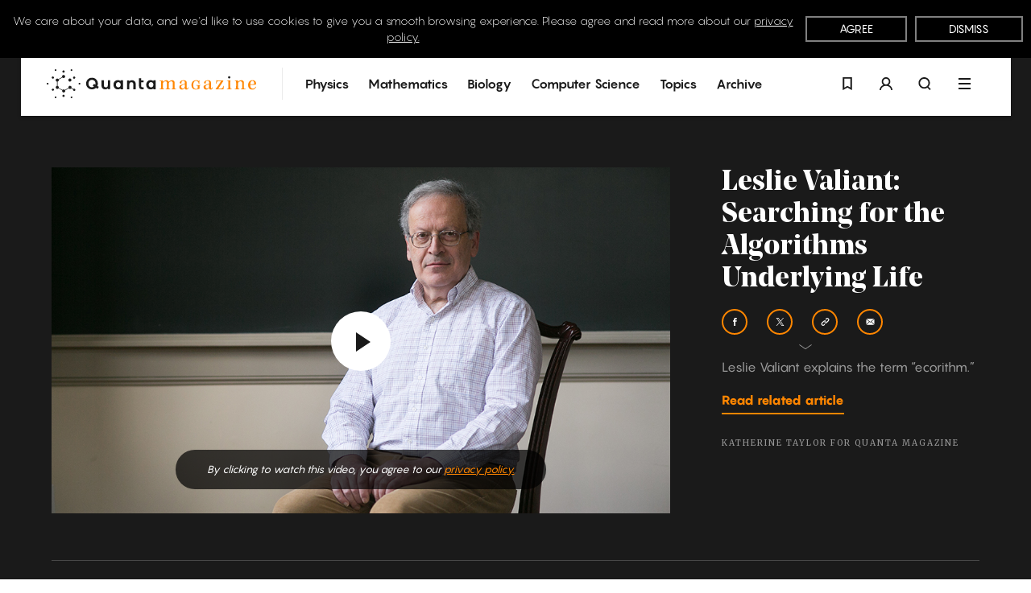

--- FILE ---
content_type: text/html; charset=UTF-8
request_url: https://www.quantamagazine.org/videos/leslie-valiant-searching-for-the-algorithms-underlying-life/
body_size: 87857
content:
<!doctype html>
<html lang='en'>
    <head>
        <meta charset='utf-8'>
        <meta name='viewport' content='width=device-width, initial-scale=1, minimum-scale=1'>
        <link rel='icon' href='https://www.quantamagazine.org/wp-content/themes/quanta2024/frontend/images/favicon.png' />
        <link rel='apple-touch-icon' href='https://www.quantamagazine.org/wp-content/themes/quanta2024/frontend/images/apple-touch-icon.png' />
        <title>Leslie Valiant: Searching for the Algorithms Underlying Life | Quanta Magazine</title>

<!-- The SEO Framework by Sybre Waaijer -->
<link rel="canonical" href="https://www.quantamagazine.org/videos/leslie-valiant-searching-for-the-algorithms-underlying-life/" />
<meta name="description" content="Leslie Valiant explains the term &ldquo;ecorithm.&rdquo;&#8230;" />
<meta property="og:type" content="article" />
<meta property="og:locale" content="en_US" />
<meta property="og:site_name" content="Quanta Magazine" />
<meta property="og:title" content="Leslie Valiant: Searching for the Algorithms Underlying Life | Quanta Magazine" />
<meta property="og:description" content="Leslie Valiant explains the term &ldquo;ecorithm.&rdquo;&#8230;" />
<meta property="og:url" content="https://www.quantamagazine.org/videos/leslie-valiant-searching-for-the-algorithms-underlying-life/" />
<meta property="og:image" content="https://d2r55xnwy6nx47.cloudfront.net/uploads/2016/01/LeslieValiant_Lead_00.jpg" />
<meta property="article:published_time" content="2016-01-28T17:11:18+00:00" />
<meta property="article:modified_time" content="2018-08-03T18:29:40+00:00" />
<meta property="article:publisher" content="https://www.facebook.com/QuantaNews" />
<meta name="twitter:card" content="summary_large_image" />
<meta name="twitter:site" content="@QuantaMagazine" />
<meta name="twitter:title" content="Leslie Valiant: Searching for the Algorithms Underlying Life | Quanta Magazine" />
<meta name="twitter:description" content="Leslie Valiant explains the term &ldquo;ecorithm.&rdquo;&#8230;" />
<meta name="twitter:image" content="https://d2r55xnwy6nx47.cloudfront.net/uploads/2016/01/LeslieValiant_Lead_00.jpg" />
<script type="application/ld+json">{"@context":"https://schema.org","@graph":[{"@type":"WebSite","@id":"https://www.quantamagazine.org/#/schema/WebSite","url":"https://www.quantamagazine.org/","name":"Quanta Magazine","description":"Illuminating science","inLanguage":"en-US","potentialAction":{"@type":"SearchAction","target":{"@type":"EntryPoint","urlTemplate":"https://www.quantamagazine.org/search/{search_term_string}/"},"query-input":"required name=search_term_string"},"publisher":{"@type":"Organization","@id":"https://www.quantamagazine.org/#/schema/Organization","name":"Quanta Magazine","url":"https://www.quantamagazine.org/"}},{"@type":"WebPage","@id":"https://www.quantamagazine.org/videos/leslie-valiant-searching-for-the-algorithms-underlying-life/","url":"https://www.quantamagazine.org/videos/leslie-valiant-searching-for-the-algorithms-underlying-life/","name":"Leslie Valiant: Searching for the Algorithms Underlying Life | Quanta Magazine","description":"Leslie Valiant explains the term &ldquo;ecorithm.&rdquo;&#8230;","inLanguage":"en-US","isPartOf":{"@id":"https://www.quantamagazine.org/#/schema/WebSite"},"breadcrumb":{"@type":"BreadcrumbList","@id":"https://www.quantamagazine.org/#/schema/BreadcrumbList","itemListElement":[{"@type":"ListItem","position":1,"item":"https://www.quantamagazine.org/","name":"Quanta Magazine"},{"@type":"ListItem","position":2,"item":"https://www.quantamagazine.org/videos/playlist/scientist-interviews/","name":"Interviews"},{"@type":"ListItem","position":3,"name":"Leslie Valiant: Searching for the Algorithms Underlying Life"}]},"potentialAction":{"@type":"ReadAction","target":"https://www.quantamagazine.org/videos/leslie-valiant-searching-for-the-algorithms-underlying-life/"},"datePublished":"2016-01-28T17:11:18+00:00","dateModified":"2018-08-03T18:29:40+00:00","author":{"@type":"Person","@id":"https://www.quantamagazine.org/#/schema/Person/b62f4a2bf503a8f3b2270f832d0ecc7c","name":"Jeanette Kazmierczak","description":"Jeanette Kazmierczak was Quanta&#039;s editorial producer from September 2015 to November 2017. Prior to joining the magazine, she studied specialized journalism, focusing in science, at the University of Southern California. She was previously an..."}}]}</script>
<!-- / The SEO Framework by Sybre Waaijer | 5.73ms meta | 0.64ms boot -->

<script type="text/javascript">
/* <![CDATA[ */
window._wpemojiSettings = {"baseUrl":"https:\/\/s.w.org\/images\/core\/emoji\/15.0.3\/72x72\/","ext":".png","svgUrl":"https:\/\/s.w.org\/images\/core\/emoji\/15.0.3\/svg\/","svgExt":".svg","source":{"concatemoji":"https:\/\/www.quantamagazine.org\/wp-includes\/js\/wp-emoji-release.min.js?ver=6.6.2"}};
/*! This file is auto-generated */
!function(i,n){var o,s,e;function c(e){try{var t={supportTests:e,timestamp:(new Date).valueOf()};sessionStorage.setItem(o,JSON.stringify(t))}catch(e){}}function p(e,t,n){e.clearRect(0,0,e.canvas.width,e.canvas.height),e.fillText(t,0,0);var t=new Uint32Array(e.getImageData(0,0,e.canvas.width,e.canvas.height).data),r=(e.clearRect(0,0,e.canvas.width,e.canvas.height),e.fillText(n,0,0),new Uint32Array(e.getImageData(0,0,e.canvas.width,e.canvas.height).data));return t.every(function(e,t){return e===r[t]})}function u(e,t,n){switch(t){case"flag":return n(e,"\ud83c\udff3\ufe0f\u200d\u26a7\ufe0f","\ud83c\udff3\ufe0f\u200b\u26a7\ufe0f")?!1:!n(e,"\ud83c\uddfa\ud83c\uddf3","\ud83c\uddfa\u200b\ud83c\uddf3")&&!n(e,"\ud83c\udff4\udb40\udc67\udb40\udc62\udb40\udc65\udb40\udc6e\udb40\udc67\udb40\udc7f","\ud83c\udff4\u200b\udb40\udc67\u200b\udb40\udc62\u200b\udb40\udc65\u200b\udb40\udc6e\u200b\udb40\udc67\u200b\udb40\udc7f");case"emoji":return!n(e,"\ud83d\udc26\u200d\u2b1b","\ud83d\udc26\u200b\u2b1b")}return!1}function f(e,t,n){var r="undefined"!=typeof WorkerGlobalScope&&self instanceof WorkerGlobalScope?new OffscreenCanvas(300,150):i.createElement("canvas"),a=r.getContext("2d",{willReadFrequently:!0}),o=(a.textBaseline="top",a.font="600 32px Arial",{});return e.forEach(function(e){o[e]=t(a,e,n)}),o}function t(e){var t=i.createElement("script");t.src=e,t.defer=!0,i.head.appendChild(t)}"undefined"!=typeof Promise&&(o="wpEmojiSettingsSupports",s=["flag","emoji"],n.supports={everything:!0,everythingExceptFlag:!0},e=new Promise(function(e){i.addEventListener("DOMContentLoaded",e,{once:!0})}),new Promise(function(t){var n=function(){try{var e=JSON.parse(sessionStorage.getItem(o));if("object"==typeof e&&"number"==typeof e.timestamp&&(new Date).valueOf()<e.timestamp+604800&&"object"==typeof e.supportTests)return e.supportTests}catch(e){}return null}();if(!n){if("undefined"!=typeof Worker&&"undefined"!=typeof OffscreenCanvas&&"undefined"!=typeof URL&&URL.createObjectURL&&"undefined"!=typeof Blob)try{var e="postMessage("+f.toString()+"("+[JSON.stringify(s),u.toString(),p.toString()].join(",")+"));",r=new Blob([e],{type:"text/javascript"}),a=new Worker(URL.createObjectURL(r),{name:"wpTestEmojiSupports"});return void(a.onmessage=function(e){c(n=e.data),a.terminate(),t(n)})}catch(e){}c(n=f(s,u,p))}t(n)}).then(function(e){for(var t in e)n.supports[t]=e[t],n.supports.everything=n.supports.everything&&n.supports[t],"flag"!==t&&(n.supports.everythingExceptFlag=n.supports.everythingExceptFlag&&n.supports[t]);n.supports.everythingExceptFlag=n.supports.everythingExceptFlag&&!n.supports.flag,n.DOMReady=!1,n.readyCallback=function(){n.DOMReady=!0}}).then(function(){return e}).then(function(){var e;n.supports.everything||(n.readyCallback(),(e=n.source||{}).concatemoji?t(e.concatemoji):e.wpemoji&&e.twemoji&&(t(e.twemoji),t(e.wpemoji)))}))}((window,document),window._wpemojiSettings);
/* ]]> */
</script>
<style id='wp-emoji-styles-inline-css' type='text/css'>

	img.wp-smiley, img.emoji {
		display: inline !important;
		border: none !important;
		box-shadow: none !important;
		height: 1em !important;
		width: 1em !important;
		margin: 0 0.07em !important;
		vertical-align: -0.1em !important;
		background: none !important;
		padding: 0 !important;
	}
</style>
<link rel='stylesheet' id='wp-block-library-css' href='https://www.quantamagazine.org/wp-includes/css/dist/block-library/style.min.css?ver=6.6.2' type='text/css' media='all' />
<style id='co-authors-plus-coauthors-style-inline-css' type='text/css'>
.wp-block-co-authors-plus-coauthors.is-layout-flow [class*=wp-block-co-authors-plus]{display:inline}

</style>
<style id='co-authors-plus-avatar-style-inline-css' type='text/css'>
.wp-block-co-authors-plus-avatar :where(img){height:auto;max-width:100%;vertical-align:bottom}.wp-block-co-authors-plus-coauthors.is-layout-flow .wp-block-co-authors-plus-avatar :where(img){vertical-align:middle}.wp-block-co-authors-plus-avatar:is(.alignleft,.alignright){display:table}.wp-block-co-authors-plus-avatar.aligncenter{display:table;margin-inline:auto}

</style>
<style id='co-authors-plus-image-style-inline-css' type='text/css'>
.wp-block-co-authors-plus-image{margin-bottom:0}.wp-block-co-authors-plus-image :where(img){height:auto;max-width:100%;vertical-align:bottom}.wp-block-co-authors-plus-coauthors.is-layout-flow .wp-block-co-authors-plus-image :where(img){vertical-align:middle}.wp-block-co-authors-plus-image:is(.alignfull,.alignwide) :where(img){width:100%}.wp-block-co-authors-plus-image:is(.alignleft,.alignright){display:table}.wp-block-co-authors-plus-image.aligncenter{display:table;margin-inline:auto}

</style>
<style id='classic-theme-styles-inline-css' type='text/css'>
/*! This file is auto-generated */
.wp-block-button__link{color:#fff;background-color:#32373c;border-radius:9999px;box-shadow:none;text-decoration:none;padding:calc(.667em + 2px) calc(1.333em + 2px);font-size:1.125em}.wp-block-file__button{background:#32373c;color:#fff;text-decoration:none}
</style>
<style id='global-styles-inline-css' type='text/css'>
:root{--wp--preset--aspect-ratio--square: 1;--wp--preset--aspect-ratio--4-3: 4/3;--wp--preset--aspect-ratio--3-4: 3/4;--wp--preset--aspect-ratio--3-2: 3/2;--wp--preset--aspect-ratio--2-3: 2/3;--wp--preset--aspect-ratio--16-9: 16/9;--wp--preset--aspect-ratio--9-16: 9/16;--wp--preset--color--black: #000000;--wp--preset--color--cyan-bluish-gray: #abb8c3;--wp--preset--color--white: #ffffff;--wp--preset--color--pale-pink: #f78da7;--wp--preset--color--vivid-red: #cf2e2e;--wp--preset--color--luminous-vivid-orange: #ff6900;--wp--preset--color--luminous-vivid-amber: #fcb900;--wp--preset--color--light-green-cyan: #7bdcb5;--wp--preset--color--vivid-green-cyan: #00d084;--wp--preset--color--pale-cyan-blue: #8ed1fc;--wp--preset--color--vivid-cyan-blue: #0693e3;--wp--preset--color--vivid-purple: #9b51e0;--wp--preset--gradient--vivid-cyan-blue-to-vivid-purple: linear-gradient(135deg,rgba(6,147,227,1) 0%,rgb(155,81,224) 100%);--wp--preset--gradient--light-green-cyan-to-vivid-green-cyan: linear-gradient(135deg,rgb(122,220,180) 0%,rgb(0,208,130) 100%);--wp--preset--gradient--luminous-vivid-amber-to-luminous-vivid-orange: linear-gradient(135deg,rgba(252,185,0,1) 0%,rgba(255,105,0,1) 100%);--wp--preset--gradient--luminous-vivid-orange-to-vivid-red: linear-gradient(135deg,rgba(255,105,0,1) 0%,rgb(207,46,46) 100%);--wp--preset--gradient--very-light-gray-to-cyan-bluish-gray: linear-gradient(135deg,rgb(238,238,238) 0%,rgb(169,184,195) 100%);--wp--preset--gradient--cool-to-warm-spectrum: linear-gradient(135deg,rgb(74,234,220) 0%,rgb(151,120,209) 20%,rgb(207,42,186) 40%,rgb(238,44,130) 60%,rgb(251,105,98) 80%,rgb(254,248,76) 100%);--wp--preset--gradient--blush-light-purple: linear-gradient(135deg,rgb(255,206,236) 0%,rgb(152,150,240) 100%);--wp--preset--gradient--blush-bordeaux: linear-gradient(135deg,rgb(254,205,165) 0%,rgb(254,45,45) 50%,rgb(107,0,62) 100%);--wp--preset--gradient--luminous-dusk: linear-gradient(135deg,rgb(255,203,112) 0%,rgb(199,81,192) 50%,rgb(65,88,208) 100%);--wp--preset--gradient--pale-ocean: linear-gradient(135deg,rgb(255,245,203) 0%,rgb(182,227,212) 50%,rgb(51,167,181) 100%);--wp--preset--gradient--electric-grass: linear-gradient(135deg,rgb(202,248,128) 0%,rgb(113,206,126) 100%);--wp--preset--gradient--midnight: linear-gradient(135deg,rgb(2,3,129) 0%,rgb(40,116,252) 100%);--wp--preset--font-size--small: 13px;--wp--preset--font-size--medium: 20px;--wp--preset--font-size--large: 36px;--wp--preset--font-size--x-large: 42px;--wp--preset--spacing--20: 0.44rem;--wp--preset--spacing--30: 0.67rem;--wp--preset--spacing--40: 1rem;--wp--preset--spacing--50: 1.5rem;--wp--preset--spacing--60: 2.25rem;--wp--preset--spacing--70: 3.38rem;--wp--preset--spacing--80: 5.06rem;--wp--preset--shadow--natural: 6px 6px 9px rgba(0, 0, 0, 0.2);--wp--preset--shadow--deep: 12px 12px 50px rgba(0, 0, 0, 0.4);--wp--preset--shadow--sharp: 6px 6px 0px rgba(0, 0, 0, 0.2);--wp--preset--shadow--outlined: 6px 6px 0px -3px rgba(255, 255, 255, 1), 6px 6px rgba(0, 0, 0, 1);--wp--preset--shadow--crisp: 6px 6px 0px rgba(0, 0, 0, 1);}:where(.is-layout-flex){gap: 0.5em;}:where(.is-layout-grid){gap: 0.5em;}body .is-layout-flex{display: flex;}.is-layout-flex{flex-wrap: wrap;align-items: center;}.is-layout-flex > :is(*, div){margin: 0;}body .is-layout-grid{display: grid;}.is-layout-grid > :is(*, div){margin: 0;}:where(.wp-block-columns.is-layout-flex){gap: 2em;}:where(.wp-block-columns.is-layout-grid){gap: 2em;}:where(.wp-block-post-template.is-layout-flex){gap: 1.25em;}:where(.wp-block-post-template.is-layout-grid){gap: 1.25em;}.has-black-color{color: var(--wp--preset--color--black) !important;}.has-cyan-bluish-gray-color{color: var(--wp--preset--color--cyan-bluish-gray) !important;}.has-white-color{color: var(--wp--preset--color--white) !important;}.has-pale-pink-color{color: var(--wp--preset--color--pale-pink) !important;}.has-vivid-red-color{color: var(--wp--preset--color--vivid-red) !important;}.has-luminous-vivid-orange-color{color: var(--wp--preset--color--luminous-vivid-orange) !important;}.has-luminous-vivid-amber-color{color: var(--wp--preset--color--luminous-vivid-amber) !important;}.has-light-green-cyan-color{color: var(--wp--preset--color--light-green-cyan) !important;}.has-vivid-green-cyan-color{color: var(--wp--preset--color--vivid-green-cyan) !important;}.has-pale-cyan-blue-color{color: var(--wp--preset--color--pale-cyan-blue) !important;}.has-vivid-cyan-blue-color{color: var(--wp--preset--color--vivid-cyan-blue) !important;}.has-vivid-purple-color{color: var(--wp--preset--color--vivid-purple) !important;}.has-black-background-color{background-color: var(--wp--preset--color--black) !important;}.has-cyan-bluish-gray-background-color{background-color: var(--wp--preset--color--cyan-bluish-gray) !important;}.has-white-background-color{background-color: var(--wp--preset--color--white) !important;}.has-pale-pink-background-color{background-color: var(--wp--preset--color--pale-pink) !important;}.has-vivid-red-background-color{background-color: var(--wp--preset--color--vivid-red) !important;}.has-luminous-vivid-orange-background-color{background-color: var(--wp--preset--color--luminous-vivid-orange) !important;}.has-luminous-vivid-amber-background-color{background-color: var(--wp--preset--color--luminous-vivid-amber) !important;}.has-light-green-cyan-background-color{background-color: var(--wp--preset--color--light-green-cyan) !important;}.has-vivid-green-cyan-background-color{background-color: var(--wp--preset--color--vivid-green-cyan) !important;}.has-pale-cyan-blue-background-color{background-color: var(--wp--preset--color--pale-cyan-blue) !important;}.has-vivid-cyan-blue-background-color{background-color: var(--wp--preset--color--vivid-cyan-blue) !important;}.has-vivid-purple-background-color{background-color: var(--wp--preset--color--vivid-purple) !important;}.has-black-border-color{border-color: var(--wp--preset--color--black) !important;}.has-cyan-bluish-gray-border-color{border-color: var(--wp--preset--color--cyan-bluish-gray) !important;}.has-white-border-color{border-color: var(--wp--preset--color--white) !important;}.has-pale-pink-border-color{border-color: var(--wp--preset--color--pale-pink) !important;}.has-vivid-red-border-color{border-color: var(--wp--preset--color--vivid-red) !important;}.has-luminous-vivid-orange-border-color{border-color: var(--wp--preset--color--luminous-vivid-orange) !important;}.has-luminous-vivid-amber-border-color{border-color: var(--wp--preset--color--luminous-vivid-amber) !important;}.has-light-green-cyan-border-color{border-color: var(--wp--preset--color--light-green-cyan) !important;}.has-vivid-green-cyan-border-color{border-color: var(--wp--preset--color--vivid-green-cyan) !important;}.has-pale-cyan-blue-border-color{border-color: var(--wp--preset--color--pale-cyan-blue) !important;}.has-vivid-cyan-blue-border-color{border-color: var(--wp--preset--color--vivid-cyan-blue) !important;}.has-vivid-purple-border-color{border-color: var(--wp--preset--color--vivid-purple) !important;}.has-vivid-cyan-blue-to-vivid-purple-gradient-background{background: var(--wp--preset--gradient--vivid-cyan-blue-to-vivid-purple) !important;}.has-light-green-cyan-to-vivid-green-cyan-gradient-background{background: var(--wp--preset--gradient--light-green-cyan-to-vivid-green-cyan) !important;}.has-luminous-vivid-amber-to-luminous-vivid-orange-gradient-background{background: var(--wp--preset--gradient--luminous-vivid-amber-to-luminous-vivid-orange) !important;}.has-luminous-vivid-orange-to-vivid-red-gradient-background{background: var(--wp--preset--gradient--luminous-vivid-orange-to-vivid-red) !important;}.has-very-light-gray-to-cyan-bluish-gray-gradient-background{background: var(--wp--preset--gradient--very-light-gray-to-cyan-bluish-gray) !important;}.has-cool-to-warm-spectrum-gradient-background{background: var(--wp--preset--gradient--cool-to-warm-spectrum) !important;}.has-blush-light-purple-gradient-background{background: var(--wp--preset--gradient--blush-light-purple) !important;}.has-blush-bordeaux-gradient-background{background: var(--wp--preset--gradient--blush-bordeaux) !important;}.has-luminous-dusk-gradient-background{background: var(--wp--preset--gradient--luminous-dusk) !important;}.has-pale-ocean-gradient-background{background: var(--wp--preset--gradient--pale-ocean) !important;}.has-electric-grass-gradient-background{background: var(--wp--preset--gradient--electric-grass) !important;}.has-midnight-gradient-background{background: var(--wp--preset--gradient--midnight) !important;}.has-small-font-size{font-size: var(--wp--preset--font-size--small) !important;}.has-medium-font-size{font-size: var(--wp--preset--font-size--medium) !important;}.has-large-font-size{font-size: var(--wp--preset--font-size--large) !important;}.has-x-large-font-size{font-size: var(--wp--preset--font-size--x-large) !important;}
:where(.wp-block-post-template.is-layout-flex){gap: 1.25em;}:where(.wp-block-post-template.is-layout-grid){gap: 1.25em;}
:where(.wp-block-columns.is-layout-flex){gap: 2em;}:where(.wp-block-columns.is-layout-grid){gap: 2em;}
:root :where(.wp-block-pullquote){font-size: 1.5em;line-height: 1.6;}
</style>
<link rel='stylesheet' id='privacy-consent-front-css' href='https://www.quantamagazine.org/wp-content/plugins/sf-privacy-consent/css/front.min.css?ver=6.6.2' type='text/css' media='all' />
<link rel='stylesheet' id='fonts-css' href='https://www.quantamagazine.org/wp-content/themes/quanta2024/frontend/css/fonts.css' type='text/css' media='all' />
<link rel='stylesheet' id='main-css' href='https://www.quantamagazine.org/wp-content/themes/quanta2024/frontend/dist/main.min.css?ver=1765466933' type='text/css' media='all' />
<link rel='stylesheet' id='simple-favorites-css' href='https://www.quantamagazine.org/wp-content/plugins/quanta-favorites/assets/css/favorites.css?ver=2.3.4' type='text/css' media='all' />
<link rel="https://api.w.org/" href="https://www.quantamagazine.org/wp-json/" /><link rel="alternate" title="JSON" type="application/json" href="https://www.quantamagazine.org/wp-json/wp/v2/videos/41299" /><link rel="EditURI" type="application/rsd+xml" title="RSD" href="https://www.quantamagazine.org/xmlrpc.php?rsd" />
<link rel="alternate" title="oEmbed (JSON)" type="application/json+oembed" href="https://www.quantamagazine.org/wp-json/oembed/1.0/embed?url=https%3A%2F%2Fwww.quantamagazine.org%2Fvideos%2Fleslie-valiant-searching-for-the-algorithms-underlying-life%2F" />
<link rel="alternate" title="oEmbed (XML)" type="text/xml+oembed" href="https://www.quantamagazine.org/wp-json/oembed/1.0/embed?url=https%3A%2F%2Fwww.quantamagazine.org%2Fvideos%2Fleslie-valiant-searching-for-the-algorithms-underlying-life%2F&#038;format=xml" />
<script>
                // Define dataLayer and the gtag function.
                window.dataLayer = window.dataLayer || [];
                function gtag(){dataLayer.push(arguments);}

                // Set default consent to 'denied'
                gtag('consent', 'default', {
                    'ad_storage': 'denied',
                    'ad_user_data': 'denied',
                    'ad_personalization': 'denied',
                    'analytics_storage': 'granted'
                });
                </script>

            <!-- Google Tag Manager -->
            <script>(function(w,d,s,l,i){w[l]=w[l]||[];w[l].push({'gtm.start':
            new Date().getTime(),event:'gtm.js'});var f=d.getElementsByTagName(s)[0],
            j=d.createElement(s),dl=l!='dataLayer'?'&l='+l:'';j.async=true;j.src=
            'https://www.googletagmanager.com/gtm.js?id='+i+dl;f.parentNode.insertBefore(j,f);
            })(window,document,'script','dataLayer','GTM-KZGMXJ7');</script>
            <!-- End Google Tag Manager --><style>#postBody {--theme-text: #1a1a1a;--theme-accent: #ff8600;--theme-background: #ffffff;}.theme__underline { text-decoration: underline; }.theme__text { color: #1a1a1a; }.theme__text-background,.flickity-page-dots .dot { background-color: #1a1a1a; }.theme__text-hover:hover { color: #1a1a1a; }.theme__background { color: #ffffff; }.theme__background-background { background-color: #ffffff; }.putz__inner,.theme__accent { color: #ff8600; }.theme__accent-background,.theme__accent-bg-hover:hover,.flickity-page-dots .dot.is-selected { background-color: #ff8600; }.theme__accent-hover:hover,.download-button * { color: #ff8600; }.theme__accent-hover-child:hover * { color: #ff8600; }.theme__anchors--underline a { box-shadow: inset 0 0 0 rgba(0,0,0,0), 0 1px 0 #1a1a1a; }.theme__anchors--underline a:hover { box-shadow: inset 0 0 0 rgba(0,0,0,0), 0 1px 0 #ff8600; }.theme__anchors--solid a { color: #ff8600; }.theme__anchors--solid a:hover { color: #1a1a1a; }.theme__anchors--underline h2.large a { color: #1a1a1a; box-shadow: none; }.theme__anchors--underline h2.large a:hover { color: #ff8600; }.theme__opacity-o2 { opacity: 0.2; }.theme__hr-accent { color: #ff8600; }body.custom-colors {--theme-text: #1a1a1a;--theme-accent: #ff8600;--theme-background: #ffffff;}.theme__text--underline {position: relative;color: #6b6b6b;padding-bottom: 3px;transition: color 0.2s ease;}.theme__text--underline:after {content: "";position: absolute;display: block;width: calc(100% - 3px);height: 1px;left: 0;bottom: 0;background: #ff8600;}.theme__text--underline:hover {color: #1a1a1a;}.custom-colors .podcast__progress input[type="range"][data-role="podcast-progress-bar"]::-webkit-slider-thumb {background: #ff8600;}.custom-colors .podcast .podcatchers .icon-button .icon-s {color: #ff8600;opacity: 1;}.custom-colors .podcast .podcatchers .icon-button svg,.custom-colors .podcast .podcatchers .icon-button .icon-s,.custom-colors .podcast .podcatchers .icon-button:hover svg {color: #ff8600;}.custom-colors .podcast .podcatchers .theme__accent:hover {color: #ff8600;border-color: #ff8600;opacity: 1;}.default-orange { color: #ff8600;opacity: 1;}.default-black  { color: #1a1a1a;}.default-black:hover { color: #767676;}.theme__text--underline {position: relative;color: #6B6B6B;padding-bottom: 3px;transition: color 0.2s ease;}.theme__text--underline:after {content: "";position: absolute;display: block;width: calc(100% - 3px);height: 1px;left: 0;bottom: 0;background: #ff8600;}.theme__text--underline:hover {color: #1a1a1a;}.text-1a1a1a,.text-1a1a1a:hover{color:#1a1a1a;}.text-ffffff,.text-ffffff:hover{color:#ffffff;}.text-999999,.text-999999:hover{color:#999999;}.text-fff986,.text-fff986:hover{color:#fff986;}.text-ff8600,.text-ff8600:hover{color:#ff8600;}</style>    </head>
    <body class="videos-template-default single single-videos postid-41299  not-home">
                    <header class='nav fixed fit-t fit-l fit-r z9 '>
                <div class="relative z0">
    <div class="mega fixed fit-x z0 bg-black transition-opacity duration-500 opacity-0 invisible" id="menu" role="menu">
        <div class="mega__outer flex flex-items-center">
            <div class="mega__inner pv2 transition-transform duration-500 transition-opacity ease-in-out -translate-y-10 opacity-0">
                <div class="flex fill-h mha container--m">
                    <section class="outer flex scale0 fill-h">
                    <div class="flex flex-wrap flex-items-start align-c pv2 fill-h">
                        <div class="mega__logo relative mv1 fill-h align-c">
                            <a href="/">
                                <svg x="0px" y="0px" viewbox="0 0 353.5 49.5" enable-background="new 0 0 353.5 49.5" class='inline-block'>    <title>Quanta Homepage</title>    <g id="logo">        <path id="logo__mark" class='transition--color orange' fill="currentColor" d="M28.4,5.9c1,0,1.9-0.8,1.9-1.9c0-1-0.8-1.9-1.9-1.9c-1,0-1.9,0.8-1.9,1.9C26.5,5.1,27.3,5.9,28.4,5.9z M28.4,43.6c-1,0-1.9,0.8-1.9,1.9c0,1,0.8,1.9,1.9,1.9c1,0,1.9-0.8,1.9-1.9C30.3,44.5,29.4,43.6,28.4,43.6z M10.9,33.3 c-0.5-0.1-1-0.1-1.4,0.2c-0.4,0.3-0.7,0.7-0.9,1.1c-0.1,0.5-0.1,1,0.2,1.4c0.4,0.6,1,0.9,1.6,0.9c0.3,0,0.6-0.1,0.9-0.3 c0.4-0.3,0.8-0.7,0.9-1.1c0.1-0.5,0.1-1-0.2-1.4C11.8,33.7,11.4,33.4,10.9,33.3z M46.8,12.6c-0.5-0.1-1-0.1-1.4,0.2 c-0.9,0.5-1.2,1.7-0.7,2.6c0.3,0.4,0.7,0.7,1.1,0.9c0.2,0,0.3,0.1,0.5,0.1c0.3,0,0.6-0.1,0.9-0.3c0.4-0.3,0.8-0.7,0.9-1.1 c0.1-0.5,0.1-1-0.2-1.4C47.7,13,47.3,12.7,46.8,12.6z M47.3,33.5c-0.4-0.3-0.9-0.3-1.4-0.2c-0.3,0.1-0.6,0.3-0.8,0.5l-3.4-2 c0.2-0.5,0.2-1,0.1-1.5c-0.2-0.7-0.6-1.2-1.2-1.6c-1.3-0.7-2.9-0.3-3.6,1c-0.4,0.6-0.4,1.3-0.3,2c0,0.1,0,0.1,0.1,0.2l-6.3,3.6 c-0.5-0.6-1.2-0.9-2-0.9c-0.8,0-1.5,0.4-2,0.9l-6.3-3.6c0-0.1,0-0.1,0.1-0.2c0.2-0.7,0.1-1.4-0.3-2c-0.4-0.6-0.9-1-1.6-1.2 c-0.1,0-0.1,0-0.2,0v-7.3c0.1,0,0.1,0,0.2,0c0.7-0.2,1.2-0.6,1.6-1.2c0.4-0.6,0.4-1.3,0.3-2c0-0.1,0-0.1-0.1-0.2l6.3-3.6 c0.5,0.6,1.2,0.9,2,0.9c1.5,0,2.6-1.2,2.6-2.6s-1.2-2.6-2.6-2.6s-2.6,1.2-2.6,2.6c0,0.3,0.1,0.6,0.2,0.9l-6.3,3.6 c-0.2-0.2-0.4-0.4-0.7-0.6c-0.6-0.4-1.3-0.4-2-0.3c-0.7,0.2-1.2,0.6-1.6,1.2c-0.7,1.3-0.3,2.9,1,3.6l0,0c0.3,0.1,0.5,0.2,0.8,0.3 v7.3c-0.3,0.1-0.6,0.1-0.8,0.3c-0.6,0.4-1,0.9-1.2,1.6c-0.2,0.7-0.1,1.4,0.3,2c0.4,0.6,0.9,1,1.6,1.2c0.2,0.1,0.5,0.1,0.7,0.1 c0.5,0,0.9-0.1,1.3-0.4c0.3-0.1,0.5-0.3,0.7-0.6l6.3,3.6c-0.1,0.3-0.2,0.6-0.2,0.9c0,1.5,1.2,2.6,2.6,2.6s2.6-1.2,2.6-2.6 c0-0.3-0.1-0.6-0.2-0.9l6.3-3.6c0.2,0.2,0.4,0.4,0.7,0.6l0,0c0.4,0.2,0.9,0.4,1.3,0.4c0.7,0,1.5-0.3,2-0.9l3.4,2 c-0.1,0.3-0.1,0.6,0,1c0.1,0.5,0.4,0.9,0.9,1.1c0.3,0.2,0.6,0.3,0.9,0.3c0.2,0,0.3,0,0.5-0.1c0.5-0.1,0.9-0.4,1.1-0.9 c0.3-0.4,0.3-0.9,0.2-1.4C48,34.2,47.7,33.7,47.3,33.5z M9.5,16c0.3,0.2,0.6,0.3,0.9,0.3c0.2,0,0.3,0,0.5-0.1 c0.5-0.1,0.9-0.4,1.1-0.9c0.5-0.9,0.2-2.1-0.7-2.6c-0.9-0.5-2.1-0.2-2.6,0.7c-0.3,0.4-0.3,0.9-0.2,1.4C8.7,15.4,9,15.8,9.5,16z M15.7,2.8c0.7-0.4,0.9-1.3,0.5-2c-0.4-0.7-1.3-0.9-2-0.5c-0.7,0.4-0.9,1.3-0.5,2C14.1,2.9,15,3.2,15.7,2.8z M41.1,46.8 c-0.7,0.4-0.9,1.3-0.5,2c0.4,0.7,1.3,0.9,2,0.5c0.7-0.4,0.9-1.3,0.5-2C42.7,46.6,41.8,46.4,41.1,46.8z M15.7,46.8 c-0.7-0.4-1.6-0.2-2,0.5c-0.4,0.7-0.2,1.6,0.5,2c0.7,0.4,1.6,0.2,2-0.5C16.6,48.1,16.4,47.2,15.7,46.8z M41.1,2.8 c0.7,0.4,1.6,0.2,2-0.5c0.4-0.7,0.2-1.6-0.5-2c-0.7-0.4-1.6-0.2-2,0.5C40.1,1.4,40.4,2.3,41.1,2.8z M55.3,23.3 c-0.8,0-1.5,0.7-1.5,1.5c0,0.8,0.7,1.5,1.5,1.5c0.8,0,1.5-0.7,1.5-1.5C56.7,24,56.1,23.3,55.3,23.3z M1.5,23.3C0.7,23.3,0,24,0,24.8 c0,0.8,0.7,1.5,1.5,1.5s1.5-0.7,1.5-1.5C2.9,24,2.3,23.3,1.5,23.3z M39.1,21.2c0.4,0,0.9-0.1,1.3-0.4c1.3-0.7,1.7-2.3,1-3.6 c-0.7-1.3-2.3-1.7-3.6-1l0,0c-0.6,0.4-1,0.9-1.2,1.6c-0.2,0.7-0.1,1.4,0.3,2C37.3,20.7,38.2,21.2,39.1,21.2z"></path>        <path id="logo__quanta" class='transition--color orange' fill="currentColor" d="M309.9,14c0,1.1-0.9,1.8-2,1.8c-0.9,0-1.8-0.7-1.8-1.8c0-1.2,0.8-2,1.9-2C309.2,12,309.9,12.8,309.9,14z M85.5,28.7c0.6-1.3,0.8-2.6,0.8-4.2c0-2.9-1-5.2-2.9-7.1c-1.9-1.9-4.2-2.8-7-2.8s-5.1,0.9-7,2.8c-1.9,1.9-2.9,4.2-2.9,7.1 c0,2.9,1,5.2,2.9,7.1c1.9,1.9,4.2,2.8,7,2.8c2.7,0,4.9-0.9,6.8-2.6l2.6,1.7l2.2-3.3L85.5,28.7z M82.1,26.5L79.8,25l-2.2,3.3l2.3,1.5 c-1,0.7-2.1,1.1-3.5,1.1c-1.8,0-3.2-0.6-4.3-1.7c-1.1-1.2-1.6-2.7-1.6-4.6c0-1.9,0.5-3.4,1.6-4.6c1.1-1.2,2.5-1.7,4.3-1.7 c1.8,0,3.2,0.6,4.3,1.7c1.1,1.1,1.6,2.7,1.6,4.6C82.3,25.2,82.2,25.9,82.1,26.5z M103.2,27.3c0,1.2-0.3,2.1-0.9,2.8 c-0.6,0.6-1.5,1-2.5,1s-1.9-0.3-2.5-1c-0.6-0.6-0.9-1.6-0.9-2.8v-8.5h-3.9v9c0,2,0.6,3.7,1.7,4.8c1.1,1.2,2.5,1.7,4.3,1.7 c2.2,0,3.6-0.4,4.8-1.7v1.5h3.9V18.9h-3.9V27.3z M144.3,18.9c-2.2,0-3.6,0.4-4.8,1.7v-1.5h-3.9v15.4h3.9V26c0-1.2,0.3-2.1,0.9-2.8 c0.6-0.6,1.5-1,2.5-1c1.1,0,1.9,0.3,2.5,1c0.6,0.6,0.9,1.6,0.9,2.8v8.5h3.9v-9c0-2-0.6-3.7-1.7-4.8C147.4,19.5,146,18.9,144.3,18.9z M124.8,18.9v1.5c-0.8-0.8-2.7-1.7-4.8-1.7c-2.1,0-3.8,0.7-5.2,2.2c-1.4,1.5-2.1,3.4-2.1,5.7c0,2.3,0.7,4.2,2.1,5.7 c1.4,1.5,3.1,2.2,5.2,2.2c1.3,0,3-0.2,4.8-1.6v1.4h3.9V18.9H124.8z M123.6,29.9c-0.8,0.8-1.8,1.2-2.8,1.2c-1.1,0-2-0.4-2.8-1.2 c-0.8-0.8-1.2-1.9-1.2-3.3c0-1.4,0.4-2.5,1.2-3.3c0.8-0.8,1.8-1.2,2.8-1.2c1.1,0,2,0.4,2.9,1.2c0.8,0.8,1.2,1.9,1.2,3.3 C124.8,28,124.4,29.1,123.6,29.9z M180.1,18.9v1.5c-0.8-0.8-2.7-1.7-4.8-1.7c-2.1,0-3.8,0.7-5.2,2.2c-1.4,1.5-2.1,3.4-2.1,5.7 c0,2.3,0.7,4.2,2.1,5.7c1.4,1.5,3.1,2.2,5.2,2.2c1.3,0,3-0.2,4.8-1.6v1.4h3.9V18.9H180.1z M178.9,29.9c-0.8,0.8-1.8,1.2-2.8,1.2 c-1.1,0-2-0.4-2.8-1.2c-0.8-0.8-1.2-1.9-1.2-3.3c0-1.4,0.4-2.5,1.2-3.3C174,22.4,175,22,176,22c1.1,0,2,0.4,2.9,1.2 c0.8,0.8,1.2,1.9,1.2,3.3C180.1,28,179.7,29.1,178.9,29.9z M161.4,31c-1.1,0-1.9-0.7-1.9-2.1v-6.4h4.1v-3.2h-4.1v-4h-3.7v4v3.2v6.4 c0,3.7,2.1,5.5,5.3,5.4c1.1,0,2-0.2,3-0.6l-1-3.1C162.6,30.9,161.9,31,161.4,31z"></path>        <path id="logo__magazine" class='transition--color gray2' fill="currentColor" d="M218.3,33.5l-0.1,1c-1.1,0-2.4-0.1-3.9-0.1c-1.5,0-2.7,0.1-3.6,0.1v-1c1.6-0.1,2-0.3,2-0.9 c0.1-0.8,0.1-2.4,0.1-5.1c0-4.4,0-4.9-0.3-5.4c-0.4-0.9-1.2-1.4-2.4-1.4c-1.6,0-3,1-3.7,2.3c-0.2,0.5-0.4,0.9-0.4,1.5v4.7 c0,1.3,0,2.6,0.1,3.4c0,0.7,0.4,0.9,2.2,0.9l-0.1,1c-0.9,0-2.5-0.1-3.9-0.1c-1.4,0-2.6,0.1-3.5,0.1v-1c1.6-0.1,2-0.2,2-1 c0.1-1.1,0.1-2.2,0.1-4.4v-2.8c0-2.4,0-2.8-0.2-3.3c-0.4-0.9-1.1-1.3-2.3-1.3c-1.5,0-3,0.9-3.8,2.4c-0.3,0.6-0.4,0.9-0.4,1.7v4.6 c0,1.4,0,2.5,0.1,3.3c0.1,0.7,0.4,0.8,2.1,0.9l-0.1,0.9c-0.8,0-2.5-0.1-3.8-0.1c-1.3,0-2.6,0.1-3.7,0.1v-1c1.8,0,2.1-0.2,2.1-1 c0-0.9,0.1-2.3,0.1-4.2v-2.9c0-1.9,0-3.4-0.1-4.3c0-0.5-0.3-0.6-2.2-0.6l0.1-0.9c1.7,0,3.6-0.2,5.2-0.5c0.1,0.6,0.2,2.2,0.2,2.7 c1.3-1.3,3.2-2.9,5.7-2.9c2,0,2.9,0.8,3.4,1.5c0.3,0.4,0.5,0.9,0.6,1.3c1.2-1.2,3-2.8,5.7-2.8c2.1,0,3.3,1.1,3.8,2 c0.4,0.7,0.5,1.5,0.5,2.3v9.4C216,33.3,216.2,33.4,218.3,33.5z M238.4,31l0.9,0.4c-0.5,2.5-1.9,3.4-3.5,3.4c-1.8,0-2.5-1.1-2.7-2.6 c-1.5,1.7-3.4,2.6-5,2.6c-2.7,0-4.3-1.9-4.3-4.3c0-1.4,0.6-2.6,2-3.2c2.4-1,6-2.1,7.4-3.1v-1.4c0-1.5-0.7-3-2.7-3 c-2.1,0-3,1.1-3,2.5c0,0.4,0.1,0.8,0.1,1.1c0.1,0.3-0.1,0.6-0.3,0.7c-0.3,0.2-0.7,0.4-1.2,0.4c-0.8,0-1.5-0.4-1.5-1.6 c0-1.8,2.6-4.1,6.4-4.1c3,0,4.3,1.3,4.7,2c0.3,0.5,0.5,1.2,0.5,1.8v8.9c0,1.3,0.4,1.5,0.8,1.5C237.5,33.1,238,32.4,238.4,31z M233,25.3c-1,0.5-2.8,1.3-4.1,2c-1.1,0.6-1.8,1.1-1.8,2.7c0,1.7,0.9,3,2.5,3c1.7,0,2.7-1,3.3-2.3c0.1-0.4,0.2-1,0.2-1.5V25.3z M255.8,27.1c-1.3,0-2.8-0.1-3.7-0.1l0,0.9l1.5,0.1c1.2,0.1,1.4,0.3,1.4,1.3c0,1,0,2.4-0.1,3.2c-0.1,0.8-1.1,1.3-2.5,1.3 c-1.5,0-2.8-0.5-3.8-1.8c-0.9-1.1-1.3-3.1-1.3-5.1c0-2.2,0.5-3.9,1.4-5.1c0.8-1.2,2-1.8,3.5-1.8c2.6,0,4.1,1.7,4.4,5l0.9,0 c-0.1-2.1,0.2-4.8,0.4-5.7l-0.8-0.3l-0.5,1.3c-0.5-0.5-1.8-1.4-4.3-1.4c-1.6,0-3,0.3-4.2,1c-2.4,1.3-3.8,3.9-3.8,7 c0,2.4,0.6,4.2,1.7,5.5c1.2,1.5,3.2,2.3,6.1,2.3c1.2,0,2.5-0.3,3.6-0.6c1-0.3,1.8-0.6,2.4-0.7c-0.1-0.5-0.2-1.3-0.2-2.5 c0-0.7,0-1.7,0.1-2.3c0-0.5,0.3-0.6,1.5-0.8l0-0.9C258.4,27.1,257.1,27.1,255.8,27.1z M279.4,31l0.9,0.4c-0.5,2.5-1.9,3.4-3.5,3.4 c-1.8,0-2.5-1.1-2.7-2.6c-1.5,1.7-3.4,2.6-5,2.6c-2.7,0-4.3-1.9-4.3-4.3c0-1.4,0.6-2.6,2-3.2c2.4-1,6-2.1,7.4-3.1v-1.4 c0-1.5-0.7-3-2.7-3c-2.1,0-3,1.1-3,2.5c0,0.4,0.1,0.8,0.1,1.1c0.1,0.3-0.1,0.6-0.3,0.7c-0.3,0.2-0.7,0.4-1.2,0.4 c-0.8,0-1.5-0.4-1.5-1.6c0-1.8,2.6-4.1,6.4-4.1c3,0,4.3,1.3,4.7,2c0.3,0.5,0.5,1.2,0.5,1.8v8.9c0,1.3,0.4,1.5,0.8,1.5 C278.5,33.1,279,32.4,279.4,31z M274,25.3c-1,0.5-2.8,1.3-4.1,2c-1.1,0.6-1.8,1.1-1.8,2.7c0,1.7,0.9,3,2.5,3c1.7,0,2.7-1,3.3-2.3 c0.1-0.4,0.2-1,0.2-1.5V25.3z M295.1,33c-1,0.2-2.8,0.3-5.6,0.3c1.8-2.8,7.1-10.8,7.9-12c0.4-0.7,0.8-1.4,0.9-2.1 c-1.4,0-2.6,0.1-5.3,0.1h-3c-2,0-3.2-0.1-3.8-0.4c0,2.1-0.2,4.4-0.4,5.8l0.9-0.2c0.2-0.8,0.4-1.7,0.7-2.6c0.4-1.1,0.9-1.4,2.4-1.5 c1.4-0.1,2.9-0.1,4.4-0.1c-0.9,1.8-5.2,8.8-9,13.4l0.4,0.7c0.6,0,1.7-0.1,3.7-0.1c3.8,0,7.8,0.1,9.1,0.2c0.1-1.6,0.4-4.3,0.6-5.8 l-0.9-0.2C297.3,32,296.5,32.9,295.1,33z M309.9,32.5c0-0.7-0.1-1.9-0.1-4.1v-4.1c0-2.6,0.1-4.6,0.1-5.4c-1.6,0.4-3.9,0.5-5.6,0.6 l0,0.9c1.9-0.1,2.2,0,2.2,0.5c0,0.5,0.1,1.7,0.1,3.6v3.9c0,2-0.1,3.5-0.1,4.1c0,0.6-0.3,0.9-2.4,1l0,1c1.1,0,2.1-0.1,3.8-0.1 c1.7,0,3,0.1,4,0.1l0-1C310.3,33.4,309.9,33.3,309.9,32.5z M332.9,32.5v-9.3c0-0.8-0.1-1.6-0.5-2.2c-0.5-1.1-1.7-2.1-4-2.1 c-2.5,0-4.2,1.5-5.5,2.7c0-0.5-0.1-1.9-0.2-2.6c-1.6,0.3-3.4,0.5-5.1,0.5l-0.1,0.9c1.8,0,2.1,0.1,2.1,0.6c0.1,0.9,0.1,2.4,0.1,4.3 v3.1c0,1.7-0.1,3-0.1,4c0,0.8-0.3,0.9-2.1,1v1c1,0,2.2-0.1,3.7-0.1c1.3,0,3,0.1,3.9,0.1l0.1-1c-1.8-0.1-2.1-0.2-2.1-0.9 c-0.1-0.8-0.1-2.2-0.1-3.7v-4.1c0-0.8,0.1-1.3,0.4-1.8c0.8-1.4,2.1-2.2,3.8-2.2c1.2,0,1.9,0.5,2.4,1.3c0.3,0.6,0.4,1,0.4,5.4 c0,2.8-0.1,4.4-0.1,5.1c-0.1,0.7-0.4,0.8-2,0.9l0,1c0.8,0,2-0.1,3.6-0.1c1.5,0,2.8,0.1,3.9,0.1l0.1-1 C333.1,33.4,332.9,33.3,332.9,32.5z M352.5,29.8l0.9,0.5c-1.1,3.2-3.3,4.5-6.3,4.5c-2.7,0-4.4-0.8-5.6-2.4c-0.9-1.2-1.5-3.2-1.5-5.3 c0-4.4,2.5-8.3,7.4-8.3c5.1,0,6,4,6,6.1c0,0.7-0.2,1.2-0.7,1.4c-0.6,0.2-2.3,0.4-4.6,0.5c-1.2,0-3.1,0-4.6,0 c-0.1,1.9,0.4,3.6,1.1,4.6c0.8,1.2,1.9,1.8,3.5,1.8C350.3,33.2,351.6,32.2,352.5,29.8z M343.6,25.7h2.9c1.7,0,2.6-0.1,3.1-0.2 c0.5-0.1,0.7-0.5,0.7-1.2c0-1.9-0.8-4.4-3.1-4.4C344.8,19.9,343.7,22.8,343.6,25.7z"></path>    </g></svg>                            </a>
                        </div>
                                                    <nav class="mega__main mega__group h2 orange fill-h">
                                <ul>
                                                                    <li class="pv05">
                                        <a class="mega__link pangram mbold" role="menuitem" href="https://www.quantamagazine.org/./physics/">Physics</a>
                                    </li>
                                                                    <li class="pv05">
                                        <a class="mega__link pangram mbold" role="menuitem" href="https://www.quantamagazine.org/./mathematics/">Mathematics</a>
                                    </li>
                                                                    <li class="pv05">
                                        <a class="mega__link pangram mbold" role="menuitem" href="https://www.quantamagazine.org/./biology/">Biology</a>
                                    </li>
                                                                    <li class="pv05">
                                        <a class="mega__link pangram mbold" role="menuitem" href="https://www.quantamagazine.org/./computer-science/">Computer Science</a>
                                    </li>
                                                                    <li class="pv05">
                                        <a class="mega__link pangram mbold" role="menuitem" href="/topics">Topics</a>
                                    </li>
                                                                    <li class="pv05">
                                        <a class="mega__link pangram mbold" role="menuitem" href="https://www.quantamagazine.org/archive/">Archive</a>
                                    </li>
                                                                </ul>
                            </nav>
                                                    <nav class="mega__secondary mega__group h3 gray3 fill-h">
                                <ul>
                                                                    <li class="pv075">
                                        <a class="mega__link merriweather" role="menuitem" href="https://www.quantamagazine.org/./abstractions/">Blog</a>
                                    </li>
                                                                    <li class="pv075">
                                        <a class="mega__link merriweather" role="menuitem" href="/tag/quantized">Columns</a>
                                    </li>
                                                                    <li class="pv075">
                                        <a class="mega__link merriweather" role="menuitem" href="https://www.quantamagazine.org/./qa/">Interviews</a>
                                    </li>
                                                                    <li class="pv075">
                                        <a class="mega__link merriweather" role="menuitem" href="/podcasts/">Podcasts</a>
                                    </li>
                                                                    <li class="pv075">
                                        <a class="mega__link merriweather" role="menuitem" href="https://www.quantamagazine.org/./puzzles/">Puzzles</a>
                                    </li>
                                                                    <li class="pv075">
                                        <a class="mega__link merriweather" role="menuitem" href="https://www.quantamagazine.org/./multimedia/">Multimedia</a>
                                    </li>
                                                                    <li class="pv075">
                                        <a class="mega__link merriweather" role="menuitem" href="/videos">Videos</a>
                                    </li>
                                                                    <li class="pv075">
                                        <a class="mega__link merriweather" role="menuitem" href="https://www.quantamagazine.org/about/">About Quanta</a>
                                    </li>
                                                                </ul>
                            </nav>
                                                <div class="mega__other mega__group white fill-h grid">
                            <div class="mega__notice mb2">
                                <p class="h5 mt025 italic o6">
                                    <em>An editorially independent publication supported by the Simons Foundation.</em>
                                </p>
                            </div>
                            <div class="mega__social">
                                <div class="mv0 bold h2t">
                                    Follow Quanta
                                </div>
                                
<div class='social-links flex flex-justify-between flex-items-center social-links--mega mt1 pt05 flex-justify-center'>
                    <a href='https://www.facebook.com/QuantaNews' target="_blank" class='social-links__link flex flex-items-center relative facebook mh05 transition--color'>
                    <div class='icon-button inline-block relative pointer '>
    <div class='absolute fit-x mxa border-2 orange'>
    </div>
    <svg class="absolute fit-x mxa " viewbox="0 0 50 50" enable-background="new 0 0 50 50" xmlns="http://www.w3.org/2000/svg"><title>Facebook</title><path fill="currentColor" d="M13 16.5h5.1v-5c-.2-2.7.3-5.4 1.7-7.7 1.8-2.5 4.9-4 8-3.8 3.1-.1 6.2.2 9.2 1l-1.3 7.7C34.4 8.3 33 8 31.6 8c-2 0-3.8.7-3.8 2.7v5.9H36l-.6 7.5h-7.6V50h-9.6V23.9H13v-7.4z"></path></svg></div>
                </a>
                                <a href='https://twitter.com/QuantaMagazine' target="_blank" class='social-links__link flex flex-items-center relative x mh05 transition--color'>
                    <div class='icon-button inline-block relative pointer '>
    <div class='absolute fit-x mxa border-2 orange'>
    </div>
    <svg class='absolute fit-x mxa ' viewBox='0 0 1200 1227' xmlns='http://www.w3.org/2000/svg'><path d='M714.163 519.284L1160.89 0H1055.03L667.137 450.887L357.328 0H0L468.492 681.821L0 1226.37H105.866L515.491 750.218L842.672 1226.37H1200L714.137 519.284H714.163ZM569.165 687.828L521.697 619.934L144.011 79.6944H306.615L611.412 515.685L658.88 583.579L1055.08 1150.3H892.476L569.165 687.854V687.828Z' fill='currentColor'/></svg></div>
                </a>
                                <a href='https://www.youtube.com/c/QuantaScienceChannel' target="_blank" class='social-links__link flex flex-items-center relative youtube mh05 transition--color'>
                    <div class='icon-button inline-block relative pointer '>
    <div class='absolute fit-x mxa border-2 orange'>
    </div>
    <svg xmlns:xlink="http://www.w3.org/1999/xlink" xmlns="http://www.w3.org/2000/svg" class="c-1a1a1a absolute fit-x mxa " viewBox="0 0 50 50" enable-background="new 0 0 50 50" width="50"  height="50" >    <title>Youtube</title>    <path fill="currentColor" d="M18.7 33.7V16.1l15.7 8.8-15.7 8.8zM43.3 8.2c-12.2-.9-24.4-.9-36.6 0-1.8.2-3.4 1.2-4.3 2.8C1.3 12.5.6 14.3.3 16.2c-.5 5.9-.5 11.8 0 17.7.2 1.9.9 3.7 2.1 5.2 1 1.5 2.5 2.6 4.3 2.9 12.2.8 24.4.8 36.6 0 1.8-.4 3.3-1.5 4.3-3 1.1-1.5 1.8-3.3 2.1-5.1.5-6 .5-12.1 0-18.1-.2-1.8-.8-3.6-1.9-5.1-1-1.6-2.7-2.5-4.5-2.5z"></path></svg></div>
                </a>
                                <a href='https://instagram.com/quantamag' target="_blank" class='social-links__link flex flex-items-center relative instagram mh05 transition--color'>
                    <div class='icon-button inline-block relative pointer '>
    <div class='absolute fit-x mxa border-2 orange'>
    </div>
    <svg xmlns:xlink="http://www.w3.org/1999/xlink" xmlns="http://www.w3.org/2000/svg" class="c-1a1a1a absolute fit-x mxa " viewBox="0 0 50 50" enable-background="new 0 0 50 50" width="50"  height="50" >    <title>Instagram</title>    <path fill="currentColor" d="M33.4 0H16.6C7.5 0 0 7.5 0 16.6v16.8C0 42.5 7.5 50 16.6 50h16.8C42.5 50 50 42.5 50 33.4V16.6C50 7.5 42.5 0 33.4 0zM25 36.6c-6.4 0-11.6-5.2-11.6-11.6S18.6 13.4 25 13.4 36.6 18.6 36.6 25 31.4 36.6 25 36.6zm15.1-23.2c-1.8 0-3.2-1.4-3.2-3.2S38.3 7 40.1 7s3.2 1.4 3.2 3.2c0 1.7-1.5 3.2-3.2 3.2z"></path></svg></div>
                </a>
                                <a href='https://www.quantamagazine.org/feed/' target="_blank" class='social-links__link flex flex-items-center relative rss mh05 transition--color'>
                    <div class='icon-button inline-block relative pointer '>
    <div class='absolute fit-x mxa border-2 orange'>
    </div>
    <svg class="c-1a1a1a absolute fit-x mxa " viewbox="0 0 50 50" enable-background="new 0 0 50 50"><title>RSS</title><path fill="currentColor" d="M0 0v8.8c22.7 0 41.2 18.5 41.2 41.2H50C50 22.4 27.6 0 0 0z"></path><path fill="currentColor" d="M0 17.2v8.7c13.3 0 24.1 10.8 24.1 24.1h8.7c0-18.1-14.7-32.8-32.8-32.8z"></path><circle fill="currentColor" cx="7.4" cy="42.6" r="7.4"></circle></svg></div>
                </a>
                                <a href='https://bsky.app/profile/did:plc:vfktz6qe6vy7serr3wqutpzt' target="_blank" class='social-links__link flex flex-items-center relative bluesky mh05 transition--color'>
                    <div class='icon-button inline-block relative pointer '>
    <div class='absolute fit-x mxa border-2 orange'>
    </div>
    <svg class='absolute fit-x mxa ' viewbox='0 0 600 530' version='1.1' xmlns='http://www.w3.org/2000/svg'><path d='m135.72 44.03c66.496 49.921 138.02 151.14 164.28 205.46 26.262-54.316 97.782-155.54 164.28-205.46 47.98-36.021 125.72-63.892 125.72 24.795 0 17.712-10.155 148.79-16.111 170.07-20.703 73.984-96.144 92.854-163.25 81.433 117.3 19.964 147.14 86.092 82.697 152.22-122.39 125.59-175.91-31.511-189.63-71.766-2.514-7.3797-3.6904-10.832-3.7077-7.8964-0.0174-2.9357-1.1937 0.51669-3.7077 7.8964-13.714 40.255-67.233 197.36-189.63 71.766-64.444-66.128-34.605-132.26 82.697-152.22-67.108 11.421-142.55-7.4491-163.25-81.433-5.9562-21.282-16.111-152.36-16.111-170.07 0-88.687 77.742-60.816 125.72-24.795z' fill='currentColor'/></svg></div>
                </a>
                </div>
                                <div class='mega__other__divider mv2 white o2'></div>
                            </div>
                                <section class='outer mega__newsletter ' id='nav-newsletter' >
        <div class='scale0 mt1 mha container--xs pt05'>
                        <div class='mt0 bold h2t'>
                Newsletter            </div>
                            <p class='newsletter__intro h5 mt025 italic o6'>
                    <em>Get the latest news delivered to your inbox.</em>
                </p>
                        <div class='newsletter__form block mha newsletter--mega mb2' id='mc_embed_signup'>
                <form action='https://quantamagazine.us1.list-manage.com/subscribe/post?u=0d6ddf7dc1a0b7297c8e06618&id=f0cb61321c' target='_blank' method='post' class='bg-white' id='mc-embedded-subscribe-form' name='mc-embedded-subscribe-form' target='_blank'>
                    <div class='newsletter__form__inner flex flex-items-start mha'>
                        <div class='newsletter__form__field flex flex-auto relative fill-v '>
                            <label class='screen-reader-text' for='mce-EMAIL'>Email</label>
                            <input type='email' class='flex fill-h px1 input--transparent pangram light scale3 placeholder-gray-808' name='EMAIL' id='mce-EMAIL' placeholder='Email address' autocorrect='off' autocapitalize='off' required>
                        </div>
                        <!--notice from mailchimp: real people should not fill this in and expect good things - do not remove this or risk form bot signups-->
                        <div class='absolute left-n-infini' aria-hidden='true'>
                            <input type='text' name='b_0d6ddf7dc1a0b7297c8e06618_f0cb61321c' tabindex='-1' value=''>
                        </div>
                        <button type='submit' class='newsletter-btn ph2 pangram scale5 medium fill-v orange hover:text-white  ' id='mc-embedded-subscribe'>Subscribe</button>
                    </div>
                </form>
                <div id='mce-responses' class='theme__anchors--solid'>
                    <div class='response h5 merriweather italic hidden mt1' id='mce-error-response'></div>
                    <div class='response h5 merriweather italic hidden mt1' id='mce-success-response'></div>
                </div>
            </div>
                            <div class='h4t mb0'>
                    <a target='_blank' href='http://us1.campaign-archive2.com/home/?u=0d6ddf7dc1a0b7297c8e06618&id=f0cb61321c' class='mega__newsletter__link pangram bold scale5 relative '>
                        <span class='p'>Recent newsletters</span>
                        <svg class='icon inline orange ml05' width="12" height="10" viewBox="0 0 12 10" fill="none" xmlns="http://www.w3.org/2000/svg">    <path d="M6.5 1.20001L10 5.20001L6.5 9.20001" stroke="currentColor" stroke-width="2"/>    <path fill-rule="evenodd" clip-rule="evenodd" d="M10 6.20001H0V4.20001H10V6.20001Z" fill="currentColor"/></svg>                    </a>
                </div>
                    </div>
        <div class='mv2 o2 shop_divider bg-gray-efe'></div>
    </section>
                            <div class="mega__store shop">
                                <div class="mv0 bold h2t">
                                    Gift Store
                                </div>
                                <div class="mt025 h4t">
                                    <a class="mega__newsletter__link pangram bold scale5 relative" href="/gift-store">
                                        <span class="p">Shop Quanta gear</span>
                                        <svg class='icon inline orange ml05' width="12" height="10" viewBox="0 0 12 10" fill="none" xmlns="http://www.w3.org/2000/svg">    <path d="M6.5 1.20001L10 5.20001L6.5 9.20001" stroke="currentColor" stroke-width="2"/>    <path fill-rule="evenodd" clip-rule="evenodd" d="M10 6.20001H0V4.20001H10V6.20001Z" fill="currentColor"/></svg>                                    </a>
                                </div>
                            </div>
                        </div>
                    </div>
                    </section>
                </div>
            </div>
        </div>
    </div>
</div>
                <div>
                    <div class='nav__container z1 fill-v mha absolute fit-x'>
    <div class='nav__inner fill-v relative z1'>
        <section class='outer header__inner flex fill-v relative z1'>
            <nav class='flex fill-h'>
                <div class='header__group flex relative z1'>
                    <a class='header__logo flex flex-items-center mr1 absolute fit-t fit-b' href='/'>
                        <svg x="0px" y="0px" viewbox="0 0 353.5 49.5" enable-background="new 0 0 353.5 49.5" class=''>    <title>Quanta Homepage</title>    <g id="logo">        <path id="logo__mark" class='transition--color text-1a1a1a' fill="currentColor" d="M28.4,5.9c1,0,1.9-0.8,1.9-1.9c0-1-0.8-1.9-1.9-1.9c-1,0-1.9,0.8-1.9,1.9C26.5,5.1,27.3,5.9,28.4,5.9z M28.4,43.6c-1,0-1.9,0.8-1.9,1.9c0,1,0.8,1.9,1.9,1.9c1,0,1.9-0.8,1.9-1.9C30.3,44.5,29.4,43.6,28.4,43.6z M10.9,33.3 c-0.5-0.1-1-0.1-1.4,0.2c-0.4,0.3-0.7,0.7-0.9,1.1c-0.1,0.5-0.1,1,0.2,1.4c0.4,0.6,1,0.9,1.6,0.9c0.3,0,0.6-0.1,0.9-0.3 c0.4-0.3,0.8-0.7,0.9-1.1c0.1-0.5,0.1-1-0.2-1.4C11.8,33.7,11.4,33.4,10.9,33.3z M46.8,12.6c-0.5-0.1-1-0.1-1.4,0.2 c-0.9,0.5-1.2,1.7-0.7,2.6c0.3,0.4,0.7,0.7,1.1,0.9c0.2,0,0.3,0.1,0.5,0.1c0.3,0,0.6-0.1,0.9-0.3c0.4-0.3,0.8-0.7,0.9-1.1 c0.1-0.5,0.1-1-0.2-1.4C47.7,13,47.3,12.7,46.8,12.6z M47.3,33.5c-0.4-0.3-0.9-0.3-1.4-0.2c-0.3,0.1-0.6,0.3-0.8,0.5l-3.4-2 c0.2-0.5,0.2-1,0.1-1.5c-0.2-0.7-0.6-1.2-1.2-1.6c-1.3-0.7-2.9-0.3-3.6,1c-0.4,0.6-0.4,1.3-0.3,2c0,0.1,0,0.1,0.1,0.2l-6.3,3.6 c-0.5-0.6-1.2-0.9-2-0.9c-0.8,0-1.5,0.4-2,0.9l-6.3-3.6c0-0.1,0-0.1,0.1-0.2c0.2-0.7,0.1-1.4-0.3-2c-0.4-0.6-0.9-1-1.6-1.2 c-0.1,0-0.1,0-0.2,0v-7.3c0.1,0,0.1,0,0.2,0c0.7-0.2,1.2-0.6,1.6-1.2c0.4-0.6,0.4-1.3,0.3-2c0-0.1,0-0.1-0.1-0.2l6.3-3.6 c0.5,0.6,1.2,0.9,2,0.9c1.5,0,2.6-1.2,2.6-2.6s-1.2-2.6-2.6-2.6s-2.6,1.2-2.6,2.6c0,0.3,0.1,0.6,0.2,0.9l-6.3,3.6 c-0.2-0.2-0.4-0.4-0.7-0.6c-0.6-0.4-1.3-0.4-2-0.3c-0.7,0.2-1.2,0.6-1.6,1.2c-0.7,1.3-0.3,2.9,1,3.6l0,0c0.3,0.1,0.5,0.2,0.8,0.3 v7.3c-0.3,0.1-0.6,0.1-0.8,0.3c-0.6,0.4-1,0.9-1.2,1.6c-0.2,0.7-0.1,1.4,0.3,2c0.4,0.6,0.9,1,1.6,1.2c0.2,0.1,0.5,0.1,0.7,0.1 c0.5,0,0.9-0.1,1.3-0.4c0.3-0.1,0.5-0.3,0.7-0.6l6.3,3.6c-0.1,0.3-0.2,0.6-0.2,0.9c0,1.5,1.2,2.6,2.6,2.6s2.6-1.2,2.6-2.6 c0-0.3-0.1-0.6-0.2-0.9l6.3-3.6c0.2,0.2,0.4,0.4,0.7,0.6l0,0c0.4,0.2,0.9,0.4,1.3,0.4c0.7,0,1.5-0.3,2-0.9l3.4,2 c-0.1,0.3-0.1,0.6,0,1c0.1,0.5,0.4,0.9,0.9,1.1c0.3,0.2,0.6,0.3,0.9,0.3c0.2,0,0.3,0,0.5-0.1c0.5-0.1,0.9-0.4,1.1-0.9 c0.3-0.4,0.3-0.9,0.2-1.4C48,34.2,47.7,33.7,47.3,33.5z M9.5,16c0.3,0.2,0.6,0.3,0.9,0.3c0.2,0,0.3,0,0.5-0.1 c0.5-0.1,0.9-0.4,1.1-0.9c0.5-0.9,0.2-2.1-0.7-2.6c-0.9-0.5-2.1-0.2-2.6,0.7c-0.3,0.4-0.3,0.9-0.2,1.4C8.7,15.4,9,15.8,9.5,16z M15.7,2.8c0.7-0.4,0.9-1.3,0.5-2c-0.4-0.7-1.3-0.9-2-0.5c-0.7,0.4-0.9,1.3-0.5,2C14.1,2.9,15,3.2,15.7,2.8z M41.1,46.8 c-0.7,0.4-0.9,1.3-0.5,2c0.4,0.7,1.3,0.9,2,0.5c0.7-0.4,0.9-1.3,0.5-2C42.7,46.6,41.8,46.4,41.1,46.8z M15.7,46.8 c-0.7-0.4-1.6-0.2-2,0.5c-0.4,0.7-0.2,1.6,0.5,2c0.7,0.4,1.6,0.2,2-0.5C16.6,48.1,16.4,47.2,15.7,46.8z M41.1,2.8 c0.7,0.4,1.6,0.2,2-0.5c0.4-0.7,0.2-1.6-0.5-2c-0.7-0.4-1.6-0.2-2,0.5C40.1,1.4,40.4,2.3,41.1,2.8z M55.3,23.3 c-0.8,0-1.5,0.7-1.5,1.5c0,0.8,0.7,1.5,1.5,1.5c0.8,0,1.5-0.7,1.5-1.5C56.7,24,56.1,23.3,55.3,23.3z M1.5,23.3C0.7,23.3,0,24,0,24.8 c0,0.8,0.7,1.5,1.5,1.5s1.5-0.7,1.5-1.5C2.9,24,2.3,23.3,1.5,23.3z M39.1,21.2c0.4,0,0.9-0.1,1.3-0.4c1.3-0.7,1.7-2.3,1-3.6 c-0.7-1.3-2.3-1.7-3.6-1l0,0c-0.6,0.4-1,0.9-1.2,1.6c-0.2,0.7-0.1,1.4,0.3,2C37.3,20.7,38.2,21.2,39.1,21.2z"></path>        <path id="logo__quanta" class='transition--color text-1a1a1a' fill="currentColor" d="M309.9,14c0,1.1-0.9,1.8-2,1.8c-0.9,0-1.8-0.7-1.8-1.8c0-1.2,0.8-2,1.9-2C309.2,12,309.9,12.8,309.9,14z M85.5,28.7c0.6-1.3,0.8-2.6,0.8-4.2c0-2.9-1-5.2-2.9-7.1c-1.9-1.9-4.2-2.8-7-2.8s-5.1,0.9-7,2.8c-1.9,1.9-2.9,4.2-2.9,7.1 c0,2.9,1,5.2,2.9,7.1c1.9,1.9,4.2,2.8,7,2.8c2.7,0,4.9-0.9,6.8-2.6l2.6,1.7l2.2-3.3L85.5,28.7z M82.1,26.5L79.8,25l-2.2,3.3l2.3,1.5 c-1,0.7-2.1,1.1-3.5,1.1c-1.8,0-3.2-0.6-4.3-1.7c-1.1-1.2-1.6-2.7-1.6-4.6c0-1.9,0.5-3.4,1.6-4.6c1.1-1.2,2.5-1.7,4.3-1.7 c1.8,0,3.2,0.6,4.3,1.7c1.1,1.1,1.6,2.7,1.6,4.6C82.3,25.2,82.2,25.9,82.1,26.5z M103.2,27.3c0,1.2-0.3,2.1-0.9,2.8 c-0.6,0.6-1.5,1-2.5,1s-1.9-0.3-2.5-1c-0.6-0.6-0.9-1.6-0.9-2.8v-8.5h-3.9v9c0,2,0.6,3.7,1.7,4.8c1.1,1.2,2.5,1.7,4.3,1.7 c2.2,0,3.6-0.4,4.8-1.7v1.5h3.9V18.9h-3.9V27.3z M144.3,18.9c-2.2,0-3.6,0.4-4.8,1.7v-1.5h-3.9v15.4h3.9V26c0-1.2,0.3-2.1,0.9-2.8 c0.6-0.6,1.5-1,2.5-1c1.1,0,1.9,0.3,2.5,1c0.6,0.6,0.9,1.6,0.9,2.8v8.5h3.9v-9c0-2-0.6-3.7-1.7-4.8C147.4,19.5,146,18.9,144.3,18.9z M124.8,18.9v1.5c-0.8-0.8-2.7-1.7-4.8-1.7c-2.1,0-3.8,0.7-5.2,2.2c-1.4,1.5-2.1,3.4-2.1,5.7c0,2.3,0.7,4.2,2.1,5.7 c1.4,1.5,3.1,2.2,5.2,2.2c1.3,0,3-0.2,4.8-1.6v1.4h3.9V18.9H124.8z M123.6,29.9c-0.8,0.8-1.8,1.2-2.8,1.2c-1.1,0-2-0.4-2.8-1.2 c-0.8-0.8-1.2-1.9-1.2-3.3c0-1.4,0.4-2.5,1.2-3.3c0.8-0.8,1.8-1.2,2.8-1.2c1.1,0,2,0.4,2.9,1.2c0.8,0.8,1.2,1.9,1.2,3.3 C124.8,28,124.4,29.1,123.6,29.9z M180.1,18.9v1.5c-0.8-0.8-2.7-1.7-4.8-1.7c-2.1,0-3.8,0.7-5.2,2.2c-1.4,1.5-2.1,3.4-2.1,5.7 c0,2.3,0.7,4.2,2.1,5.7c1.4,1.5,3.1,2.2,5.2,2.2c1.3,0,3-0.2,4.8-1.6v1.4h3.9V18.9H180.1z M178.9,29.9c-0.8,0.8-1.8,1.2-2.8,1.2 c-1.1,0-2-0.4-2.8-1.2c-0.8-0.8-1.2-1.9-1.2-3.3c0-1.4,0.4-2.5,1.2-3.3C174,22.4,175,22,176,22c1.1,0,2,0.4,2.9,1.2 c0.8,0.8,1.2,1.9,1.2,3.3C180.1,28,179.7,29.1,178.9,29.9z M161.4,31c-1.1,0-1.9-0.7-1.9-2.1v-6.4h4.1v-3.2h-4.1v-4h-3.7v4v3.2v6.4 c0,3.7,2.1,5.5,5.3,5.4c1.1,0,2-0.2,3-0.6l-1-3.1C162.6,30.9,161.9,31,161.4,31z"></path>        <path id="logo__magazine" class='transition--color text-ff8600' fill="currentColor" d="M218.3,33.5l-0.1,1c-1.1,0-2.4-0.1-3.9-0.1c-1.5,0-2.7,0.1-3.6,0.1v-1c1.6-0.1,2-0.3,2-0.9 c0.1-0.8,0.1-2.4,0.1-5.1c0-4.4,0-4.9-0.3-5.4c-0.4-0.9-1.2-1.4-2.4-1.4c-1.6,0-3,1-3.7,2.3c-0.2,0.5-0.4,0.9-0.4,1.5v4.7 c0,1.3,0,2.6,0.1,3.4c0,0.7,0.4,0.9,2.2,0.9l-0.1,1c-0.9,0-2.5-0.1-3.9-0.1c-1.4,0-2.6,0.1-3.5,0.1v-1c1.6-0.1,2-0.2,2-1 c0.1-1.1,0.1-2.2,0.1-4.4v-2.8c0-2.4,0-2.8-0.2-3.3c-0.4-0.9-1.1-1.3-2.3-1.3c-1.5,0-3,0.9-3.8,2.4c-0.3,0.6-0.4,0.9-0.4,1.7v4.6 c0,1.4,0,2.5,0.1,3.3c0.1,0.7,0.4,0.8,2.1,0.9l-0.1,0.9c-0.8,0-2.5-0.1-3.8-0.1c-1.3,0-2.6,0.1-3.7,0.1v-1c1.8,0,2.1-0.2,2.1-1 c0-0.9,0.1-2.3,0.1-4.2v-2.9c0-1.9,0-3.4-0.1-4.3c0-0.5-0.3-0.6-2.2-0.6l0.1-0.9c1.7,0,3.6-0.2,5.2-0.5c0.1,0.6,0.2,2.2,0.2,2.7 c1.3-1.3,3.2-2.9,5.7-2.9c2,0,2.9,0.8,3.4,1.5c0.3,0.4,0.5,0.9,0.6,1.3c1.2-1.2,3-2.8,5.7-2.8c2.1,0,3.3,1.1,3.8,2 c0.4,0.7,0.5,1.5,0.5,2.3v9.4C216,33.3,216.2,33.4,218.3,33.5z M238.4,31l0.9,0.4c-0.5,2.5-1.9,3.4-3.5,3.4c-1.8,0-2.5-1.1-2.7-2.6 c-1.5,1.7-3.4,2.6-5,2.6c-2.7,0-4.3-1.9-4.3-4.3c0-1.4,0.6-2.6,2-3.2c2.4-1,6-2.1,7.4-3.1v-1.4c0-1.5-0.7-3-2.7-3 c-2.1,0-3,1.1-3,2.5c0,0.4,0.1,0.8,0.1,1.1c0.1,0.3-0.1,0.6-0.3,0.7c-0.3,0.2-0.7,0.4-1.2,0.4c-0.8,0-1.5-0.4-1.5-1.6 c0-1.8,2.6-4.1,6.4-4.1c3,0,4.3,1.3,4.7,2c0.3,0.5,0.5,1.2,0.5,1.8v8.9c0,1.3,0.4,1.5,0.8,1.5C237.5,33.1,238,32.4,238.4,31z M233,25.3c-1,0.5-2.8,1.3-4.1,2c-1.1,0.6-1.8,1.1-1.8,2.7c0,1.7,0.9,3,2.5,3c1.7,0,2.7-1,3.3-2.3c0.1-0.4,0.2-1,0.2-1.5V25.3z M255.8,27.1c-1.3,0-2.8-0.1-3.7-0.1l0,0.9l1.5,0.1c1.2,0.1,1.4,0.3,1.4,1.3c0,1,0,2.4-0.1,3.2c-0.1,0.8-1.1,1.3-2.5,1.3 c-1.5,0-2.8-0.5-3.8-1.8c-0.9-1.1-1.3-3.1-1.3-5.1c0-2.2,0.5-3.9,1.4-5.1c0.8-1.2,2-1.8,3.5-1.8c2.6,0,4.1,1.7,4.4,5l0.9,0 c-0.1-2.1,0.2-4.8,0.4-5.7l-0.8-0.3l-0.5,1.3c-0.5-0.5-1.8-1.4-4.3-1.4c-1.6,0-3,0.3-4.2,1c-2.4,1.3-3.8,3.9-3.8,7 c0,2.4,0.6,4.2,1.7,5.5c1.2,1.5,3.2,2.3,6.1,2.3c1.2,0,2.5-0.3,3.6-0.6c1-0.3,1.8-0.6,2.4-0.7c-0.1-0.5-0.2-1.3-0.2-2.5 c0-0.7,0-1.7,0.1-2.3c0-0.5,0.3-0.6,1.5-0.8l0-0.9C258.4,27.1,257.1,27.1,255.8,27.1z M279.4,31l0.9,0.4c-0.5,2.5-1.9,3.4-3.5,3.4 c-1.8,0-2.5-1.1-2.7-2.6c-1.5,1.7-3.4,2.6-5,2.6c-2.7,0-4.3-1.9-4.3-4.3c0-1.4,0.6-2.6,2-3.2c2.4-1,6-2.1,7.4-3.1v-1.4 c0-1.5-0.7-3-2.7-3c-2.1,0-3,1.1-3,2.5c0,0.4,0.1,0.8,0.1,1.1c0.1,0.3-0.1,0.6-0.3,0.7c-0.3,0.2-0.7,0.4-1.2,0.4 c-0.8,0-1.5-0.4-1.5-1.6c0-1.8,2.6-4.1,6.4-4.1c3,0,4.3,1.3,4.7,2c0.3,0.5,0.5,1.2,0.5,1.8v8.9c0,1.3,0.4,1.5,0.8,1.5 C278.5,33.1,279,32.4,279.4,31z M274,25.3c-1,0.5-2.8,1.3-4.1,2c-1.1,0.6-1.8,1.1-1.8,2.7c0,1.7,0.9,3,2.5,3c1.7,0,2.7-1,3.3-2.3 c0.1-0.4,0.2-1,0.2-1.5V25.3z M295.1,33c-1,0.2-2.8,0.3-5.6,0.3c1.8-2.8,7.1-10.8,7.9-12c0.4-0.7,0.8-1.4,0.9-2.1 c-1.4,0-2.6,0.1-5.3,0.1h-3c-2,0-3.2-0.1-3.8-0.4c0,2.1-0.2,4.4-0.4,5.8l0.9-0.2c0.2-0.8,0.4-1.7,0.7-2.6c0.4-1.1,0.9-1.4,2.4-1.5 c1.4-0.1,2.9-0.1,4.4-0.1c-0.9,1.8-5.2,8.8-9,13.4l0.4,0.7c0.6,0,1.7-0.1,3.7-0.1c3.8,0,7.8,0.1,9.1,0.2c0.1-1.6,0.4-4.3,0.6-5.8 l-0.9-0.2C297.3,32,296.5,32.9,295.1,33z M309.9,32.5c0-0.7-0.1-1.9-0.1-4.1v-4.1c0-2.6,0.1-4.6,0.1-5.4c-1.6,0.4-3.9,0.5-5.6,0.6 l0,0.9c1.9-0.1,2.2,0,2.2,0.5c0,0.5,0.1,1.7,0.1,3.6v3.9c0,2-0.1,3.5-0.1,4.1c0,0.6-0.3,0.9-2.4,1l0,1c1.1,0,2.1-0.1,3.8-0.1 c1.7,0,3,0.1,4,0.1l0-1C310.3,33.4,309.9,33.3,309.9,32.5z M332.9,32.5v-9.3c0-0.8-0.1-1.6-0.5-2.2c-0.5-1.1-1.7-2.1-4-2.1 c-2.5,0-4.2,1.5-5.5,2.7c0-0.5-0.1-1.9-0.2-2.6c-1.6,0.3-3.4,0.5-5.1,0.5l-0.1,0.9c1.8,0,2.1,0.1,2.1,0.6c0.1,0.9,0.1,2.4,0.1,4.3 v3.1c0,1.7-0.1,3-0.1,4c0,0.8-0.3,0.9-2.1,1v1c1,0,2.2-0.1,3.7-0.1c1.3,0,3,0.1,3.9,0.1l0.1-1c-1.8-0.1-2.1-0.2-2.1-0.9 c-0.1-0.8-0.1-2.2-0.1-3.7v-4.1c0-0.8,0.1-1.3,0.4-1.8c0.8-1.4,2.1-2.2,3.8-2.2c1.2,0,1.9,0.5,2.4,1.3c0.3,0.6,0.4,1,0.4,5.4 c0,2.8-0.1,4.4-0.1,5.1c-0.1,0.7-0.4,0.8-2,0.9l0,1c0.8,0,2-0.1,3.6-0.1c1.5,0,2.8,0.1,3.9,0.1l0.1-1 C333.1,33.4,332.9,33.3,332.9,32.5z M352.5,29.8l0.9,0.5c-1.1,3.2-3.3,4.5-6.3,4.5c-2.7,0-4.4-0.8-5.6-2.4c-0.9-1.2-1.5-3.2-1.5-5.3 c0-4.4,2.5-8.3,7.4-8.3c5.1,0,6,4,6,6.1c0,0.7-0.2,1.2-0.7,1.4c-0.6,0.2-2.3,0.4-4.6,0.5c-1.2,0-3.1,0-4.6,0 c-0.1,1.9,0.4,3.6,1.1,4.6c0.8,1.2,1.9,1.8,3.5,1.8C350.3,33.2,351.6,32.2,352.5,29.8z M343.6,25.7h2.9c1.7,0,2.6-0.1,3.1-0.2 c0.5-0.1,0.7-0.5,0.7-1.2c0-1.9-0.8-4.4-3.1-4.4C344.8,19.9,343.7,22.8,343.6,25.7z"></path>    </g></svg>                    </a>
                </div>
                <div class='header__divider flex mh1 relative text-1a1a1a'>
                </div>
                <div class='header__main header__group flex relative'>
                                            <ul class='flex fill-v'>
                                                            <li class='flex flex-items-center fill-v'>
                                    <a class='header__link flex flex-items-center relative mh05 ph025 transition--colortext-1a1a1a' href='https://www.quantamagazine.org/physics/'>
                                        <span class='mv0 h4t mbold'>Physics</span>
                                        <span class='__underline'></span>
                                    </a>
                                </li>
                                                            <li class='flex flex-items-center fill-v'>
                                    <a class='header__link flex flex-items-center relative mh05 ph025 transition--colortext-1a1a1a' href='https://www.quantamagazine.org/mathematics/'>
                                        <span class='mv0 h4t mbold'>Mathematics</span>
                                        <span class='__underline'></span>
                                    </a>
                                </li>
                                                            <li class='flex flex-items-center fill-v'>
                                    <a class='header__link flex flex-items-center relative mh05 ph025 transition--colortext-1a1a1a' href='https://www.quantamagazine.org/biology/'>
                                        <span class='mv0 h4t mbold'>Biology</span>
                                        <span class='__underline'></span>
                                    </a>
                                </li>
                                                            <li class='flex flex-items-center fill-v'>
                                    <a class='header__link flex flex-items-center relative mh05 ph025 transition--colortext-1a1a1a' href='https://www.quantamagazine.org/computer-science/'>
                                        <span class='mv0 h4t mbold'>Computer Science</span>
                                        <span class='__underline'></span>
                                    </a>
                                </li>
                                                            <li class='flex flex-items-center fill-v'>
                                    <a class='header__link flex flex-items-center relative mh05 ph025 transition--colortext-1a1a1a' href='/topics'>
                                        <span class='mv0 h4t mbold'>Topics</span>
                                        <span class='__underline'></span>
                                    </a>
                                </li>
                                                            <li class='flex flex-items-center fill-v'>
                                    <a class='header__link flex flex-items-center relative mh05 ph025 transition--colortext-1a1a1a' href='https://www.quantamagazine.org/archive/'>
                                        <span class='mv0 h4t mbold'>Archive</span>
                                        <span class='__underline'></span>
                                    </a>
                                </li>
                                                    </ul>
                                    </div>
                <div class='header__group flex flex-auto relative'>
                    <ul class='header__icons flex flex-auto'>
                        <li class='header__bookmarks header__icon flex flex-items-center mh05 z1 text-1a1a1a' aria-haspopup='dialog'>
    <button class='relative  ' data-function='trigger' data-name='nav-bookmarks'>
        <svg viewbox="0 0 50 50" enable-background="new 0 0 50 50" xmlns="http://www.w3.org/2000/svg"><title>Saved articles</title><path fill="currentColor" d="M37.1,5.6v34.7l-8.9-5.1l-2.7-1.6l-2.8,1.5l-9.8,5.4V5.6H37.1 M42.7,0H7.3v50l18.1-9.9L42.7,50V0L42.7,0z"></path></svg>    </button>
    <div class='q-tooltip hidden force-mobile-placement top-0 w-85'>
    <div class='q-tooltip-content'>
        <div class='q-tooltip-arrow '></div>
        <div class='q-tooltip-inner py-1 pl-1' role='tooltip'>
                            <div class='header__bookmarks__tooltip relative pv1 ph1'>
                    <h2 class='mt0 mb05'>Saved Articles</h2>
                                            <p class='mt0 gray4 italic'>Create a reading list by clicking the Read Later icon next to the articles you wish to save.</p>
                                        <button class='button orange mr1 fill-h flex flex-items-center hover:border-gray-1a1 hover:text-gray-1a1'>
                        <a href='/saved-articles'>
                            <span class='text-gray-1a1'>See all saved articles</span>
                            <svg class='icon ml05 icon icon-offset' width="12" height="10" viewBox="0 0 12 10" fill="none" xmlns="http://www.w3.org/2000/svg">    <path d="M6.5 1.20001L10 5.20001L6.5 9.20001" stroke="currentColor" stroke-width="2"/>    <path fill-rule="evenodd" clip-rule="evenodd" d="M10 6.20001H0V4.20001H10V6.20001Z" fill="currentColor"/></svg>                        </a>
                    </button>
                </div>
                    </div>
    </div>
</div>
</li>
<li class='header__account header__icon flex flex-items-center mh05 z1 text-1a1a1a' aria-haspopup='dialog'>
    <button class='relative  ' data-function='trigger' data-name='nav-account'>
        <svg viewbox="0 0 50 50" enable-background="new 0 0 50 50" xmlns="http://www.w3.org/2000/svg" class=""><title>Login</title><path fill="currentColor" d="M35.2 29.9c3.9-3.1 6.4-7.8 6.4-13.2C41.7 7.5 34.2 0 25 0S8.3 7.5 8.3 16.7c0 5.4 2.5 10.1 6.4 13.2C6.1 33.4 0 41.1 0 50h5.6c0-9.1 8.7-16.5 19.4-16.5S44.4 40.9 44.4 50H50c0-8.9-6.1-16.6-14.8-20.1zM25 5.6c6.1 0 11.1 5 11.1 11.2S31.1 28 25 28s-11.1-5-11.1-11.2S18.9 5.6 25 5.6z"></path></svg>    </button>
    <div class='q-tooltip hidden force-mobile-placement w-28 top-19-5 ml-n14'>
    <div class='q-tooltip-content'>
        <div class='q-tooltip-arrow '></div>
        <div class='q-tooltip-inner py-1 pl-1' role='tooltip'>
                            <div class='relative align-c pv05 ph1'>
                    <h4 id='logout' class='pb075 mv0 relative text-gray-1a1 z1 link'>Log out</h4>
                    <hr class='o2 mb075'>
                    <h4 id='resetPW' class='mv0 relative text-gray-1a1 z1 link'  data-function='trigger' data-name='reset-password'>Change password</h4>
                </div>
                    </div>
    </div>
</div>
</li>
                        <li class='header__search header__icon relative flex flex-items-center flex-auto flex-justify-end mh05 z1 text-1a1a1a'>
                            <button class='relative' aria-haspopup='dialog' data-function='trigger' data-name='nav-search'>
                                <svg class="" viewbox="0 0 50 50" enable-background="new 0 0 50 50" xmlns="http://www.w3.org/2000/svg"><title>Search</title><path fill="currentColor" d="M48.8 46.2l-9.2-9.4c3.5-3.9 5.7-9.1 5.7-14.7C45.3 9.9 35.4 0 23.2 0s-22 9.9-22 22.1 9.9 22.1 22 22.1c4.4 0 8.5-1.3 12-3.6l9.5 9.5 4.1-3.9zM7.1 22.1c0-8.9 7.2-16.2 16.2-16.2 8.9 0 16.2 7.3 16.2 16.2s-7.3 16.2-16.2 16.2c-9-.1-16.2-7.3-16.2-16.2z"></path></svg>                            </button>
                        </li>
                        <li class='header__hamburger-outer flex flex-items-center mh05 relative'>
    <div class='header__hamburger'>
        <button class='hamburger block z10 relative theme__header-primary mha text-ff8600' aria-haspopup='menu' aria-label='open the menu'>
            <span class='hamburger__bar absolute fit-x mxa'></span>
            <span class='hamburger__bar absolute fit-x mxa'></span>
            <span class='hamburger__bar absolute fit-x mxa'></span>
        </button>
    </div>
</li>
                    </ul>
                </div>
            </nav>
        </section>
    </div>
</div>
<script type='text/javascript'>
    let headerArray = '{"type":"default","solid_primary_color":"text-1a1a1a","solid_secondary_color":"text-ff8600","solid_hover_color":"text-ff8600","solid_background_color":null,"solid_border_color":null}';
</script>
                </div>
                <div class='relative z0'>
    <div class='nav-search h-screen fit-x z0 bg-black hidden' role='dialog' data-function='toggle' data-name='nav-search'>
        <div class='nav-search__outer relative pt-0'>
            <div class='nav-search__inner pv2 relative flex flex-items-center opacity-100 translate-y-0'>
                <div class='fill-h mha container--sm'>
                    <div class='scale0 fill-h'>
                        <div class='pv2 fill-h'>
                            <div class='white fill-h scale1 nav-search__form-container'>
                                <p class='white pangram h6 uppercase kern--w bold'>Type search term(s)<span class='nav-search__title-addon'> and press enter</span></p>
                                <form action='/' class='fill-h align-l relative' method='get' data-name='search-form'>
    <div class='search-input-container h0 '>
        <input id='nav-search-input' value='' name='s' class='search-input ' type='text' />
        <label for='nav-search-input' data-label='What are you looking for?'>What are you looking for?</label>
    </div>
    <button class='nav-search__submit ' type='submit' value='Submit' disabled='disabled'>
        <svg class="nav-search__icon orange hover--white" viewbox="0 0 50 50" enable-background="new 0 0 50 50" xmlns="http://www.w3.org/2000/svg"><title>Search</title><path fill="currentColor" d="M48.8 46.2l-9.2-9.4c3.5-3.9 5.7-9.1 5.7-14.7C45.3 9.9 35.4 0 23.2 0s-22 9.9-22 22.1 9.9 22.1 22 22.1c4.4 0 8.5-1.3 12-3.6l9.5 9.5 4.1-3.9zM7.1 22.1c0-8.9 7.2-16.2 16.2-16.2 8.9 0 16.2 7.3 16.2 16.2s-7.3 16.2-16.2 16.2c-9-.1-16.2-7.3-16.2-16.2z"></path></svg>    </button>
</form>
                            </div>
                            <nav class='nav-search__popular scale1 theme fill-h align-l flex flex-wrap'>
                                <p class='nav-search__popular-title gray4 pangram h6 uppercase kern bold mt1'>Popular
                                    Searches</p>
                                                                    <ul class='nav-search__popular-list relative flex flex-wrap'>
                                                                                    <li class='nav-search__popular-item pv05 scale0'>
                                                <a class='nav-search__popular-link pangram white block theme__primary--hover color-transition' href='/?s=math'>
                                                    Mathematics<svg class='icon icon-s orange float-r icon-offset--lg' width="12" height="10" viewBox="0 0 12 10" fill="none" xmlns="http://www.w3.org/2000/svg">    <path d="M6.5 1.20001L10 5.20001L6.5 9.20001" stroke="currentColor" stroke-width="2"/>    <path fill-rule="evenodd" clip-rule="evenodd" d="M10 6.20001H0V4.20001H10V6.20001Z" fill="currentColor"/></svg>                                                </a>
                                            </li>
                                                                                    <li class='nav-search__popular-item pv05 scale0'>
                                                <a class='nav-search__popular-link pangram white block theme__primary--hover color-transition' href='/?s=physics'>
                                                    Physics<svg class='icon icon-s orange float-r icon-offset--lg' width="12" height="10" viewBox="0 0 12 10" fill="none" xmlns="http://www.w3.org/2000/svg">    <path d="M6.5 1.20001L10 5.20001L6.5 9.20001" stroke="currentColor" stroke-width="2"/>    <path fill-rule="evenodd" clip-rule="evenodd" d="M10 6.20001H0V4.20001H10V6.20001Z" fill="currentColor"/></svg>                                                </a>
                                            </li>
                                                                                    <li class='nav-search__popular-item pv05 scale0'>
                                                <a class='nav-search__popular-link pangram white block theme__primary--hover color-transition' href='/?s=black+holes'>
                                                    Black Holes<svg class='icon icon-s orange float-r icon-offset--lg' width="12" height="10" viewBox="0 0 12 10" fill="none" xmlns="http://www.w3.org/2000/svg">    <path d="M6.5 1.20001L10 5.20001L6.5 9.20001" stroke="currentColor" stroke-width="2"/>    <path fill-rule="evenodd" clip-rule="evenodd" d="M10 6.20001H0V4.20001H10V6.20001Z" fill="currentColor"/></svg>                                                </a>
                                            </li>
                                                                                    <li class='nav-search__popular-item pv05 scale0'>
                                                <a class='nav-search__popular-link pangram white block theme__primary--hover color-transition' href='/?s=evolution'>
                                                    Evolution<svg class='icon icon-s orange float-r icon-offset--lg' width="12" height="10" viewBox="0 0 12 10" fill="none" xmlns="http://www.w3.org/2000/svg">    <path d="M6.5 1.20001L10 5.20001L6.5 9.20001" stroke="currentColor" stroke-width="2"/>    <path fill-rule="evenodd" clip-rule="evenodd" d="M10 6.20001H0V4.20001H10V6.20001Z" fill="currentColor"/></svg>                                                </a>
                                            </li>
                                                                            </ul>
                                                            </nav>
                        </div>
                    </div>
                </div>
            </div>
        </div>
    </div>
</div>
            
            </header>
        <main>
    <div>
        <h1 class='screen-reader-text'>Leslie Valiant: Searching for the Algorithms Underlying Life</h1>
        <div class='video__hero bg-black white'>
    <div class='header-spacer'></div>
    <section class='outer video__hero__inner outer--content'>
        <div class='mha container--m' data-name='video' data-function='toggle'>
            <div class='flex flex-wrap'>
                <div class='video__hero__video fill-h mb1'>
                    <div class='video relative'>
    <div class='relative image--video pr-56-25p'>
        <div class='absolute fit-x'>
            <div class='h-full' data-id='ajax-replace' data-playlist=739>
                    <div id='youtube-q3gaAvv9JJ4' data-origin='https://www.quantamagazine.org' class='hidden h-full'></div>
    <div id='youtube-WqYRMmlZmhM' data-origin='https://www.quantamagazine.org' class='hidden h-full'></div>
    <div id='youtube-MURzTFRRuJQ' data-origin='https://www.quantamagazine.org' class='hidden h-full'></div>
    <div id='youtube-T_2ZoMNzqHQ' data-origin='https://www.quantamagazine.org' class='hidden h-full'></div>
    <div id='youtube-H-_CGnTkuL0' data-origin='https://www.quantamagazine.org' class='hidden h-full'></div>
            </div>

            <div class='video__cover h-full absolute fit-x white' data-role='cover-image'>
                <div class='absolute fit-x z1 flex flex-items-center flex-justify-center pointer'>
                    <button class='play-button relative play-button--large' title='Play' data-video-function='play' data-id='q3gaAvv9JJ4' data-function="sf-set-consent" data-cookie-value="true">
    <span class='__circle absolute fit-x transition--color text-white'></span>
    <span class='__icon absolute text-gray-1a1'></span>
</button>
                </div>
                <div class="image mx0 relative absolute fit-x">
                    <div class="image__inner absolute fit-x is-loaded" data-role="img-parent">
                        <img width="1000" height="560" src="https://www.quantamagazine.org/wp-content/uploads/2016/01/LeslieValiant_Lead_00.jpg" class="absolute fit-x w-full" alt="" decoding="async" srcset="https://www.quantamagazine.org/wp-content/uploads/2016/01/LeslieValiant_Lead_00.jpg 1000w, https://www.quantamagazine.org/wp-content/uploads/2016/01/LeslieValiant_Lead_00-520x291.jpg 520w, https://www.quantamagazine.org/wp-content/uploads/2016/01/LeslieValiant_Lead_00-768x430.jpg 768w" sizes="(max-width: 1000px) 100vw, 1000px" />                    </div>
                </div>
            </div>
            <div class="absolute bottom-8 right-0 left-0 h-auto-important w-3/5 mx-auto rounded-full bg-black/70 text-white z-[100] s:bottom-0 s:rounded-none s:w-full" data-id="sf-youtube-message">
                <div>
                                            <div class="text-center pangram px-4 py-3.5 h5 italic">
                            By clicking to watch this video, you agree to our <a class="text-orange underline" href='/privacy-policy'>privacy policy.</a>                        </div>
                                    </div>
            </div>
        </div>
    </div>
</div>
                </div>
                <section class='outer video__hero__content fill-h mt2 mb1 outer--content'>
                    <h3 class='h1t noe mv0'>
                        Leslie Valiant: Searching for the Algorithms Underlying Life                    </h3>
                    <div class='video__hero__share mt1'>
                        <div data-id='social-links'>
    <div class='social-links social-links--share flex flex-justify-between'>
                <a href='http://www.facebook.com/sharer.php?u=https://www.quantamagazine.org/videos/leslie-valiant-searching-for-the-algorithms-underlying-life/' class='social-links__link flex flex-items-center relative' target="_blank" >
            <div class='icon-button inline-block relative pointer group/white'>
    <div class='absolute fit-x mxa circle absolute fit-x mxa circle o2 theme__opacity--o4 theme__opacity--1 hover:opacity-100 theme__text white group-hover/white:text-white'>
    </div>
    <svg class="absolute fit-x mxa white group-hover/white:text-white" viewbox="0 0 50 50" enable-background="new 0 0 50 50" xmlns="http://www.w3.org/2000/svg"><title>Facebook</title><path fill="currentColor" d="M13 16.5h5.1v-5c-.2-2.7.3-5.4 1.7-7.7 1.8-2.5 4.9-4 8-3.8 3.1-.1 6.2.2 9.2 1l-1.3 7.7C34.4 8.3 33 8 31.6 8c-2 0-3.8.7-3.8 2.7v5.9H36l-.6 7.5h-7.6V50h-9.6V23.9H13v-7.4z"></path></svg></div>
        </a>
                <a href='https://twitter.com/share?url=https://www.quantamagazine.org/videos/leslie-valiant-searching-for-the-algorithms-underlying-life/&text=Leslie+Valiant%3A+Searching+for+the+Algorithms+Underlying+Life&via=QuantaMagazine' class='social-links__link flex flex-items-center relative' target="_blank" >
            <div class='icon-button inline-block relative pointer group/white'>
    <div class='absolute fit-x mxa circle absolute fit-x mxa circle o2 theme__opacity--o4 theme__opacity--1 hover:opacity-100 theme__text white group-hover/white:text-white'>
    </div>
    <svg class='absolute fit-x mxa white group-hover/white:text-white' viewBox='0 0 1200 1227' xmlns='http://www.w3.org/2000/svg'><path d='M714.163 519.284L1160.89 0H1055.03L667.137 450.887L357.328 0H0L468.492 681.821L0 1226.37H105.866L515.491 750.218L842.672 1226.37H1200L714.137 519.284H714.163ZM569.165 687.828L521.697 619.934L144.011 79.6944H306.615L611.412 515.685L658.88 583.579L1055.08 1150.3H892.476L569.165 687.854V687.828Z' fill='currentColor'/></svg></div>
        </a>
                <a href='' class='social-links__link flex flex-items-center relative'  data-function="copy">
            <div class='q-tooltip hidden force-mobile-placement w-17-5 top-10-5 ml-n8-75'>
    <div class='q-tooltip-content'>
        <div class='q-tooltip-arrow '></div>
        <div class='q-tooltip-inner py-1 pl-1' role='tooltip'>
                            <div class='h6t relative z1 uppercase kern mv0'>Copied!</div>
                    </div>
    </div>
</div>
<div class='icon-button inline-block relative pointer group/white'>
    <div class='absolute fit-x mxa circle absolute fit-x mxa circle o2 theme__opacity--o4 theme__opacity--1 hover:opacity-100 theme__text white group-hover/white:text-white'>
    </div>
    <svg class="absolute fit-x mxa white group-hover/white:text-white" x="0px" y="0px" viewbox="0 0 50 50" enable-background="new 0 0 50 50" xml:space="preserve" xmlns="http://www.w3.org/2000/svg"><title>Copy link</title><g><path fill="currentColor" d="M20.6,38.5c-0.8,0-1.6,0.3-2.2,0.8L16,41.9c-1.1,1-2.4,1.6-3.9,1.6c-1.5,0-2.8-0.5-3.9-1.6c-0.5-0.5-0.9-1.1-1.2-1.8 c-0.3-0.7-0.4-1.4-0.4-2.1c0-0.7,0.1-1.4,0.4-2.1c0.3-0.7,0.7-1.2,1.2-1.8l9.1-9c1-0.9,2.2-1.8,3.8-2.7s3-0.7,4.3,0.7 c0.6,0.6,1.3,0.8,2.2,0.8s1.5-0.3,2.1-0.9c0.6-0.6,0.9-1.3,0.9-2.2s-0.3-1.6-0.9-2.2c-2.2-2.2-4.8-3.1-7.8-2.7 c-3,0.4-5.9,2-8.8,4.8l-9.2,9c-1.1,1.1-1.9,2.4-2.5,3.8C0.7,35,0.4,36.5,0.4,38c0,1.6,0.3,3,0.9,4.4c0.6,1.4,1.4,2.7,2.5,3.8 c1.1,1.1,2.4,2,3.8,2.5c1.4,0.6,2.9,0.8,4.4,0.8s2.9-0.3,4.3-0.8c1.4-0.6,2.7-1.4,3.8-2.5l2.5-2.5c0.6-0.6,0.9-1.3,0.9-2.1 s-0.3-1.6-0.9-2.2C22.1,38.8,21.4,38.5,20.6,38.5z"></path><path fill="currentColor" d="M48.7,7.9c-0.6-1.4-1.4-2.7-2.5-3.8c-2.4-2.4-5.1-3.6-8-3.7c-3-0.1-5.5,0.9-7.7,3.1l-3.1,3.1c-0.6,0.6-0.9,1.3-0.9,2.1 s0.3,1.6,0.9,2.2s1.3,0.9,2.2,0.9s1.6-0.3,2.2-0.8l3.1-3.1c1.2-1.1,2.4-1.5,3.7-1.3c1.3,0.3,2.5,0.9,3.4,1.9 c0.5,0.5,0.9,1.1,1.2,1.8c0.3,0.7,0.4,1.4,0.4,2.1c0,0.7-0.1,1.4-0.4,2.1c-0.3,0.7-0.7,1.2-1.2,1.8l-9.7,9.6 c-2.2,2.2-3.9,3.1-5.1,2.7s-2-0.8-2.4-1.3c-0.6-0.6-1.3-0.8-2.2-0.8s-1.5,0.3-2.1,0.9c-0.6,0.6-0.9,1.3-0.9,2.2s0.3,1.5,0.9,2.1 c1,1,2.1,1.8,3.2,2.3s2.4,0.7,3.6,0.7c1.5,0,3-0.4,4.6-1.1c1.6-0.7,3.1-1.9,4.6-3.4l9.8-9.6c1.1-1.1,1.9-2.4,2.5-3.8 c0.6-1.4,0.9-2.9,0.9-4.4C49.6,10.8,49.3,9.3,48.7,7.9z"></path></g></svg></div>
        </a>
                <a href="/cdn-cgi/l/email-protection#[base64]" class='social-links__link flex flex-items-center relative'>
            <div class='icon-button inline-block relative pointer group/white'>
    <div class='absolute fit-x mxa circle absolute fit-x mxa circle o2 theme__opacity--o4 theme__opacity--1 hover:opacity-100 theme__text white group-hover/white:text-white'>
    </div>
    <svg class="absolute fit-x mxa white group-hover/white:text-white" x="0px" y="0px" viewbox="0 0 50 50" enable-background="new 0 0 50 50" xml:space="preserve" xmlns="http://www.w3.org/2000/svg"><title>Email</title><path fill="currentColor" d="M25,29.5l-5.2-4.3L1.8,43.8h46L30.1,25.2L25,29.5z M32.6,23.2l17.2,17.9c0-0.2,0.1-0.3,0.1-0.5c0-0.2,0-0.4,0-0.6V9.1 L32.6,23.2z M0,9.1v31c0,0.2,0,0.4,0,0.6s0.1,0.3,0.1,0.5l17.3-17.8L0,9.1z M48.4,6.2H1.6L25,25L48.4,6.2z"></path></svg></div>
        </a>
            </div>
    <div class='social-hide closed' data-function='toggle' data-name='social-show-more'>
        <div class='social-links social-links--share flex flex-justify-between'>
                    <a href='https://getpocket.com/save?url=https://www.quantamagazine.org/videos/leslie-valiant-searching-for-the-algorithms-underlying-life/&title=Leslie+Valiant%3A+Searching+for+the+Algorithms+Underlying+Life' class='social-links__link flex flex-items-center relative' target="_blank" >
            <div class='icon-button inline-block relative pointer group/white'>
    <div class='absolute fit-x mxa circle absolute fit-x mxa circle o2 theme__opacity--o4 theme__opacity--1 hover:opacity-100 theme__text white group-hover/white:text-white'>
    </div>
    <svg class="absolute fit-x mxa white group-hover/white:text-white" viewbox="0 0 30 30" enable-background="new 0 0 30 30" xmlns="http://www.w3.org/2000/svg"><title>Pocket</title><path fill="currentColor" d="M2.6,1.7C1.3,1.6,0.1,2.7,0,4.1c0,0.1,0,0.3,0,0.4v9.9c0,8.1,8,14.4,15,14.4c8-0.1,14.6-6.4,15-14.4v-10 c0.1-1.4-0.9-2.6-2.3-2.8c-0.2,0-0.4,0-0.5,0L2.6,1.7z M9,9.8l6,5.7l6-5.7c2.8-1.1,3.9,2,2.8,2.8L16,20.1c-0.6,0.3-1.3,0.3-1.9,0 l-7.9-7.5C5.2,11.5,6.5,8.4,9,9.8L9,9.8z"></path></svg></div>
        </a>
                <a href='https://www.reddit.com/submit?url=https://www.quantamagazine.org/videos/leslie-valiant-searching-for-the-algorithms-underlying-life/' class='social-links__link flex flex-items-center relative' target="_blank" >
            <div class='icon-button inline-block relative pointer group/white'>
    <div class='absolute fit-x mxa circle absolute fit-x mxa circle o2 theme__opacity--o4 theme__opacity--1 hover:opacity-100 theme__text white group-hover/white:text-white'>
    </div>
    <svg class="absolute fit-x mxa white group-hover/white:text-white" viewbox="4 0 33 33" enable-background="new 0 0 30 30" xmlns="http://www.w3.org/2000/svg"><title>Reddit</title><path fill="currentColor" d="M39.58,19.65A4.72,4.72,0,0,0,31.91,16a22.4,22.4,0,0,0-10.42-3.09l2-6.38,5.6,1.31a3.91,3.91,0,1,0,.43-2.08L23.05,4.27A1.08,1.08,0,0,0,21.79,5L19.26,12.9A22.6,22.6,0,0,0,8,16a4.68,4.68,0,1,0-5.56,7.51,8.32,8.32,0,0,0-.08,1.12c0,3.21,1.89,6.2,5.31,8.41a22.69,22.69,0,0,0,12.23,3.3A22.67,22.67,0,0,0,32.15,33c3.43-2.21,5.31-5.2,5.31-8.41a8.77,8.77,0,0,0-.06-1,4.65,4.65,0,0,0,2.18-3.93M33.05,5.8a1.78,1.78,0,1,1-1.8,1.78,1.79,1.79,0,0,1,1.8-1.78M11.52,22.53a2.71,2.71,0,0,1,2.69-2.66,2.65,2.65,0,1,1-2.69,2.66m14.93,7.73c-1.37,1.35-3.47,2-6.43,2h0c-3,0-5.06-.65-6.43-2a1.05,1.05,0,0,1,0-1.5,1.09,1.09,0,0,1,1.52,0c.94.93,2.54,1.38,4.91,1.38h0c2.37,0,4-.45,4.91-1.38a1.08,1.08,0,0,1,1.52,0,1.07,1.07,0,0,1,0,1.5m-.63-5.1a2.65,2.65,0,1,1,2.66-2.63,2.65,2.65,0,0,1-2.66,2.63" transform="translate(-0.42 -3.68)"></path></svg></div>
        </a>
                <a href='https://news.ycombinator.com/submitlink?u=https://www.quantamagazine.org/videos/leslie-valiant-searching-for-the-algorithms-underlying-life/&t=Leslie+Valiant%3A+Searching+for+the+Algorithms+Underlying+Life' class='social-links__link flex flex-items-center relative' target="_blank" >
            <div class='icon-button inline-block relative pointer group/white'>
    <div class='absolute fit-x mxa circle absolute fit-x mxa circle o2 theme__opacity--o4 theme__opacity--1 hover:opacity-100 theme__text white group-hover/white:text-white'>
    </div>
    <svg class="absolute fit-x mxa white group-hover/white:text-white" viewbox="0 0 30 30" enable-background="new 0 0 30 30" xmlns="http://www.w3.org/2000/svg"><title>Ycombinator</title><path fill="currentColor" d="M12.9,18L3.2-0.1h4.4l5.7,11.5l0.3,0.6c0.1,0.2,0.2,0.4,0.3,0.7c0,0.1,0,0.2,0,0.2v0.2l0.4,0.9l0.5,0.7 l0.8-1.6l0.9-1.8l5.8-11.5h4.1l-9.8,18.3v11.7h-3.7V18z"></path></svg></div>
        </a>
                <a href='https://bsky.app/intent/compose?text=https://www.quantamagazine.org/videos/leslie-valiant-searching-for-the-algorithms-underlying-life/' class='social-links__link flex flex-items-center relative' target="_blank" >
            <div class='icon-button inline-block relative pointer group/white'>
    <div class='absolute fit-x mxa circle absolute fit-x mxa circle o2 theme__opacity--o4 theme__opacity--1 hover:opacity-100 theme__text white group-hover/white:text-white'>
    </div>
    <svg class='absolute fit-x mxa white group-hover/white:text-white' viewbox='0 0 600 530' version='1.1' xmlns='http://www.w3.org/2000/svg'><path d='m135.72 44.03c66.496 49.921 138.02 151.14 164.28 205.46 26.262-54.316 97.782-155.54 164.28-205.46 47.98-36.021 125.72-63.892 125.72 24.795 0 17.712-10.155 148.79-16.111 170.07-20.703 73.984-96.144 92.854-163.25 81.433 117.3 19.964 147.14 86.092 82.697 152.22-122.39 125.59-175.91-31.511-189.63-71.766-2.514-7.3797-3.6904-10.832-3.7077-7.8964-0.0174-2.9357-1.1937 0.51669-3.7077 7.8964-13.714 40.255-67.233 197.36-189.63 71.766-64.444-66.128-34.605-132.26 82.697-152.22-67.108 11.421-142.55-7.4491-163.25-81.433-5.9562-21.282-16.111-152.36-16.111-170.07 0-88.687 77.742-60.816 125.72-24.795z' fill='currentColor'/></svg></div>
        </a>
                </div>
    </div>
    <div class='flex flex-justify-center social-more o6' data-function='trigger' data-name='social-show-more'>
        <svg class="ml05 icon icon-offset closed" viewbox="0 0 30 30" enable-background="new 0 0 30 30" xmlns="http://www.w3.org/2000/svg"><path fill="currentColor" d="M15,20.7c-0.1,0-0.3,0-0.4-0.1L0.3,10.7l0.9-1.2L15,19l13.8-9.5l0.9,1.2l-14.3,9.8C15.3,20.6,15.1,20.7,15,20.7 z"></path></svg>    </div>
</div>
                    </div>
                    <div class='p pangram gray3 mt1 pt025 type--inherit theme__anchors--underline type--flatten type--inherit' data-id='caption'>
                        <p>Leslie Valiant explains the term &#8220;ecorithm.&#8221;</p>
                    </div>
                    <h4 class='video__hero__postlink link--underline orange inline-block mt1 bold'>
                        <a href='https://www.quantamagazine.org/the-hidden-algorithms-underlying-life-20160128/' data-id='link'>Read related article</a>
                    </h4>
                    <div class='byline merriweather mt1 pv05 gray3 theme__anchors--solid h6 kern uppercase type--inherit type--flatten' data-id='attr'>
                        <p>Katherine Taylor for Quanta Magazine</p>
                    </div>
                </section>
            </div>
        </div>
    </section>
        <section class='outer pt1 pb075 scale1 outer--content'>
        <div class='mha container--m'>
            <hr class='o2'>
        </div>
    </section>
    <section class='outer pb1 outer--content'>
    <div class='mha container--m'>
        <div class='video__hero__playlist'>
            <div class='video__hero__carousel pb2 mb1' data-function='toggle' data-name='playlist'>
                <div class='h2t mt0 mbold' data-function='trigger' data-name='playlist'>
                    Interviews                </div>
                <div class='video__hero__carousel__dropdown'>
                    <h3 class='screen-reader-text'>Select Playlist</h3>
                    <ul>
                                                    <li class=''>
                                <a href='/videos/playlist/discoveries/'>
                                    Discoveries                                </a>
                            </li>
                                                    <li class=''>
                                <a href='/videos/playlist/explainers/'>
                                    Explainers                                </a>
                            </li>
                                                    <li class='active'>
                                <a href='/videos/playlist/scientist-interviews/'>
                                    Interviews                                </a>
                            </li>
                                                    <li class=''>
                                <a href='/videos/playlist/pencils-down-experiments-in-education/'>
                                    Pencils Down                                </a>
                            </li>
                                                    <li class=''>
                                <a href='/videos/playlist/popular-videos/'>
                                    Popular Videos                                </a>
                            </li>
                                                    <li class=''>
                                <a href='/videos/playlist/year-in-review/'>
                                    Year in Review                                </a>
                            </li>
                                            </ul>
                </div>
                <div class='mt2 glide is-draggable invisible' tabindex='0' data-perview='4' data-gap='30' data-perswipe='3'>
                    <div data-glide-el='track' class='glide__track'>
                        <div class='glide__slides flex'>
                                                            <div class='glide__slide'>
                                    <div class='video__hero__card fill-h pointer ' data-function='trigger' data-name='video' data-id='152834'>
                                        <div class='relative'>
                                            <div class='image mx0 relative  image--standard '>
    <div class='image__inner absolute fit-x is-loaded'>
        <img width="1720" height="968" src="https://www.quantamagazine.org/wp-content/uploads/2025/08/NewLawOfComplexity-Cover-1720x968.jpg" class="absolute fit-x fill-h fill-v mxa" alt="" decoding="async" srcset="https://www.quantamagazine.org/wp-content/uploads/2025/08/NewLawOfComplexity-Cover-1720x968.jpg 1720w, https://www.quantamagazine.org/wp-content/uploads/2025/08/NewLawOfComplexity-Cover-520x293.jpg 520w, https://www.quantamagazine.org/wp-content/uploads/2025/08/NewLawOfComplexity-Cover-768x432.jpg 768w, https://www.quantamagazine.org/wp-content/uploads/2025/08/NewLawOfComplexity-Cover-1536x864.jpg 1536w, https://www.quantamagazine.org/wp-content/uploads/2025/08/NewLawOfComplexity-Cover.jpg 1920w" sizes="(max-width: 1720px) 100vw, 1720px" />    </div>
</div>
<button class='play-button relative absolute fit-x mxa' title='Play'  >
    <span class='__circle absolute fit-x transition--color text-white'></span>
    <span class='__icon absolute text-gray-1a1'></span>
</button>
                                        </div>
                                        <h3 class='noe o8 mt1 mb025 mbold'>
                                            Is Information a Fundamental Force of the Universe?                                        </h3>
                                        <div class='flex flex-items-center '>
    <svg class='o2 icon-s mr05' x='0px' y='0px' viewbox='0 0 50 50' xml:space='preserve'><path fill='currentColor' d='M25,0C11.2,0,0,11.2,0,25c0,13.8,11.2,25,25,25c13.8,0,25-11.2,25-25C50,11.2,38.8,0,25,0z M31.6,33.3l-8.5-7.5V13.2h3.7v11 l7.2,6.4L31.6,33.3z'></path></svg>    <span class='h6 kern pangram o8'>
        12:43    </span>
</div>
                                    </div>
                                </div>
                                                            <div class='glide__slide'>
                                    <div class='video__hero__card fill-h pointer ' data-function='trigger' data-name='video' data-id='151510'>
                                        <div class='relative'>
                                            <div class='image mx0 relative  image--standard '>
    <div class='image__inner absolute fit-x is-loaded'>
        <img width="1720" height="968" src="https://www.quantamagazine.org/wp-content/uploads/2025/05/MaggieMiller-ArticleThumbnail-1720x968.jpg" class="absolute fit-x fill-h fill-v mxa" alt="" decoding="async" srcset="https://www.quantamagazine.org/wp-content/uploads/2025/05/MaggieMiller-ArticleThumbnail-1720x968.jpg 1720w, https://www.quantamagazine.org/wp-content/uploads/2025/05/MaggieMiller-ArticleThumbnail-520x293.jpg 520w, https://www.quantamagazine.org/wp-content/uploads/2025/05/MaggieMiller-ArticleThumbnail-768x432.jpg 768w, https://www.quantamagazine.org/wp-content/uploads/2025/05/MaggieMiller-ArticleThumbnail-1536x864.jpg 1536w, https://www.quantamagazine.org/wp-content/uploads/2025/05/MaggieMiller-ArticleThumbnail.jpg 1920w" sizes="(max-width: 1720px) 100vw, 1720px" />    </div>
</div>
<button class='play-button relative absolute fit-x mxa' title='Play'  >
    <span class='__circle absolute fit-x transition--color text-white'></span>
    <span class='__icon absolute text-gray-1a1'></span>
</button>
                                        </div>
                                        <h3 class='noe o8 mt1 mb025 mbold'>
                                            How to &#8216;See&#8217; the 4th Dimension with Topology                                        </h3>
                                        <div class='flex flex-items-center '>
    <svg class='o2 icon-s mr05' x='0px' y='0px' viewbox='0 0 50 50' xml:space='preserve'><path fill='currentColor' d='M25,0C11.2,0,0,11.2,0,25c0,13.8,11.2,25,25,25c13.8,0,25-11.2,25-25C50,11.2,38.8,0,25,0z M31.6,33.3l-8.5-7.5V13.2h3.7v11 l7.2,6.4L31.6,33.3z'></path></svg>    <span class='h6 kern pangram o8'>
        12:35    </span>
</div>
                                    </div>
                                </div>
                                                            <div class='glide__slide'>
                                    <div class='video__hero__card fill-h pointer ' data-function='trigger' data-name='video' data-id='151507'>
                                        <div class='relative'>
                                            <div class='image mx0 relative  image--standard '>
    <div class='image__inner absolute fit-x is-loaded'>
        <img width="1720" height="967" src="https://www.quantamagazine.org/wp-content/uploads/2025/06/AI-Video-COVER-for-article-1720x967.jpg" class="absolute fit-x fill-h fill-v mxa" alt="A magnifying glass" decoding="async" srcset="https://www.quantamagazine.org/wp-content/uploads/2025/06/AI-Video-COVER-for-article-1720x967.jpg 1720w, https://www.quantamagazine.org/wp-content/uploads/2025/06/AI-Video-COVER-for-article-520x292.jpg 520w, https://www.quantamagazine.org/wp-content/uploads/2025/06/AI-Video-COVER-for-article-768x432.jpg 768w, https://www.quantamagazine.org/wp-content/uploads/2025/06/AI-Video-COVER-for-article-1536x864.jpg 1536w, https://www.quantamagazine.org/wp-content/uploads/2025/06/AI-Video-COVER-for-article-2048x1152.jpg 2048w" sizes="(max-width: 1720px) 100vw, 1720px" />    </div>
</div>
<button class='play-button relative absolute fit-x mxa' title='Play'  >
    <span class='__circle absolute fit-x transition--color text-white'></span>
    <span class='__icon absolute text-gray-1a1'></span>
</button>
                                        </div>
                                        <h3 class='noe o8 mt1 mb025 mbold'>
                                            How to Build an &#8216;Artificial Scientist&#8217;                                        </h3>
                                        <div class='flex flex-items-center '>
    <svg class='o2 icon-s mr05' x='0px' y='0px' viewbox='0 0 50 50' xml:space='preserve'><path fill='currentColor' d='M25,0C11.2,0,0,11.2,0,25c0,13.8,11.2,25,25,25c13.8,0,25-11.2,25-25C50,11.2,38.8,0,25,0z M31.6,33.3l-8.5-7.5V13.2h3.7v11 l7.2,6.4L31.6,33.3z'></path></svg>    <span class='h6 kern pangram o8'>
        08:39    </span>
</div>
                                    </div>
                                </div>
                                                            <div class='glide__slide'>
                                    <div class='video__hero__card fill-h pointer ' data-function='trigger' data-name='video' data-id='138278'>
                                        <div class='relative'>
                                            <div class='image mx0 relative  image--standard '>
    <div class='image__inner absolute fit-x is-loaded'>
        <img width="1720" height="968" src="https://www.quantamagazine.org/wp-content/uploads/2024/05/AlexSushkov-VideoCover-crKenRichardson-1720x968.webp" class="absolute fit-x fill-h fill-v mxa" alt="Close-up portrait of a man reaching for something in a laboratory." decoding="async" srcset="https://www.quantamagazine.org/wp-content/uploads/2024/05/AlexSushkov-VideoCover-crKenRichardson-1720x968.webp 1720w, https://www.quantamagazine.org/wp-content/uploads/2024/05/AlexSushkov-VideoCover-crKenRichardson-520x293.webp 520w, https://www.quantamagazine.org/wp-content/uploads/2024/05/AlexSushkov-VideoCover-crKenRichardson-768x432.webp 768w, https://www.quantamagazine.org/wp-content/uploads/2024/05/AlexSushkov-VideoCover-crKenRichardson-1536x864.webp 1536w, https://www.quantamagazine.org/wp-content/uploads/2024/05/AlexSushkov-VideoCover-crKenRichardson.webp 1920w" sizes="(max-width: 1720px) 100vw, 1720px" />    </div>
</div>
<button class='play-button relative absolute fit-x mxa' title='Play'  >
    <span class='__circle absolute fit-x transition--color text-white'></span>
    <span class='__icon absolute text-gray-1a1'></span>
</button>
                                        </div>
                                        <h3 class='noe o8 mt1 mb025 mbold'>
                                            Searching for Dark Matter with a Tabletop &#8216;Quantum Compass&#8217;                                        </h3>
                                        <div class='flex flex-items-center '>
    <svg class='o2 icon-s mr05' x='0px' y='0px' viewbox='0 0 50 50' xml:space='preserve'><path fill='currentColor' d='M25,0C11.2,0,0,11.2,0,25c0,13.8,11.2,25,25,25c13.8,0,25-11.2,25-25C50,11.2,38.8,0,25,0z M31.6,33.3l-8.5-7.5V13.2h3.7v11 l7.2,6.4L31.6,33.3z'></path></svg>    <span class='h6 kern pangram o8'>
        06:43    </span>
</div>
                                    </div>
                                </div>
                                                            <div class='glide__slide'>
                                    <div class='video__hero__card fill-h pointer ' data-function='trigger' data-name='video' data-id='137613'>
                                        <div class='relative'>
                                            <div class='image mx0 relative  image--standard '>
    <div class='image__inner absolute fit-x is-loaded'>
        <img width="1720" height="968" src="https://www.quantamagazine.org/wp-content/uploads/2024/04/ElliePavlick-crAdamWasilewski-Video-cover-1-1720x968.webp" class="absolute fit-x fill-h fill-v mxa" alt="" decoding="async" srcset="https://www.quantamagazine.org/wp-content/uploads/2024/04/ElliePavlick-crAdamWasilewski-Video-cover-1-1720x968.webp 1720w, https://www.quantamagazine.org/wp-content/uploads/2024/04/ElliePavlick-crAdamWasilewski-Video-cover-1-520x293.webp 520w, https://www.quantamagazine.org/wp-content/uploads/2024/04/ElliePavlick-crAdamWasilewski-Video-cover-1-768x432.webp 768w, https://www.quantamagazine.org/wp-content/uploads/2024/04/ElliePavlick-crAdamWasilewski-Video-cover-1-1536x864.webp 1536w, https://www.quantamagazine.org/wp-content/uploads/2024/04/ElliePavlick-crAdamWasilewski-Video-cover-1-2048x1152.webp 2048w" sizes="(max-width: 1720px) 100vw, 1720px" />    </div>
</div>
<button class='play-button relative absolute fit-x mxa' title='Play'  >
    <span class='__circle absolute fit-x transition--color text-white'></span>
    <span class='__icon absolute text-gray-1a1'></span>
</button>
                                        </div>
                                        <h3 class='noe o8 mt1 mb025 mbold'>
                                            Can Large Language Models Understand ‘Meaning’?                                        </h3>
                                        <div class='flex flex-items-center '>
    <svg class='o2 icon-s mr05' x='0px' y='0px' viewbox='0 0 50 50' xml:space='preserve'><path fill='currentColor' d='M25,0C11.2,0,0,11.2,0,25c0,13.8,11.2,25,25,25c13.8,0,25-11.2,25-25C50,11.2,38.8,0,25,0z M31.6,33.3l-8.5-7.5V13.2h3.7v11 l7.2,6.4L31.6,33.3z'></path></svg>    <span class='h6 kern pangram o8'>
        04:19    </span>
</div>
                                    </div>
                                </div>
                                                            <div class='glide__slide'>
                                    <div class='video__hero__card fill-h pointer ' data-function='trigger' data-name='video' data-id='136639'>
                                        <div class='relative'>
                                            <div class='image mx0 relative  image--standard '>
    <div class='image__inner absolute fit-x is-loaded'>
        <img width="1720" height="968" src="https://www.quantamagazine.org/wp-content/uploads/2024/03/RussellImpagialzzo-byJenniferSiegwart-VideoCover-2-1720x968.webp" class="absolute fit-x fill-h fill-v mxa" alt="" decoding="async" srcset="https://www.quantamagazine.org/wp-content/uploads/2024/03/RussellImpagialzzo-byJenniferSiegwart-VideoCover-2-1720x968.webp 1720w, https://www.quantamagazine.org/wp-content/uploads/2024/03/RussellImpagialzzo-byJenniferSiegwart-VideoCover-2-520x293.webp 520w, https://www.quantamagazine.org/wp-content/uploads/2024/03/RussellImpagialzzo-byJenniferSiegwart-VideoCover-2-768x432.webp 768w, https://www.quantamagazine.org/wp-content/uploads/2024/03/RussellImpagialzzo-byJenniferSiegwart-VideoCover-2-1536x864.webp 1536w, https://www.quantamagazine.org/wp-content/uploads/2024/03/RussellImpagialzzo-byJenniferSiegwart-VideoCover-2-2048x1152.webp 2048w" sizes="(max-width: 1720px) 100vw, 1720px" />    </div>
</div>
<button class='play-button relative absolute fit-x mxa' title='Play'  >
    <span class='__circle absolute fit-x transition--color text-white'></span>
    <span class='__icon absolute text-gray-1a1'></span>
</button>
                                        </div>
                                        <h3 class='noe o8 mt1 mb025 mbold'>
                                            Understanding Cryptography With These Five Worlds                                        </h3>
                                        <div class='flex flex-items-center '>
    <svg class='o2 icon-s mr05' x='0px' y='0px' viewbox='0 0 50 50' xml:space='preserve'><path fill='currentColor' d='M25,0C11.2,0,0,11.2,0,25c0,13.8,11.2,25,25,25c13.8,0,25-11.2,25-25C50,11.2,38.8,0,25,0z M31.6,33.3l-8.5-7.5V13.2h3.7v11 l7.2,6.4L31.6,33.3z'></path></svg>    <span class='h6 kern pangram o8'>
        05:28    </span>
</div>
                                    </div>
                                </div>
                                                            <div class='glide__slide'>
                                    <div class='video__hero__card fill-h pointer ' data-function='trigger' data-name='video' data-id='135259'>
                                        <div class='relative'>
                                            <div class='image mx0 relative  image--standard '>
    <div class='image__inner absolute fit-x is-loaded'>
        <img width="1720" height="968" src="https://www.quantamagazine.org/wp-content/uploads/2024/02/ErinKara-byKatherineTaylor-VideoCover-1720x968.webp" class="absolute fit-x fill-h fill-v mxa" alt="" decoding="async" srcset="https://www.quantamagazine.org/wp-content/uploads/2024/02/ErinKara-byKatherineTaylor-VideoCover-1720x968.webp 1720w, https://www.quantamagazine.org/wp-content/uploads/2024/02/ErinKara-byKatherineTaylor-VideoCover-520x293.webp 520w, https://www.quantamagazine.org/wp-content/uploads/2024/02/ErinKara-byKatherineTaylor-VideoCover-768x432.webp 768w, https://www.quantamagazine.org/wp-content/uploads/2024/02/ErinKara-byKatherineTaylor-VideoCover-1536x864.webp 1536w, https://www.quantamagazine.org/wp-content/uploads/2024/02/ErinKara-byKatherineTaylor-VideoCover-2048x1152.webp 2048w" sizes="(max-width: 1720px) 100vw, 1720px" />    </div>
</div>
<button class='play-button relative absolute fit-x mxa' title='Play'  >
    <span class='__circle absolute fit-x transition--color text-white'></span>
    <span class='__icon absolute text-gray-1a1'></span>
</button>
                                        </div>
                                        <h3 class='noe o8 mt1 mb025 mbold'>
                                            How a New X-Ray Technique Sees Black Holes                                        </h3>
                                        <div class='flex flex-items-center '>
    <svg class='o2 icon-s mr05' x='0px' y='0px' viewbox='0 0 50 50' xml:space='preserve'><path fill='currentColor' d='M25,0C11.2,0,0,11.2,0,25c0,13.8,11.2,25,25,25c13.8,0,25-11.2,25-25C50,11.2,38.8,0,25,0z M31.6,33.3l-8.5-7.5V13.2h3.7v11 l7.2,6.4L31.6,33.3z'></path></svg>    <span class='h6 kern pangram o8'>
        06:16    </span>
</div>
                                    </div>
                                </div>
                                                            <div class='glide__slide'>
                                    <div class='video__hero__card fill-h pointer ' data-function='trigger' data-name='video' data-id='134059'>
                                        <div class='relative'>
                                            <div class='image mx0 relative  image--standard '>
    <div class='image__inner absolute fit-x is-loaded'>
        <img width="1720" height="968" src="https://www.quantamagazine.org/wp-content/uploads/2024/01/SarahHart-byPhilippAmmon-VideoCover-1720x968.webp" class="absolute fit-x fill-h fill-v mxa" alt="" decoding="async" srcset="https://www.quantamagazine.org/wp-content/uploads/2024/01/SarahHart-byPhilippAmmon-VideoCover-1720x968.webp 1720w, https://www.quantamagazine.org/wp-content/uploads/2024/01/SarahHart-byPhilippAmmon-VideoCover-520x293.webp 520w, https://www.quantamagazine.org/wp-content/uploads/2024/01/SarahHart-byPhilippAmmon-VideoCover-768x432.webp 768w, https://www.quantamagazine.org/wp-content/uploads/2024/01/SarahHart-byPhilippAmmon-VideoCover-1536x864.webp 1536w, https://www.quantamagazine.org/wp-content/uploads/2024/01/SarahHart-byPhilippAmmon-VideoCover-2048x1152.webp 2048w" sizes="(max-width: 1720px) 100vw, 1720px" />    </div>
</div>
<button class='play-button relative absolute fit-x mxa' title='Play'  >
    <span class='__circle absolute fit-x transition--color text-white'></span>
    <span class='__icon absolute text-gray-1a1'></span>
</button>
                                        </div>
                                        <h3 class='noe o8 mt1 mb025 mbold'>
                                            The Math Hiding in Plain Sight                                        </h3>
                                        <div class='flex flex-items-center '>
    <svg class='o2 icon-s mr05' x='0px' y='0px' viewbox='0 0 50 50' xml:space='preserve'><path fill='currentColor' d='M25,0C11.2,0,0,11.2,0,25c0,13.8,11.2,25,25,25c13.8,0,25-11.2,25-25C50,11.2,38.8,0,25,0z M31.6,33.3l-8.5-7.5V13.2h3.7v11 l7.2,6.4L31.6,33.3z'></path></svg>    <span class='h6 kern pangram o8'>
        05:08    </span>
</div>
                                    </div>
                                </div>
                                                            <div class='glide__slide'>
                                    <div class='video__hero__card fill-h pointer ' data-function='trigger' data-name='video' data-id='131622'>
                                        <div class='relative'>
                                            <div class='image mx0 relative  image--standard '>
    <div class='image__inner absolute fit-x is-loaded'>
        <img width="1720" height="968" src="https://www.quantamagazine.org/wp-content/uploads/2023/10/AlexeiEfros-byPeterDaSilva-VideoCover-1720x968.webp" class="absolute fit-x fill-h fill-v mxa" alt="" decoding="async" srcset="https://www.quantamagazine.org/wp-content/uploads/2023/10/AlexeiEfros-byPeterDaSilva-VideoCover-1720x968.webp 1720w, https://www.quantamagazine.org/wp-content/uploads/2023/10/AlexeiEfros-byPeterDaSilva-VideoCover-520x293.webp 520w, https://www.quantamagazine.org/wp-content/uploads/2023/10/AlexeiEfros-byPeterDaSilva-VideoCover-768x432.webp 768w, https://www.quantamagazine.org/wp-content/uploads/2023/10/AlexeiEfros-byPeterDaSilva-VideoCover-1536x864.webp 1536w, https://www.quantamagazine.org/wp-content/uploads/2023/10/AlexeiEfros-byPeterDaSilva-VideoCover.webp 1920w" sizes="(max-width: 1720px) 100vw, 1720px" />    </div>
</div>
<button class='play-button relative absolute fit-x mxa' title='Play'  >
    <span class='__circle absolute fit-x transition--color text-white'></span>
    <span class='__icon absolute text-gray-1a1'></span>
</button>
                                        </div>
                                        <h3 class='noe o8 mt1 mb025 mbold'>
                                            How AI Learns to &#8216;See&#8217;                                        </h3>
                                        <div class='flex flex-items-center '>
    <svg class='o2 icon-s mr05' x='0px' y='0px' viewbox='0 0 50 50' xml:space='preserve'><path fill='currentColor' d='M25,0C11.2,0,0,11.2,0,25c0,13.8,11.2,25,25,25c13.8,0,25-11.2,25-25C50,11.2,38.8,0,25,0z M31.6,33.3l-8.5-7.5V13.2h3.7v11 l7.2,6.4L31.6,33.3z'></path></svg>    <span class='h6 kern pangram o8'>
        08:38    </span>
</div>
                                    </div>
                                </div>
                                                            <div class='glide__slide'>
                                    <div class='video__hero__card fill-h pointer ' data-function='trigger' data-name='video' data-id='130361'>
                                        <div class='relative'>
                                            <div class='image mx0 relative  image--standard '>
    <div class='image__inner absolute fit-x is-loaded'>
        <img width="1720" height="1147" src="https://www.quantamagazine.org/wp-content/uploads/2023/09/CynthiaChiang-byAllenMcEachern-VideoCover-1-1720x1147.webp" class="absolute fit-x fill-h fill-v mxa" alt="" decoding="async" srcset="https://www.quantamagazine.org/wp-content/uploads/2023/09/CynthiaChiang-byAllenMcEachern-VideoCover-1-1720x1147.webp 1720w, https://www.quantamagazine.org/wp-content/uploads/2023/09/CynthiaChiang-byAllenMcEachern-VideoCover-1-520x347.webp 520w, https://www.quantamagazine.org/wp-content/uploads/2023/09/CynthiaChiang-byAllenMcEachern-VideoCover-1-768x512.webp 768w, https://www.quantamagazine.org/wp-content/uploads/2023/09/CynthiaChiang-byAllenMcEachern-VideoCover-1-1536x1024.webp 1536w, https://www.quantamagazine.org/wp-content/uploads/2023/09/CynthiaChiang-byAllenMcEachern-VideoCover-1-2048x1365.webp 2048w" sizes="(max-width: 1720px) 100vw, 1720px" />    </div>
</div>
<button class='play-button relative absolute fit-x mxa' title='Play'  >
    <span class='__circle absolute fit-x transition--color text-white'></span>
    <span class='__icon absolute text-gray-1a1'></span>
</button>
                                        </div>
                                        <h3 class='noe o8 mt1 mb025 mbold'>
                                            How to Build a Telescope to See the Early Universe                                        </h3>
                                        <div class='flex flex-items-center '>
    <svg class='o2 icon-s mr05' x='0px' y='0px' viewbox='0 0 50 50' xml:space='preserve'><path fill='currentColor' d='M25,0C11.2,0,0,11.2,0,25c0,13.8,11.2,25,25,25c13.8,0,25-11.2,25-25C50,11.2,38.8,0,25,0z M31.6,33.3l-8.5-7.5V13.2h3.7v11 l7.2,6.4L31.6,33.3z'></path></svg>    <span class='h6 kern pangram o8'>
        06:43    </span>
</div>
                                    </div>
                                </div>
                                                            <div class='glide__slide'>
                                    <div class='video__hero__card fill-h pointer ' data-function='trigger' data-name='video' data-id='129742'>
                                        <div class='relative'>
                                            <div class='image mx0 relative  image--standard '>
    <div class='image__inner absolute fit-x is-loaded'>
        <img width="1720" height="968" src="https://www.quantamagazine.org/wp-content/uploads/2023/08/AndrewGranville-byAlexTran-Whiteboard2-1720x968.webp" class="absolute fit-x fill-h fill-v mxa" alt="" decoding="async" srcset="https://www.quantamagazine.org/wp-content/uploads/2023/08/AndrewGranville-byAlexTran-Whiteboard2-1720x968.webp 1720w, https://www.quantamagazine.org/wp-content/uploads/2023/08/AndrewGranville-byAlexTran-Whiteboard2-520x293.webp 520w, https://www.quantamagazine.org/wp-content/uploads/2023/08/AndrewGranville-byAlexTran-Whiteboard2-768x432.webp 768w, https://www.quantamagazine.org/wp-content/uploads/2023/08/AndrewGranville-byAlexTran-Whiteboard2-1536x864.webp 1536w, https://www.quantamagazine.org/wp-content/uploads/2023/08/AndrewGranville-byAlexTran-Whiteboard2.webp 1920w" sizes="(max-width: 1720px) 100vw, 1720px" />    </div>
</div>
<button class='play-button relative absolute fit-x mxa' title='Play'  >
    <span class='__circle absolute fit-x transition--color text-white'></span>
    <span class='__icon absolute text-gray-1a1'></span>
</button>
                                        </div>
                                        <h3 class='noe o8 mt1 mb025 mbold'>
                                            When Computers Write Proofs, What&#8217;s the Point of Mathematicians?                                        </h3>
                                        <div class='flex flex-items-center '>
    <svg class='o2 icon-s mr05' x='0px' y='0px' viewbox='0 0 50 50' xml:space='preserve'><path fill='currentColor' d='M25,0C11.2,0,0,11.2,0,25c0,13.8,11.2,25,25,25c13.8,0,25-11.2,25-25C50,11.2,38.8,0,25,0z M31.6,33.3l-8.5-7.5V13.2h3.7v11 l7.2,6.4L31.6,33.3z'></path></svg>    <span class='h6 kern pangram o8'>
        06:33    </span>
</div>
                                    </div>
                                </div>
                                                            <div class='glide__slide'>
                                    <div class='video__hero__card fill-h pointer ' data-function='trigger' data-name='video' data-id='128381'>
                                        <div class='relative'>
                                            <div class='image mx0 relative  image--standard '>
    <div class='image__inner absolute fit-x is-loaded'>
        <img width="1720" height="968" src="https://www.quantamagazine.org/wp-content/uploads/2023/07/YaelKalai-byKatherinaTaylor-VideoCover-1-1720x968.webp" class="absolute fit-x fill-h fill-v mxa" alt="" decoding="async" srcset="https://www.quantamagazine.org/wp-content/uploads/2023/07/YaelKalai-byKatherinaTaylor-VideoCover-1-1720x968.webp 1720w, https://www.quantamagazine.org/wp-content/uploads/2023/07/YaelKalai-byKatherinaTaylor-VideoCover-1-520x293.webp 520w, https://www.quantamagazine.org/wp-content/uploads/2023/07/YaelKalai-byKatherinaTaylor-VideoCover-1-768x432.webp 768w, https://www.quantamagazine.org/wp-content/uploads/2023/07/YaelKalai-byKatherinaTaylor-VideoCover-1-1536x864.webp 1536w, https://www.quantamagazine.org/wp-content/uploads/2023/07/YaelKalai-byKatherinaTaylor-VideoCover-1-2048x1152.webp 2048w" sizes="(max-width: 1720px) 100vw, 1720px" />    </div>
</div>
<button class='play-button relative absolute fit-x mxa' title='Play'  >
    <span class='__circle absolute fit-x transition--color text-white'></span>
    <span class='__icon absolute text-gray-1a1'></span>
</button>
                                        </div>
                                        <h3 class='noe o8 mt1 mb025 mbold'>
                                            The Cryptographer Working to Protect Computations                                        </h3>
                                        <div class='flex flex-items-center '>
    <svg class='o2 icon-s mr05' x='0px' y='0px' viewbox='0 0 50 50' xml:space='preserve'><path fill='currentColor' d='M25,0C11.2,0,0,11.2,0,25c0,13.8,11.2,25,25,25c13.8,0,25-11.2,25-25C50,11.2,38.8,0,25,0z M31.6,33.3l-8.5-7.5V13.2h3.7v11 l7.2,6.4L31.6,33.3z'></path></svg>    <span class='h6 kern pangram o8'>
        06:53    </span>
</div>
                                    </div>
                                </div>
                                                            <div class='glide__slide'>
                                    <div class='video__hero__card fill-h pointer ' data-function='trigger' data-name='video' data-id='127703'>
                                        <div class='relative'>
                                            <div class='image mx0 relative  image--standard '>
    <div class='image__inner absolute fit-x is-loaded'>
        <img width="1720" height="968" src="https://www.quantamagazine.org/wp-content/uploads/2023/07/JonathanOppenheim-VideoCover-byPhilippAmmon-1-1720x968.webp" class="absolute fit-x fill-h fill-v mxa" alt="" decoding="async" srcset="https://www.quantamagazine.org/wp-content/uploads/2023/07/JonathanOppenheim-VideoCover-byPhilippAmmon-1-1720x968.webp 1720w, https://www.quantamagazine.org/wp-content/uploads/2023/07/JonathanOppenheim-VideoCover-byPhilippAmmon-1-520x293.webp 520w, https://www.quantamagazine.org/wp-content/uploads/2023/07/JonathanOppenheim-VideoCover-byPhilippAmmon-1-768x432.webp 768w, https://www.quantamagazine.org/wp-content/uploads/2023/07/JonathanOppenheim-VideoCover-byPhilippAmmon-1-1536x864.webp 1536w, https://www.quantamagazine.org/wp-content/uploads/2023/07/JonathanOppenheim-VideoCover-byPhilippAmmon-1-2048x1152.webp 2048w" sizes="(max-width: 1720px) 100vw, 1720px" />    </div>
</div>
<button class='play-button relative absolute fit-x mxa' title='Play'  >
    <span class='__circle absolute fit-x transition--color text-white'></span>
    <span class='__icon absolute text-gray-1a1'></span>
</button>
                                        </div>
                                        <h3 class='noe o8 mt1 mb025 mbold'>
                                            A Bet Against Quantum Gravity                                        </h3>
                                        <div class='flex flex-items-center '>
    <svg class='o2 icon-s mr05' x='0px' y='0px' viewbox='0 0 50 50' xml:space='preserve'><path fill='currentColor' d='M25,0C11.2,0,0,11.2,0,25c0,13.8,11.2,25,25,25c13.8,0,25-11.2,25-25C50,11.2,38.8,0,25,0z M31.6,33.3l-8.5-7.5V13.2h3.7v11 l7.2,6.4L31.6,33.3z'></path></svg>    <span class='h6 kern pangram o8'>
        06:43    </span>
</div>
                                    </div>
                                </div>
                                                            <div class='glide__slide'>
                                    <div class='video__hero__card fill-h pointer ' data-function='trigger' data-name='video' data-id='126355'>
                                        <div class='relative'>
                                            <div class='image mx0 relative  image--standard '>
    <div class='image__inner absolute fit-x is-loaded'>
        <img width="1720" height="968" src="https://www.quantamagazine.org/wp-content/uploads/2023/05/RenateLoll-byIlvyNjiokiktjien-VideoCover-1-1720x968.webp" class="absolute fit-x fill-h fill-v mxa" alt="" decoding="async" srcset="https://www.quantamagazine.org/wp-content/uploads/2023/05/RenateLoll-byIlvyNjiokiktjien-VideoCover-1-1720x968.webp 1720w, https://www.quantamagazine.org/wp-content/uploads/2023/05/RenateLoll-byIlvyNjiokiktjien-VideoCover-1-520x293.webp 520w, https://www.quantamagazine.org/wp-content/uploads/2023/05/RenateLoll-byIlvyNjiokiktjien-VideoCover-1-768x432.webp 768w, https://www.quantamagazine.org/wp-content/uploads/2023/05/RenateLoll-byIlvyNjiokiktjien-VideoCover-1-1536x864.webp 1536w, https://www.quantamagazine.org/wp-content/uploads/2023/05/RenateLoll-byIlvyNjiokiktjien-VideoCover-1-2048x1152.webp 2048w" sizes="(max-width: 1720px) 100vw, 1720px" />    </div>
</div>
<button class='play-button relative absolute fit-x mxa' title='Play'  >
    <span class='__circle absolute fit-x transition--color text-white'></span>
    <span class='__icon absolute text-gray-1a1'></span>
</button>
                                        </div>
                                        <h3 class='noe o8 mt1 mb025 mbold'>
                                            The Digital Quest for Quantum Gravity                                        </h3>
                                        <div class='flex flex-items-center '>
    <svg class='o2 icon-s mr05' x='0px' y='0px' viewbox='0 0 50 50' xml:space='preserve'><path fill='currentColor' d='M25,0C11.2,0,0,11.2,0,25c0,13.8,11.2,25,25,25c13.8,0,25-11.2,25-25C50,11.2,38.8,0,25,0z M31.6,33.3l-8.5-7.5V13.2h3.7v11 l7.2,6.4L31.6,33.3z'></path></svg>    <span class='h6 kern pangram o8'>
        05:19    </span>
</div>
                                    </div>
                                </div>
                                                            <div class='glide__slide'>
                                    <div class='video__hero__card fill-h pointer ' data-function='trigger' data-name='video' data-id='125012'>
                                        <div class='relative'>
                                            <div class='image mx0 relative  image--standard '>
    <div class='image__inner absolute fit-x is-loaded'>
        <img width="1720" height="968" src="https://www.quantamagazine.org/wp-content/uploads/2023/04/TracieSeimon-bySahsaMaslov-TurtlePond-v2-1720x968.webp" class="absolute fit-x fill-h fill-v mxa" alt="" decoding="async" srcset="https://www.quantamagazine.org/wp-content/uploads/2023/04/TracieSeimon-bySahsaMaslov-TurtlePond-v2-1720x968.webp 1720w, https://www.quantamagazine.org/wp-content/uploads/2023/04/TracieSeimon-bySahsaMaslov-TurtlePond-v2-520x293.webp 520w, https://www.quantamagazine.org/wp-content/uploads/2023/04/TracieSeimon-bySahsaMaslov-TurtlePond-v2-768x432.webp 768w, https://www.quantamagazine.org/wp-content/uploads/2023/04/TracieSeimon-bySahsaMaslov-TurtlePond-v2-1536x864.webp 1536w, https://www.quantamagazine.org/wp-content/uploads/2023/04/TracieSeimon-bySahsaMaslov-TurtlePond-v2-2048x1152.webp 2048w" sizes="(max-width: 1720px) 100vw, 1720px" />    </div>
</div>
<button class='play-button relative absolute fit-x mxa' title='Play'  >
    <span class='__circle absolute fit-x transition--color text-white'></span>
    <span class='__icon absolute text-gray-1a1'></span>
</button>
                                        </div>
                                        <h3 class='noe o8 mt1 mb025 mbold'>
                                            She Tracks Wildlife eDNA on Everest and in the Andes                                        </h3>
                                        <div class='flex flex-items-center '>
    <svg class='o2 icon-s mr05' x='0px' y='0px' viewbox='0 0 50 50' xml:space='preserve'><path fill='currentColor' d='M25,0C11.2,0,0,11.2,0,25c0,13.8,11.2,25,25,25c13.8,0,25-11.2,25-25C50,11.2,38.8,0,25,0z M31.6,33.3l-8.5-7.5V13.2h3.7v11 l7.2,6.4L31.6,33.3z'></path></svg>    <span class='h6 kern pangram o8'>
        06:39    </span>
</div>
                                    </div>
                                </div>
                                                            <div class='glide__slide'>
                                    <div class='video__hero__card fill-h pointer ' data-function='trigger' data-name='video' data-id='123825'>
                                        <div class='relative'>
                                            <div class='image mx0 relative  image--standard '>
    <div class='image__inner absolute fit-x is-loaded'>
        <img width="1720" height="968" src="https://www.quantamagazine.org/wp-content/uploads/2023/03/0223_YT-QA-Arvind-Narayanan-NOTEXT-1720x968.jpg" class="absolute fit-x fill-h fill-v mxa" alt="" decoding="async" srcset="https://www.quantamagazine.org/wp-content/uploads/2023/03/0223_YT-QA-Arvind-Narayanan-NOTEXT-1720x968.jpg 1720w, https://www.quantamagazine.org/wp-content/uploads/2023/03/0223_YT-QA-Arvind-Narayanan-NOTEXT-520x293.jpg 520w, https://www.quantamagazine.org/wp-content/uploads/2023/03/0223_YT-QA-Arvind-Narayanan-NOTEXT-768x432.jpg 768w, https://www.quantamagazine.org/wp-content/uploads/2023/03/0223_YT-QA-Arvind-Narayanan-NOTEXT-1536x864.jpg 1536w, https://www.quantamagazine.org/wp-content/uploads/2023/03/0223_YT-QA-Arvind-Narayanan-NOTEXT.jpg 1920w" sizes="(max-width: 1720px) 100vw, 1720px" />    </div>
</div>
<button class='play-button relative absolute fit-x mxa' title='Play'  >
    <span class='__circle absolute fit-x transition--color text-white'></span>
    <span class='__icon absolute text-gray-1a1'></span>
</button>
                                        </div>
                                        <h3 class='noe o8 mt1 mb025 mbold'>
                                            The Computer Scientist Taking on Big Tech: Privacy, Lies and AI                                        </h3>
                                        <div class='flex flex-items-center '>
    <svg class='o2 icon-s mr05' x='0px' y='0px' viewbox='0 0 50 50' xml:space='preserve'><path fill='currentColor' d='M25,0C11.2,0,0,11.2,0,25c0,13.8,11.2,25,25,25c13.8,0,25-11.2,25-25C50,11.2,38.8,0,25,0z M31.6,33.3l-8.5-7.5V13.2h3.7v11 l7.2,6.4L31.6,33.3z'></path></svg>    <span class='h6 kern pangram o8'>
        05:13    </span>
</div>
                                    </div>
                                </div>
                                                            <div class='glide__slide'>
                                    <div class='video__hero__card fill-h pointer ' data-function='trigger' data-name='video' data-id='118747'>
                                        <div class='relative'>
                                            <div class='image mx0 relative  image--standard '>
    <div class='image__inner absolute fit-x is-loaded'>
        <img width="1720" height="967" src="https://www.quantamagazine.org/wp-content/uploads/2022/09/Rusczyk_With-students_Full-width-1720x967.jpg" class="absolute fit-x fill-h fill-v mxa" alt="Richard Rusczyk visiting students in an Art of Problem Solving classroom." decoding="async" srcset="https://www.quantamagazine.org/wp-content/uploads/2022/09/Rusczyk_With-students_Full-width-1720x967.jpg 1720w, https://www.quantamagazine.org/wp-content/uploads/2022/09/Rusczyk_With-students_Full-width-520x292.jpg 520w, https://www.quantamagazine.org/wp-content/uploads/2022/09/Rusczyk_With-students_Full-width-768x432.jpg 768w, https://www.quantamagazine.org/wp-content/uploads/2022/09/Rusczyk_With-students_Full-width-1536x864.jpg 1536w, https://www.quantamagazine.org/wp-content/uploads/2022/09/Rusczyk_With-students_Full-width-2048x1152.jpg 2048w" sizes="(max-width: 1720px) 100vw, 1720px" />    </div>
</div>
<button class='play-button relative absolute fit-x mxa' title='Play'  >
    <span class='__circle absolute fit-x transition--color text-white'></span>
    <span class='__icon absolute text-gray-1a1'></span>
</button>
                                        </div>
                                        <h3 class='noe o8 mt1 mb025 mbold'>
                                            One Man’s Mission to Unveil Math’s Beauty                                        </h3>
                                        <div class='flex flex-items-center '>
    <svg class='o2 icon-s mr05' x='0px' y='0px' viewbox='0 0 50 50' xml:space='preserve'><path fill='currentColor' d='M25,0C11.2,0,0,11.2,0,25c0,13.8,11.2,25,25,25c13.8,0,25-11.2,25-25C50,11.2,38.8,0,25,0z M31.6,33.3l-8.5-7.5V13.2h3.7v11 l7.2,6.4L31.6,33.3z'></path></svg>    <span class='h6 kern pangram o8'>
        07:10    </span>
</div>
                                    </div>
                                </div>
                                                            <div class='glide__slide'>
                                    <div class='video__hero__card fill-h pointer ' data-function='trigger' data-name='video' data-id='117663'>
                                        <div class='relative'>
                                            <div class='image mx0 relative  image--standard '>
    <div class='image__inner absolute fit-x is-loaded'>
        <img width="1720" height="1021" src="https://www.quantamagazine.org/wp-content/uploads/2022/08/Nick_Lane_2_full-width-VIDEO-COVER-1720x1021.jpg" class="absolute fit-x fill-h fill-v mxa" alt="" decoding="async" srcset="https://www.quantamagazine.org/wp-content/uploads/2022/08/Nick_Lane_2_full-width-VIDEO-COVER-1720x1021.jpg 1720w, https://www.quantamagazine.org/wp-content/uploads/2022/08/Nick_Lane_2_full-width-VIDEO-COVER-520x309.jpg 520w, https://www.quantamagazine.org/wp-content/uploads/2022/08/Nick_Lane_2_full-width-VIDEO-COVER-768x456.jpg 768w, https://www.quantamagazine.org/wp-content/uploads/2022/08/Nick_Lane_2_full-width-VIDEO-COVER-1536x911.jpg 1536w, https://www.quantamagazine.org/wp-content/uploads/2022/08/Nick_Lane_2_full-width-VIDEO-COVER-2048x1215.jpg 2048w" sizes="(max-width: 1720px) 100vw, 1720px" />    </div>
</div>
<button class='play-button relative absolute fit-x mxa' title='Play'  >
    <span class='__circle absolute fit-x transition--color text-white'></span>
    <span class='__icon absolute text-gray-1a1'></span>
</button>
                                        </div>
                                        <h3 class='noe o8 mt1 mb025 mbold'>
                                            The Deep Mystery at the Heart of Life on Earth                                        </h3>
                                        <div class='flex flex-items-center '>
    <svg class='o2 icon-s mr05' x='0px' y='0px' viewbox='0 0 50 50' xml:space='preserve'><path fill='currentColor' d='M25,0C11.2,0,0,11.2,0,25c0,13.8,11.2,25,25,25c13.8,0,25-11.2,25-25C50,11.2,38.8,0,25,0z M31.6,33.3l-8.5-7.5V13.2h3.7v11 l7.2,6.4L31.6,33.3z'></path></svg>    <span class='h6 kern pangram o8'>
        07:03    </span>
</div>
                                    </div>
                                </div>
                                                            <div class='glide__slide'>
                                    <div class='video__hero__card fill-h pointer ' data-function='trigger' data-name='video' data-id='114960'>
                                        <div class='relative'>
                                            <div class='image mx0 relative  image--standard '>
    <div class='image__inner absolute fit-x is-loaded'>
        <img width="1720" height="968" src="https://www.quantamagazine.org/wp-content/uploads/2022/05/Lamport_Video_Cover-1-1720x968.jpg" class="absolute fit-x fill-h fill-v mxa" alt="" decoding="async" srcset="https://www.quantamagazine.org/wp-content/uploads/2022/05/Lamport_Video_Cover-1-1720x968.jpg 1720w, https://www.quantamagazine.org/wp-content/uploads/2022/05/Lamport_Video_Cover-1-520x293.jpg 520w, https://www.quantamagazine.org/wp-content/uploads/2022/05/Lamport_Video_Cover-1-768x432.jpg 768w, https://www.quantamagazine.org/wp-content/uploads/2022/05/Lamport_Video_Cover-1.jpg 1920w" sizes="(max-width: 1720px) 100vw, 1720px" />    </div>
</div>
<button class='play-button relative absolute fit-x mxa' title='Play'  >
    <span class='__circle absolute fit-x transition--color text-white'></span>
    <span class='__icon absolute text-gray-1a1'></span>
</button>
                                        </div>
                                        <h3 class='noe o8 mt1 mb025 mbold'>
                                            The Man Who Revolutionized Computer Science With Math                                        </h3>
                                        <div class='flex flex-items-center '>
    <svg class='o2 icon-s mr05' x='0px' y='0px' viewbox='0 0 50 50' xml:space='preserve'><path fill='currentColor' d='M25,0C11.2,0,0,11.2,0,25c0,13.8,11.2,25,25,25c13.8,0,25-11.2,25-25C50,11.2,38.8,0,25,0z M31.6,33.3l-8.5-7.5V13.2h3.7v11 l7.2,6.4L31.6,33.3z'></path></svg>    <span class='h6 kern pangram o8'>
        07:50    </span>
</div>
                                    </div>
                                </div>
                                                            <div class='glide__slide'>
                                    <div class='video__hero__card fill-h pointer ' data-function='trigger' data-name='video' data-id='114290'>
                                        <div class='relative'>
                                            <div class='image mx0 relative  image--standard '>
    <div class='image__inner absolute fit-x is-loaded'>
        <img width="1720" height="1212" src="https://www.quantamagazine.org/wp-content/uploads/2022/04/Vijay_office_3-1720x1212.jpg" class="absolute fit-x fill-h fill-v mxa" alt="A smiling man in a blue and white wool sweater sits at a desk. A guitar hangs on an adjacent wall." decoding="async" srcset="https://www.quantamagazine.org/wp-content/uploads/2022/04/Vijay_office_3-1720x1212.jpg 1720w, https://www.quantamagazine.org/wp-content/uploads/2022/04/Vijay_office_3-520x366.jpg 520w, https://www.quantamagazine.org/wp-content/uploads/2022/04/Vijay_office_3-768x541.jpg 768w, https://www.quantamagazine.org/wp-content/uploads/2022/04/Vijay_office_3.jpg 2000w" sizes="(max-width: 1720px) 100vw, 1720px" />    </div>
</div>
<button class='play-button relative absolute fit-x mxa' title='Play'  >
    <span class='__circle absolute fit-x transition--color text-white'></span>
    <span class='__icon absolute text-gray-1a1'></span>
</button>
                                        </div>
                                        <h3 class='noe o8 mt1 mb025 mbold'>
                                            A Polymath on Physics, Computer Science, Neuroscience and Literature                                        </h3>
                                        <div class='flex flex-items-center '>
    <svg class='o2 icon-s mr05' x='0px' y='0px' viewbox='0 0 50 50' xml:space='preserve'><path fill='currentColor' d='M25,0C11.2,0,0,11.2,0,25c0,13.8,11.2,25,25,25c13.8,0,25-11.2,25-25C50,11.2,38.8,0,25,0z M31.6,33.3l-8.5-7.5V13.2h3.7v11 l7.2,6.4L31.6,33.3z'></path></svg>    <span class='h6 kern pangram o8'>
        08:14    </span>
</div>
                                    </div>
                                </div>
                                                            <div class='glide__slide'>
                                    <div class='video__hero__card fill-h pointer ' data-function='trigger' data-name='video' data-id='113613'>
                                        <div class='relative'>
                                            <div class='image mx0 relative  image--standard '>
    <div class='image__inner absolute fit-x is-loaded'>
        <img width="1720" height="915" src="https://www.quantamagazine.org/wp-content/uploads/2022/03/Screen-Shot-2022-03-25-at-11.31.44-AM-1720x915.png" class="absolute fit-x fill-h fill-v mxa" alt="" decoding="async" srcset="https://www.quantamagazine.org/wp-content/uploads/2022/03/Screen-Shot-2022-03-25-at-11.31.44-AM-1720x915.png 1720w, https://www.quantamagazine.org/wp-content/uploads/2022/03/Screen-Shot-2022-03-25-at-11.31.44-AM-520x276.png 520w, https://www.quantamagazine.org/wp-content/uploads/2022/03/Screen-Shot-2022-03-25-at-11.31.44-AM-768x408.png 768w" sizes="(max-width: 1720px) 100vw, 1720px" />    </div>
</div>
<button class='play-button relative absolute fit-x mxa' title='Play'  >
    <span class='__circle absolute fit-x transition--color text-white'></span>
    <span class='__icon absolute text-gray-1a1'></span>
</button>
                                        </div>
                                        <h3 class='noe o8 mt1 mb025 mbold'>
                                            Steven Strogatz’s Secrets of Math Communication                                        </h3>
                                        <div class='flex flex-items-center '>
    <svg class='o2 icon-s mr05' x='0px' y='0px' viewbox='0 0 50 50' xml:space='preserve'><path fill='currentColor' d='M25,0C11.2,0,0,11.2,0,25c0,13.8,11.2,25,25,25c13.8,0,25-11.2,25-25C50,11.2,38.8,0,25,0z M31.6,33.3l-8.5-7.5V13.2h3.7v11 l7.2,6.4L31.6,33.3z'></path></svg>    <span class='h6 kern pangram o8'>
        31:46    </span>
</div>
                                    </div>
                                </div>
                                                            <div class='glide__slide'>
                                    <div class='video__hero__card fill-h pointer ' data-function='trigger' data-name='video' data-id='113103'>
                                        <div class='relative'>
                                            <div class='image mx0 relative  image--standard '>
    <div class='image__inner absolute fit-x is-loaded'>
        <img width="1720" height="968" src="https://www.quantamagazine.org/wp-content/uploads/2022/03/0307_Video-Page-QA-Ellenberg-1720x968.jpg" class="absolute fit-x fill-h fill-v mxa" alt="" decoding="async" srcset="https://www.quantamagazine.org/wp-content/uploads/2022/03/0307_Video-Page-QA-Ellenberg-1720x968.jpg 1720w, https://www.quantamagazine.org/wp-content/uploads/2022/03/0307_Video-Page-QA-Ellenberg-520x293.jpg 520w, https://www.quantamagazine.org/wp-content/uploads/2022/03/0307_Video-Page-QA-Ellenberg-768x432.jpg 768w, https://www.quantamagazine.org/wp-content/uploads/2022/03/0307_Video-Page-QA-Ellenberg.jpg 1920w" sizes="(max-width: 1720px) 100vw, 1720px" />    </div>
</div>
<button class='play-button relative absolute fit-x mxa' title='Play'  >
    <span class='__circle absolute fit-x transition--color text-white'></span>
    <span class='__icon absolute text-gray-1a1'></span>
</button>
                                        </div>
                                        <h3 class='noe o8 mt1 mb025 mbold'>
                                            How Geometry Shapes Our Lives                                        </h3>
                                        <div class='flex flex-items-center '>
    <svg class='o2 icon-s mr05' x='0px' y='0px' viewbox='0 0 50 50' xml:space='preserve'><path fill='currentColor' d='M25,0C11.2,0,0,11.2,0,25c0,13.8,11.2,25,25,25c13.8,0,25-11.2,25-25C50,11.2,38.8,0,25,0z M31.6,33.3l-8.5-7.5V13.2h3.7v11 l7.2,6.4L31.6,33.3z'></path></svg>    <span class='h6 kern pangram o8'>
        03:38    </span>
</div>
                                    </div>
                                </div>
                                                            <div class='glide__slide'>
                                    <div class='video__hero__card fill-h pointer ' data-function='trigger' data-name='video' data-id='112767'>
                                        <div class='relative'>
                                            <div class='image mx0 relative  image--standard '>
    <div class='image__inner absolute fit-x is-loaded'>
        <img width="1720" height="968" src="https://www.quantamagazine.org/wp-content/uploads/2022/02/0223_YT-QA-Celia-Escamilla-Rivera_VC_2-1720x968.jpg" class="absolute fit-x fill-h fill-v mxa" alt="" decoding="async" srcset="https://www.quantamagazine.org/wp-content/uploads/2022/02/0223_YT-QA-Celia-Escamilla-Rivera_VC_2-1720x968.jpg 1720w, https://www.quantamagazine.org/wp-content/uploads/2022/02/0223_YT-QA-Celia-Escamilla-Rivera_VC_2-520x293.jpg 520w, https://www.quantamagazine.org/wp-content/uploads/2022/02/0223_YT-QA-Celia-Escamilla-Rivera_VC_2-768x432.jpg 768w, https://www.quantamagazine.org/wp-content/uploads/2022/02/0223_YT-QA-Celia-Escamilla-Rivera_VC_2.jpg 1920w" sizes="(max-width: 1720px) 100vw, 1720px" />    </div>
</div>
<button class='play-button relative absolute fit-x mxa' title='Play'  >
    <span class='__circle absolute fit-x transition--color text-white'></span>
    <span class='__icon absolute text-gray-1a1'></span>
</button>
                                        </div>
                                        <h3 class='noe o8 mt1 mb025 mbold'>
                                            The Cosmologist Challenging Einstein                                        </h3>
                                        <div class='flex flex-items-center '>
    <svg class='o2 icon-s mr05' x='0px' y='0px' viewbox='0 0 50 50' xml:space='preserve'><path fill='currentColor' d='M25,0C11.2,0,0,11.2,0,25c0,13.8,11.2,25,25,25c13.8,0,25-11.2,25-25C50,11.2,38.8,0,25,0z M31.6,33.3l-8.5-7.5V13.2h3.7v11 l7.2,6.4L31.6,33.3z'></path></svg>    <span class='h6 kern pangram o8'>
        05:11    </span>
</div>
                                    </div>
                                </div>
                                                            <div class='glide__slide'>
                                    <div class='video__hero__card fill-h pointer ' data-function='trigger' data-name='video' data-id='110039'>
                                        <div class='relative'>
                                            <div class='image mx0 relative  image--standard '>
    <div class='image__inner absolute fit-x is-loaded'>
        <img width="1720" height="968" src="https://www.quantamagazine.org/wp-content/uploads/2021/11/Carpenter_2880x1620_VIDEO-COVER-1720x968.jpg" class="absolute fit-x fill-h fill-v mxa" alt="Video of Anne Carpenter of the Broad Institute." decoding="async" srcset="https://www.quantamagazine.org/wp-content/uploads/2021/11/Carpenter_2880x1620_VIDEO-COVER-1720x968.jpg 1720w, https://www.quantamagazine.org/wp-content/uploads/2021/11/Carpenter_2880x1620_VIDEO-COVER-520x293.jpg 520w, https://www.quantamagazine.org/wp-content/uploads/2021/11/Carpenter_2880x1620_VIDEO-COVER-768x432.jpg 768w" sizes="(max-width: 1720px) 100vw, 1720px" />    </div>
</div>
<button class='play-button relative absolute fit-x mxa' title='Play'  >
    <span class='__circle absolute fit-x transition--color text-white'></span>
    <span class='__icon absolute text-gray-1a1'></span>
</button>
                                        </div>
                                        <h3 class='noe o8 mt1 mb025 mbold'>
                                            Biology Meets Computer Science                                        </h3>
                                        <div class='flex flex-items-center '>
    <svg class='o2 icon-s mr05' x='0px' y='0px' viewbox='0 0 50 50' xml:space='preserve'><path fill='currentColor' d='M25,0C11.2,0,0,11.2,0,25c0,13.8,11.2,25,25,25c13.8,0,25-11.2,25-25C50,11.2,38.8,0,25,0z M31.6,33.3l-8.5-7.5V13.2h3.7v11 l7.2,6.4L31.6,33.3z'></path></svg>    <span class='h6 kern pangram o8'>
        03:46    </span>
</div>
                                    </div>
                                </div>
                                                            <div class='glide__slide'>
                                    <div class='video__hero__card fill-h pointer ' data-function='trigger' data-name='video' data-id='109451'>
                                        <div class='relative'>
                                            <div class='image mx0 relative  image--standard '>
    <div class='image__inner absolute fit-x is-loaded'>
        <img width="1720" height="1075" src="https://www.quantamagazine.org/wp-content/uploads/2021/10/laurakreidberg_secondary_videocover3-1720x1075.jpg" class="absolute fit-x fill-h fill-v mxa" alt="" decoding="async" srcset="https://www.quantamagazine.org/wp-content/uploads/2021/10/laurakreidberg_secondary_videocover3-1720x1075.jpg 1720w, https://www.quantamagazine.org/wp-content/uploads/2021/10/laurakreidberg_secondary_videocover3-520x325.jpg 520w, https://www.quantamagazine.org/wp-content/uploads/2021/10/laurakreidberg_secondary_videocover3-768x480.jpg 768w, https://www.quantamagazine.org/wp-content/uploads/2021/10/laurakreidberg_secondary_videocover3.jpg 2000w" sizes="(max-width: 1720px) 100vw, 1720px" />    </div>
</div>
<button class='play-button relative absolute fit-x mxa' title='Play'  >
    <span class='__circle absolute fit-x transition--color text-white'></span>
    <span class='__icon absolute text-gray-1a1'></span>
</button>
                                        </div>
                                        <h3 class='noe o8 mt1 mb025 mbold'>
                                            This Astronomer Is Determined to Find Another Earth                                        </h3>
                                        <div class='flex flex-items-center '>
    <svg class='o2 icon-s mr05' x='0px' y='0px' viewbox='0 0 50 50' xml:space='preserve'><path fill='currentColor' d='M25,0C11.2,0,0,11.2,0,25c0,13.8,11.2,25,25,25c13.8,0,25-11.2,25-25C50,11.2,38.8,0,25,0z M31.6,33.3l-8.5-7.5V13.2h3.7v11 l7.2,6.4L31.6,33.3z'></path></svg>    <span class='h6 kern pangram o8'>
        05:31    </span>
</div>
                                    </div>
                                </div>
                                                            <div class='glide__slide'>
                                    <div class='video__hero__card fill-h pointer ' data-function='trigger' data-name='video' data-id='109087'>
                                        <div class='relative'>
                                            <div class='image mx0 relative  image--standard '>
    <div class='image__inner absolute fit-x is-loaded'>
        <img width="1720" height="968" src="https://www.quantamagazine.org/wp-content/uploads/2021/09/Anil-Seth_1080_VC-1720x968.jpg" class="absolute fit-x fill-h fill-v mxa" alt="Exited video interview with neuroscientist Anil Seth of the University of Sussex." decoding="async" srcset="https://www.quantamagazine.org/wp-content/uploads/2021/09/Anil-Seth_1080_VC-1720x968.jpg 1720w, https://www.quantamagazine.org/wp-content/uploads/2021/09/Anil-Seth_1080_VC-520x293.jpg 520w, https://www.quantamagazine.org/wp-content/uploads/2021/09/Anil-Seth_1080_VC-768x432.jpg 768w, https://www.quantamagazine.org/wp-content/uploads/2021/09/Anil-Seth_1080_VC.jpg 1920w" sizes="(max-width: 1720px) 100vw, 1720px" />    </div>
</div>
<button class='play-button relative absolute fit-x mxa' title='Play'  >
    <span class='__circle absolute fit-x transition--color text-white'></span>
    <span class='__icon absolute text-gray-1a1'></span>
</button>
                                        </div>
                                        <h3 class='noe o8 mt1 mb025 mbold'>
                                            The Scientific Problem of Consciousness                                        </h3>
                                        <div class='flex flex-items-center '>
    <svg class='o2 icon-s mr05' x='0px' y='0px' viewbox='0 0 50 50' xml:space='preserve'><path fill='currentColor' d='M25,0C11.2,0,0,11.2,0,25c0,13.8,11.2,25,25,25c13.8,0,25-11.2,25-25C50,11.2,38.8,0,25,0z M31.6,33.3l-8.5-7.5V13.2h3.7v11 l7.2,6.4L31.6,33.3z'></path></svg>    <span class='h6 kern pangram o8'>
        05:35    </span>
</div>
                                    </div>
                                </div>
                                                            <div class='glide__slide'>
                                    <div class='video__hero__card fill-h pointer ' data-function='trigger' data-name='video' data-id='108451'>
                                        <div class='relative'>
                                            <div class='image mx0 relative  image--standard '>
    <div class='image__inner absolute fit-x is-loaded'>
        <img width="1720" height="968" src="https://www.quantamagazine.org/wp-content/uploads/2021/09/Miga_VC_v2-1720x968.jpg" class="absolute fit-x fill-h fill-v mxa" alt="" decoding="async" srcset="https://www.quantamagazine.org/wp-content/uploads/2021/09/Miga_VC_v2-1720x968.jpg 1720w, https://www.quantamagazine.org/wp-content/uploads/2021/09/Miga_VC_v2-520x293.jpg 520w, https://www.quantamagazine.org/wp-content/uploads/2021/09/Miga_VC_v2-768x432.jpg 768w, https://www.quantamagazine.org/wp-content/uploads/2021/09/Miga_VC_v2.jpg 1920w" sizes="(max-width: 1720px) 100vw, 1720px" />    </div>
</div>
<button class='play-button relative absolute fit-x mxa' title='Play'  >
    <span class='__circle absolute fit-x transition--color text-white'></span>
    <span class='__icon absolute text-gray-1a1'></span>
</button>
                                        </div>
                                        <h3 class='noe o8 mt1 mb025 mbold'>
                                            How Scientists Finally Finished the Human Genome                                        </h3>
                                        <div class='flex flex-items-center '>
    <svg class='o2 icon-s mr05' x='0px' y='0px' viewbox='0 0 50 50' xml:space='preserve'><path fill='currentColor' d='M25,0C11.2,0,0,11.2,0,25c0,13.8,11.2,25,25,25c13.8,0,25-11.2,25-25C50,11.2,38.8,0,25,0z M31.6,33.3l-8.5-7.5V13.2h3.7v11 l7.2,6.4L31.6,33.3z'></path></svg>    <span class='h6 kern pangram o8'>
        03:08    </span>
</div>
                                    </div>
                                </div>
                                                            <div class='glide__slide'>
                                    <div class='video__hero__card fill-h pointer ' data-function='trigger' data-name='video' data-id='106598'>
                                        <div class='relative'>
                                            <div class='image mx0 relative  image--standard '>
    <div class='image__inner absolute fit-x is-loaded'>
        <img width="1720" height="968" src="https://www.quantamagazine.org/wp-content/uploads/2021/07/VC-Melanie-Mitchell-Screens-VC-1720x968.jpg" class="absolute fit-x fill-h fill-v mxa" alt="" decoding="async" srcset="https://www.quantamagazine.org/wp-content/uploads/2021/07/VC-Melanie-Mitchell-Screens-VC-1720x968.jpg 1720w, https://www.quantamagazine.org/wp-content/uploads/2021/07/VC-Melanie-Mitchell-Screens-VC-520x293.jpg 520w, https://www.quantamagazine.org/wp-content/uploads/2021/07/VC-Melanie-Mitchell-Screens-VC-768x432.jpg 768w, https://www.quantamagazine.org/wp-content/uploads/2021/07/VC-Melanie-Mitchell-Screens-VC.jpg 1920w" sizes="(max-width: 1720px) 100vw, 1720px" />    </div>
</div>
<button class='play-button relative absolute fit-x mxa' title='Play'  >
    <span class='__circle absolute fit-x transition--color text-white'></span>
    <span class='__icon absolute text-gray-1a1'></span>
</button>
                                        </div>
                                        <h3 class='noe o8 mt1 mb025 mbold'>
                                            The Missing Link in Artificial Intelligence                                        </h3>
                                        <div class='flex flex-items-center '>
    <svg class='o2 icon-s mr05' x='0px' y='0px' viewbox='0 0 50 50' xml:space='preserve'><path fill='currentColor' d='M25,0C11.2,0,0,11.2,0,25c0,13.8,11.2,25,25,25c13.8,0,25-11.2,25-25C50,11.2,38.8,0,25,0z M31.6,33.3l-8.5-7.5V13.2h3.7v11 l7.2,6.4L31.6,33.3z'></path></svg>    <span class='h6 kern pangram o8'>
        04:06    </span>
</div>
                                    </div>
                                </div>
                                                            <div class='glide__slide'>
                                    <div class='video__hero__card fill-h pointer ' data-function='trigger' data-name='video' data-id='106109'>
                                        <div class='relative'>
                                            <div class='image mx0 relative  image--standard '>
    <div class='image__inner absolute fit-x is-loaded'>
        <img width="1720" height="968" src="https://www.quantamagazine.org/wp-content/uploads/2021/06/Nathan-Seiberg_1080_VC-1-1720x968.jpg" class="absolute fit-x fill-h fill-v mxa" alt="" decoding="async" srcset="https://www.quantamagazine.org/wp-content/uploads/2021/06/Nathan-Seiberg_1080_VC-1-1720x968.jpg 1720w, https://www.quantamagazine.org/wp-content/uploads/2021/06/Nathan-Seiberg_1080_VC-1-520x293.jpg 520w, https://www.quantamagazine.org/wp-content/uploads/2021/06/Nathan-Seiberg_1080_VC-1-768x432.jpg 768w, https://www.quantamagazine.org/wp-content/uploads/2021/06/Nathan-Seiberg_1080_VC-1.jpg 1920w" sizes="(max-width: 1720px) 100vw, 1720px" />    </div>
</div>
<button class='play-button relative absolute fit-x mxa' title='Play'  >
    <span class='__circle absolute fit-x transition--color text-white'></span>
    <span class='__icon absolute text-gray-1a1'></span>
</button>
                                        </div>
                                        <h3 class='noe o8 mt1 mb025 mbold'>
                                            The Bridge Between Math and Quantum Field Theory                                        </h3>
                                        <div class='flex flex-items-center '>
    <svg class='o2 icon-s mr05' x='0px' y='0px' viewbox='0 0 50 50' xml:space='preserve'><path fill='currentColor' d='M25,0C11.2,0,0,11.2,0,25c0,13.8,11.2,25,25,25c13.8,0,25-11.2,25-25C50,11.2,38.8,0,25,0z M31.6,33.3l-8.5-7.5V13.2h3.7v11 l7.2,6.4L31.6,33.3z'></path></svg>    <span class='h6 kern pangram o8'>
        02:45    </span>
</div>
                                    </div>
                                </div>
                                                            <div class='glide__slide'>
                                    <div class='video__hero__card fill-h pointer ' data-function='trigger' data-name='video' data-id='105671'>
                                        <div class='relative'>
                                            <div class='image mx0 relative  image--standard '>
    <div class='image__inner absolute fit-x is-loaded'>
        <img width="1720" height="968" src="https://www.quantamagazine.org/wp-content/uploads/2021/06/Federica-Coppari_1080_VC-1720x968.jpg" class="absolute fit-x fill-h fill-v mxa" alt="" decoding="async" srcset="https://www.quantamagazine.org/wp-content/uploads/2021/06/Federica-Coppari_1080_VC-1720x968.jpg 1720w, https://www.quantamagazine.org/wp-content/uploads/2021/06/Federica-Coppari_1080_VC-520x293.jpg 520w, https://www.quantamagazine.org/wp-content/uploads/2021/06/Federica-Coppari_1080_VC-768x432.jpg 768w, https://www.quantamagazine.org/wp-content/uploads/2021/06/Federica-Coppari_1080_VC.jpg 1920w" sizes="(max-width: 1720px) 100vw, 1720px" />    </div>
</div>
<button class='play-button relative absolute fit-x mxa' title='Play'  >
    <span class='__circle absolute fit-x transition--color text-white'></span>
    <span class='__icon absolute text-gray-1a1'></span>
</button>
                                        </div>
                                        <h3 class='noe o8 mt1 mb025 mbold'>
                                            What’s Inside an Exoplanet?                                        </h3>
                                        <div class='flex flex-items-center '>
    <svg class='o2 icon-s mr05' x='0px' y='0px' viewbox='0 0 50 50' xml:space='preserve'><path fill='currentColor' d='M25,0C11.2,0,0,11.2,0,25c0,13.8,11.2,25,25,25c13.8,0,25-11.2,25-25C50,11.2,38.8,0,25,0z M31.6,33.3l-8.5-7.5V13.2h3.7v11 l7.2,6.4L31.6,33.3z'></path></svg>    <span class='h6 kern pangram o8'>
        03:44    </span>
</div>
                                    </div>
                                </div>
                                                            <div class='glide__slide'>
                                    <div class='video__hero__card fill-h pointer ' data-function='trigger' data-name='video' data-id='103734'>
                                        <div class='relative'>
                                            <div class='image mx0 relative  image--standard '>
    <div class='image__inner absolute fit-x is-loaded'>
        <img width="1720" height="968" src="https://www.quantamagazine.org/wp-content/uploads/2021/04/Chiara-Marletto_1080_VC-1720x968.jpg" class="absolute fit-x fill-h fill-v mxa" alt="" decoding="async" srcset="https://www.quantamagazine.org/wp-content/uploads/2021/04/Chiara-Marletto_1080_VC-1720x968.jpg 1720w, https://www.quantamagazine.org/wp-content/uploads/2021/04/Chiara-Marletto_1080_VC-520x293.jpg 520w, https://www.quantamagazine.org/wp-content/uploads/2021/04/Chiara-Marletto_1080_VC-768x432.jpg 768w, https://www.quantamagazine.org/wp-content/uploads/2021/04/Chiara-Marletto_1080_VC.jpg 1920w" sizes="(max-width: 1720px) 100vw, 1720px" />    </div>
</div>
<button class='play-button relative absolute fit-x mxa' title='Play'  >
    <span class='__circle absolute fit-x transition--color text-white'></span>
    <span class='__icon absolute text-gray-1a1'></span>
</button>
                                        </div>
                                        <h3 class='noe o8 mt1 mb025 mbold'>
                                            The Theory That Could Rewrite the Laws of Physics                                        </h3>
                                        <div class='flex flex-items-center '>
    <svg class='o2 icon-s mr05' x='0px' y='0px' viewbox='0 0 50 50' xml:space='preserve'><path fill='currentColor' d='M25,0C11.2,0,0,11.2,0,25c0,13.8,11.2,25,25,25c13.8,0,25-11.2,25-25C50,11.2,38.8,0,25,0z M31.6,33.3l-8.5-7.5V13.2h3.7v11 l7.2,6.4L31.6,33.3z'></path></svg>    <span class='h6 kern pangram o8'>
        05:42    </span>
</div>
                                    </div>
                                </div>
                                                            <div class='glide__slide'>
                                    <div class='video__hero__card fill-h pointer ' data-function='trigger' data-name='video' data-id='103058'>
                                        <div class='relative'>
                                            <div class='image mx0 relative  image--standard '>
    <div class='image__inner absolute fit-x is-loaded'>
        <img width="1720" height="968" src="https://www.quantamagazine.org/wp-content/uploads/2021/04/Lucia-Perez-Diaz_1920x1080_VC-1720x968.jpg" class="absolute fit-x fill-h fill-v mxa" alt="A video of Lucía Pérez-Díaz talking about plate tectonics." decoding="async" srcset="https://www.quantamagazine.org/wp-content/uploads/2021/04/Lucia-Perez-Diaz_1920x1080_VC-1720x968.jpg 1720w, https://www.quantamagazine.org/wp-content/uploads/2021/04/Lucia-Perez-Diaz_1920x1080_VC-520x293.jpg 520w, https://www.quantamagazine.org/wp-content/uploads/2021/04/Lucia-Perez-Diaz_1920x1080_VC-768x432.jpg 768w, https://www.quantamagazine.org/wp-content/uploads/2021/04/Lucia-Perez-Diaz_1920x1080_VC.jpg 1920w" sizes="(max-width: 1720px) 100vw, 1720px" />    </div>
</div>
<button class='play-button relative absolute fit-x mxa' title='Play'  >
    <span class='__circle absolute fit-x transition--color text-white'></span>
    <span class='__icon absolute text-gray-1a1'></span>
</button>
                                        </div>
                                        <h3 class='noe o8 mt1 mb025 mbold'>
                                            Plate Tectonics: The Mystery of Earth’s Many Faces                                        </h3>
                                        <div class='flex flex-items-center '>
    <svg class='o2 icon-s mr05' x='0px' y='0px' viewbox='0 0 50 50' xml:space='preserve'><path fill='currentColor' d='M25,0C11.2,0,0,11.2,0,25c0,13.8,11.2,25,25,25c13.8,0,25-11.2,25-25C50,11.2,38.8,0,25,0z M31.6,33.3l-8.5-7.5V13.2h3.7v11 l7.2,6.4L31.6,33.3z'></path></svg>    <span class='h6 kern pangram o8'>
        03:53    </span>
</div>
                                    </div>
                                </div>
                                                            <div class='glide__slide'>
                                    <div class='video__hero__card fill-h pointer ' data-function='trigger' data-name='video' data-id='102258'>
                                        <div class='relative'>
                                            <div class='image mx0 relative  image--standard '>
    <div class='image__inner absolute fit-x is-loaded'>
        <img width="1720" height="968" src="https://www.quantamagazine.org/wp-content/uploads/2021/04/Rediet-Abebe_VC_1080-1720x968.jpg" class="absolute fit-x fill-h fill-v mxa" alt="Rediet Abebe sitting on steps outside on the University of California, Berkeley campus." decoding="async" srcset="https://www.quantamagazine.org/wp-content/uploads/2021/04/Rediet-Abebe_VC_1080-1720x968.jpg 1720w, https://www.quantamagazine.org/wp-content/uploads/2021/04/Rediet-Abebe_VC_1080-520x293.jpg 520w, https://www.quantamagazine.org/wp-content/uploads/2021/04/Rediet-Abebe_VC_1080-768x432.jpg 768w, https://www.quantamagazine.org/wp-content/uploads/2021/04/Rediet-Abebe_VC_1080.jpg 1920w" sizes="(max-width: 1720px) 100vw, 1720px" />    </div>
</div>
<button class='play-button relative absolute fit-x mxa' title='Play'  >
    <span class='__circle absolute fit-x transition--color text-white'></span>
    <span class='__icon absolute text-gray-1a1'></span>
</button>
                                        </div>
                                        <h3 class='noe o8 mt1 mb025 mbold'>
                                            Fighting for Equality in Computer Science and Beyond                                        </h3>
                                        <div class='flex flex-items-center '>
    <svg class='o2 icon-s mr05' x='0px' y='0px' viewbox='0 0 50 50' xml:space='preserve'><path fill='currentColor' d='M25,0C11.2,0,0,11.2,0,25c0,13.8,11.2,25,25,25c13.8,0,25-11.2,25-25C50,11.2,38.8,0,25,0z M31.6,33.3l-8.5-7.5V13.2h3.7v11 l7.2,6.4L31.6,33.3z'></path></svg>    <span class='h6 kern pangram o8'>
        10:11    </span>
</div>
                                    </div>
                                </div>
                                                            <div class='glide__slide'>
                                    <div class='video__hero__card fill-h pointer ' data-function='trigger' data-name='video' data-id='101790'>
                                        <div class='relative'>
                                            <div class='image mx0 relative  image--standard '>
    <div class='image__inner absolute fit-x is-loaded'>
        <img width="1720" height="968" src="https://www.quantamagazine.org/wp-content/uploads/2021/03/Kershenbaum_VC_1080-1720x968.jpg" class="absolute fit-x fill-h fill-v mxa" alt="Video of Arik Kershenbaum discussing convergent evolution and why it may apply to life throughout the universe." decoding="async" srcset="https://www.quantamagazine.org/wp-content/uploads/2021/03/Kershenbaum_VC_1080-1720x968.jpg 1720w, https://www.quantamagazine.org/wp-content/uploads/2021/03/Kershenbaum_VC_1080-520x293.jpg 520w, https://www.quantamagazine.org/wp-content/uploads/2021/03/Kershenbaum_VC_1080-768x432.jpg 768w, https://www.quantamagazine.org/wp-content/uploads/2021/03/Kershenbaum_VC_1080.jpg 1920w" sizes="(max-width: 1720px) 100vw, 1720px" />    </div>
</div>
<button class='play-button relative absolute fit-x mxa' title='Play'  >
    <span class='__circle absolute fit-x transition--color text-white'></span>
    <span class='__icon absolute text-gray-1a1'></span>
</button>
                                        </div>
                                        <h3 class='noe o8 mt1 mb025 mbold'>
                                            Why Extraterrestrial Life Might Not Be So Alien                                        </h3>
                                        <div class='flex flex-items-center '>
    <svg class='o2 icon-s mr05' x='0px' y='0px' viewbox='0 0 50 50' xml:space='preserve'><path fill='currentColor' d='M25,0C11.2,0,0,11.2,0,25c0,13.8,11.2,25,25,25c13.8,0,25-11.2,25-25C50,11.2,38.8,0,25,0z M31.6,33.3l-8.5-7.5V13.2h3.7v11 l7.2,6.4L31.6,33.3z'></path></svg>    <span class='h6 kern pangram o8'>
        04:25    </span>
</div>
                                    </div>
                                </div>
                                                            <div class='glide__slide'>
                                    <div class='video__hero__card fill-h pointer ' data-function='trigger' data-name='video' data-id='100186'>
                                        <div class='relative'>
                                            <div class='image mx0 relative  image--standard '>
    <div class='image__inner absolute fit-x is-loaded'>
        <img width="1720" height="968" src="https://www.quantamagazine.org/wp-content/uploads/2021/02/PSL_1920x1080-Vid_Quanta-1720x968.jpg" class="absolute fit-x fill-h fill-v mxa" alt="Po-Shen Loh standing on a stairway in front of a colored wall outside of his office in Pittsburgh." decoding="async" srcset="https://www.quantamagazine.org/wp-content/uploads/2021/02/PSL_1920x1080-Vid_Quanta-1720x968.jpg 1720w, https://www.quantamagazine.org/wp-content/uploads/2021/02/PSL_1920x1080-Vid_Quanta-520x293.jpg 520w, https://www.quantamagazine.org/wp-content/uploads/2021/02/PSL_1920x1080-Vid_Quanta-768x432.jpg 768w, https://www.quantamagazine.org/wp-content/uploads/2021/02/PSL_1920x1080-Vid_Quanta.jpg 1920w" sizes="(max-width: 1720px) 100vw, 1720px" />    </div>
</div>
<button class='play-button relative absolute fit-x mxa' title='Play'  >
    <span class='__circle absolute fit-x transition--color text-white'></span>
    <span class='__icon absolute text-gray-1a1'></span>
</button>
                                        </div>
                                        <h3 class='noe o8 mt1 mb025 mbold'>
                                            This U.S. Olympiad Coach Has a Unique Approach to Math                                        </h3>
                                        <div class='flex flex-items-center '>
    <svg class='o2 icon-s mr05' x='0px' y='0px' viewbox='0 0 50 50' xml:space='preserve'><path fill='currentColor' d='M25,0C11.2,0,0,11.2,0,25c0,13.8,11.2,25,25,25c13.8,0,25-11.2,25-25C50,11.2,38.8,0,25,0z M31.6,33.3l-8.5-7.5V13.2h3.7v11 l7.2,6.4L31.6,33.3z'></path></svg>    <span class='h6 kern pangram o8'>
        03:19    </span>
</div>
                                    </div>
                                </div>
                                                            <div class='glide__slide'>
                                    <div class='video__hero__card fill-h pointer ' data-function='trigger' data-name='video' data-id='99812'>
                                        <div class='relative'>
                                            <div class='image mx0 relative  image--standard '>
    <div class='image__inner absolute fit-x is-loaded'>
        <img width="1720" height="968" src="https://www.quantamagazine.org/wp-content/uploads/2021/02/Genge_VC_1080_Article-1720x968.jpg" class="absolute fit-x fill-h fill-v mxa" alt="Matthew Genge" decoding="async" srcset="https://www.quantamagazine.org/wp-content/uploads/2021/02/Genge_VC_1080_Article-1720x968.jpg 1720w, https://www.quantamagazine.org/wp-content/uploads/2021/02/Genge_VC_1080_Article-520x293.jpg 520w, https://www.quantamagazine.org/wp-content/uploads/2021/02/Genge_VC_1080_Article-768x432.jpg 768w, https://www.quantamagazine.org/wp-content/uploads/2021/02/Genge_VC_1080_Article.jpg 1920w" sizes="(max-width: 1720px) 100vw, 1720px" />    </div>
</div>
<button class='play-button relative absolute fit-x mxa' title='Play'  >
    <span class='__circle absolute fit-x transition--color text-white'></span>
    <span class='__icon absolute text-gray-1a1'></span>
</button>
                                        </div>
                                        <h3 class='noe o8 mt1 mb025 mbold'>
                                            How Cosmic Dust Reveals the Secrets of the Universe                                        </h3>
                                        <div class='flex flex-items-center '>
    <svg class='o2 icon-s mr05' x='0px' y='0px' viewbox='0 0 50 50' xml:space='preserve'><path fill='currentColor' d='M25,0C11.2,0,0,11.2,0,25c0,13.8,11.2,25,25,25c13.8,0,25-11.2,25-25C50,11.2,38.8,0,25,0z M31.6,33.3l-8.5-7.5V13.2h3.7v11 l7.2,6.4L31.6,33.3z'></path></svg>    <span class='h6 kern pangram o8'>
        05:49    </span>
</div>
                                    </div>
                                </div>
                                                            <div class='glide__slide'>
                                    <div class='video__hero__card fill-h pointer ' data-function='trigger' data-name='video' data-id='98851'>
                                        <div class='relative'>
                                            <div class='image mx0 relative  image--standard '>
    <div class='image__inner absolute fit-x is-loaded'>
        <img width="1720" height="968" src="https://www.quantamagazine.org/wp-content/uploads/2021/01/Christine-Darden_1920x1080_VidCover-1720x968.jpg" class="absolute fit-x fill-h fill-v mxa" alt="Photo of Christine Darden in front of a statue of the NASA &quot;meatball&quot; logo at NASA Langley" decoding="async" srcset="https://www.quantamagazine.org/wp-content/uploads/2021/01/Christine-Darden_1920x1080_VidCover-1720x968.jpg 1720w, https://www.quantamagazine.org/wp-content/uploads/2021/01/Christine-Darden_1920x1080_VidCover-520x293.jpg 520w, https://www.quantamagazine.org/wp-content/uploads/2021/01/Christine-Darden_1920x1080_VidCover-768x432.jpg 768w, https://www.quantamagazine.org/wp-content/uploads/2021/01/Christine-Darden_1920x1080_VidCover.jpg 1920w" sizes="(max-width: 1720px) 100vw, 1720px" />    </div>
</div>
<button class='play-button relative absolute fit-x mxa' title='Play'  >
    <span class='__circle absolute fit-x transition--color text-white'></span>
    <span class='__icon absolute text-gray-1a1'></span>
</button>
                                        </div>
                                        <h3 class='noe o8 mt1 mb025 mbold'>
                                            Meet One of NASA’s Pioneering Women                                        </h3>
                                        <div class='flex flex-items-center '>
    <svg class='o2 icon-s mr05' x='0px' y='0px' viewbox='0 0 50 50' xml:space='preserve'><path fill='currentColor' d='M25,0C11.2,0,0,11.2,0,25c0,13.8,11.2,25,25,25c13.8,0,25-11.2,25-25C50,11.2,38.8,0,25,0z M31.6,33.3l-8.5-7.5V13.2h3.7v11 l7.2,6.4L31.6,33.3z'></path></svg>    <span class='h6 kern pangram o8'>
        06:29    </span>
</div>
                                    </div>
                                </div>
                                                            <div class='glide__slide'>
                                    <div class='video__hero__card fill-h pointer ' data-function='trigger' data-name='video' data-id='98646'>
                                        <div class='relative'>
                                            <div class='image mx0 relative  image--standard '>
    <div class='image__inner absolute fit-x is-loaded'>
        <img width="1720" height="968" src="https://www.quantamagazine.org/wp-content/uploads/2021/01/Wilczek_1080_VideoCover_Article-1720x968.jpg" class="absolute fit-x fill-h fill-v mxa" alt="A video interview with Frank Wilczek" decoding="async" srcset="https://www.quantamagazine.org/wp-content/uploads/2021/01/Wilczek_1080_VideoCover_Article-1720x968.jpg 1720w, https://www.quantamagazine.org/wp-content/uploads/2021/01/Wilczek_1080_VideoCover_Article-520x293.jpg 520w, https://www.quantamagazine.org/wp-content/uploads/2021/01/Wilczek_1080_VideoCover_Article-768x432.jpg 768w, https://www.quantamagazine.org/wp-content/uploads/2021/01/Wilczek_1080_VideoCover_Article.jpg 1920w" sizes="(max-width: 1720px) 100vw, 1720px" />    </div>
</div>
<button class='play-button relative absolute fit-x mxa' title='Play'  >
    <span class='__circle absolute fit-x transition--color text-white'></span>
    <span class='__icon absolute text-gray-1a1'></span>
</button>
                                        </div>
                                        <h3 class='noe o8 mt1 mb025 mbold'>
                                            What Makes Physics Beautiful, According to a Nobel Prize Winner                                        </h3>
                                        <div class='flex flex-items-center '>
    <svg class='o2 icon-s mr05' x='0px' y='0px' viewbox='0 0 50 50' xml:space='preserve'><path fill='currentColor' d='M25,0C11.2,0,0,11.2,0,25c0,13.8,11.2,25,25,25c13.8,0,25-11.2,25-25C50,11.2,38.8,0,25,0z M31.6,33.3l-8.5-7.5V13.2h3.7v11 l7.2,6.4L31.6,33.3z'></path></svg>    <span class='h6 kern pangram o8'>
        05:32    </span>
</div>
                                    </div>
                                </div>
                                                            <div class='glide__slide'>
                                    <div class='video__hero__card fill-h pointer ' data-function='trigger' data-name='video' data-id='97453'>
                                        <div class='relative'>
                                            <div class='image mx0 relative  image--standard '>
    <div class='image__inner absolute fit-x is-loaded'>
        <img width="1720" height="968" src="https://www.quantamagazine.org/wp-content/uploads/2020/12/Dulac_1080_VidCover-1720x968.jpg" class="absolute fit-x fill-h fill-v mxa" alt="Profile video for neuroscientist Catherine Dulac." decoding="async" srcset="https://www.quantamagazine.org/wp-content/uploads/2020/12/Dulac_1080_VidCover-1720x968.jpg 1720w, https://www.quantamagazine.org/wp-content/uploads/2020/12/Dulac_1080_VidCover-520x293.jpg 520w, https://www.quantamagazine.org/wp-content/uploads/2020/12/Dulac_1080_VidCover-768x432.jpg 768w, https://www.quantamagazine.org/wp-content/uploads/2020/12/Dulac_1080_VidCover.jpg 1920w" sizes="(max-width: 1720px) 100vw, 1720px" />    </div>
</div>
<button class='play-button relative absolute fit-x mxa' title='Play'  >
    <span class='__circle absolute fit-x transition--color text-white'></span>
    <span class='__icon absolute text-gray-1a1'></span>
</button>
                                        </div>
                                        <h3 class='noe o8 mt1 mb025 mbold'>
                                            New Clues in the Age-Old Question of the ‘Male’ and ‘Female’ Brain                                        </h3>
                                        <div class='flex flex-items-center '>
    <svg class='o2 icon-s mr05' x='0px' y='0px' viewbox='0 0 50 50' xml:space='preserve'><path fill='currentColor' d='M25,0C11.2,0,0,11.2,0,25c0,13.8,11.2,25,25,25c13.8,0,25-11.2,25-25C50,11.2,38.8,0,25,0z M31.6,33.3l-8.5-7.5V13.2h3.7v11 l7.2,6.4L31.6,33.3z'></path></svg>    <span class='h6 kern pangram o8'>
        03:14    </span>
</div>
                                    </div>
                                </div>
                                                            <div class='glide__slide'>
                                    <div class='video__hero__card fill-h pointer ' data-function='trigger' data-name='video' data-id='97072'>
                                        <div class='relative'>
                                            <div class='image mx0 relative  image--standard '>
    <div class='image__inner absolute fit-x is-loaded'>
        <img width="1720" height="968" src="https://www.quantamagazine.org/wp-content/uploads/2020/12/Jelani-Nelson_1920x1080_Vid-2-1720x968.jpg" class="absolute fit-x fill-h fill-v mxa" alt="" decoding="async" srcset="https://www.quantamagazine.org/wp-content/uploads/2020/12/Jelani-Nelson_1920x1080_Vid-2-1720x968.jpg 1720w, https://www.quantamagazine.org/wp-content/uploads/2020/12/Jelani-Nelson_1920x1080_Vid-2-520x293.jpg 520w, https://www.quantamagazine.org/wp-content/uploads/2020/12/Jelani-Nelson_1920x1080_Vid-2-768x432.jpg 768w, https://www.quantamagazine.org/wp-content/uploads/2020/12/Jelani-Nelson_1920x1080_Vid-2.jpg 1920w" sizes="(max-width: 1720px) 100vw, 1720px" />    </div>
</div>
<button class='play-button relative absolute fit-x mxa' title='Play'  >
    <span class='__circle absolute fit-x transition--color text-white'></span>
    <span class='__icon absolute text-gray-1a1'></span>
</button>
                                        </div>
                                        <h3 class='noe o8 mt1 mb025 mbold'>
                                            This Computer Scientist’s Streaming Algorithms Shrink Big Data                                        </h3>
                                        <div class='flex flex-items-center '>
    <svg class='o2 icon-s mr05' x='0px' y='0px' viewbox='0 0 50 50' xml:space='preserve'><path fill='currentColor' d='M25,0C11.2,0,0,11.2,0,25c0,13.8,11.2,25,25,25c13.8,0,25-11.2,25-25C50,11.2,38.8,0,25,0z M31.6,33.3l-8.5-7.5V13.2h3.7v11 l7.2,6.4L31.6,33.3z'></path></svg>    <span class='h6 kern pangram o8'>
        02:44    </span>
</div>
                                    </div>
                                </div>
                                                            <div class='glide__slide'>
                                    <div class='video__hero__card fill-h pointer ' data-function='trigger' data-name='video' data-id='96259'>
                                        <div class='relative'>
                                            <div class='image mx0 relative  image--standard '>
    <div class='image__inner absolute fit-x is-loaded'>
        <img width="1720" height="967" src="https://www.quantamagazine.org/wp-content/uploads/2020/11/Bryna-Kra_Vid-Cover-1720x967.jpg" class="absolute fit-x fill-h fill-v mxa" alt="" decoding="async" srcset="https://www.quantamagazine.org/wp-content/uploads/2020/11/Bryna-Kra_Vid-Cover-1720x967.jpg 1720w, https://www.quantamagazine.org/wp-content/uploads/2020/11/Bryna-Kra_Vid-Cover-520x292.jpg 520w, https://www.quantamagazine.org/wp-content/uploads/2020/11/Bryna-Kra_Vid-Cover-768x432.jpg 768w, https://www.quantamagazine.org/wp-content/uploads/2020/11/Bryna-Kra_Vid-Cover.jpg 1778w" sizes="(max-width: 1720px) 100vw, 1720px" />    </div>
</div>
<button class='play-button relative absolute fit-x mxa' title='Play'  >
    <span class='__circle absolute fit-x transition--color text-white'></span>
    <span class='__icon absolute text-gray-1a1'></span>
</button>
                                        </div>
                                        <h3 class='noe o8 mt1 mb025 mbold'>
                                            Inside Dynamical Systems and the Mathematics of Change                                        </h3>
                                        <div class='flex flex-items-center '>
    <svg class='o2 icon-s mr05' x='0px' y='0px' viewbox='0 0 50 50' xml:space='preserve'><path fill='currentColor' d='M25,0C11.2,0,0,11.2,0,25c0,13.8,11.2,25,25,25c13.8,0,25-11.2,25-25C50,11.2,38.8,0,25,0z M31.6,33.3l-8.5-7.5V13.2h3.7v11 l7.2,6.4L31.6,33.3z'></path></svg>    <span class='h6 kern pangram o8'>
        02:09    </span>
</div>
                                    </div>
                                </div>
                                                            <div class='glide__slide'>
                                    <div class='video__hero__card fill-h pointer ' data-function='trigger' data-name='video' data-id='95595'>
                                        <div class='relative'>
                                            <div class='image mx0 relative  image--standard '>
    <div class='image__inner absolute fit-x is-loaded'>
        <img width="1720" height="968" src="https://www.quantamagazine.org/wp-content/uploads/2020/11/Dvorkin_Video_v01-1720x968.jpg" class="absolute fit-x fill-h fill-v mxa" alt="Video of Cora Dvorkin" decoding="async" srcset="https://www.quantamagazine.org/wp-content/uploads/2020/11/Dvorkin_Video_v01-1720x968.jpg 1720w, https://www.quantamagazine.org/wp-content/uploads/2020/11/Dvorkin_Video_v01-520x293.jpg 520w, https://www.quantamagazine.org/wp-content/uploads/2020/11/Dvorkin_Video_v01-768x432.jpg 768w, https://www.quantamagazine.org/wp-content/uploads/2020/11/Dvorkin_Video_v01.jpg 1920w" sizes="(max-width: 1720px) 100vw, 1720px" />    </div>
</div>
<button class='play-button relative absolute fit-x mxa' title='Play'  >
    <span class='__circle absolute fit-x transition--color text-white'></span>
    <span class='__icon absolute text-gray-1a1'></span>
</button>
                                        </div>
                                        <h3 class='noe o8 mt1 mb025 mbold'>
                                            The Cosmologist Who Dreams in the Universe’s Dark Threads                                        </h3>
                                        <div class='flex flex-items-center '>
    <svg class='o2 icon-s mr05' x='0px' y='0px' viewbox='0 0 50 50' xml:space='preserve'><path fill='currentColor' d='M25,0C11.2,0,0,11.2,0,25c0,13.8,11.2,25,25,25c13.8,0,25-11.2,25-25C50,11.2,38.8,0,25,0z M31.6,33.3l-8.5-7.5V13.2h3.7v11 l7.2,6.4L31.6,33.3z'></path></svg>    <span class='h6 kern pangram o8'>
        02:05    </span>
</div>
                                    </div>
                                </div>
                                                            <div class='glide__slide'>
                                    <div class='video__hero__card fill-h pointer ' data-function='trigger' data-name='video' data-id='94737'>
                                        <div class='relative'>
                                            <div class='image mx0 relative  image--standard '>
    <div class='image__inner absolute fit-x is-loaded'>
        <img width="1720" height="968" src="https://www.quantamagazine.org/wp-content/uploads/2020/10/L-Mahadevan_1920x1080_Vid-1720x968.jpg" class="absolute fit-x fill-h fill-v mxa" alt="L. Mahadevan sits in his office, holding a white molded gel that resembles kirigami paper" decoding="async" srcset="https://www.quantamagazine.org/wp-content/uploads/2020/10/L-Mahadevan_1920x1080_Vid-1720x968.jpg 1720w, https://www.quantamagazine.org/wp-content/uploads/2020/10/L-Mahadevan_1920x1080_Vid-520x293.jpg 520w, https://www.quantamagazine.org/wp-content/uploads/2020/10/L-Mahadevan_1920x1080_Vid-768x432.jpg 768w, https://www.quantamagazine.org/wp-content/uploads/2020/10/L-Mahadevan_1920x1080_Vid.jpg 1920w" sizes="(max-width: 1720px) 100vw, 1720px" />    </div>
</div>
<button class='play-button relative absolute fit-x mxa' title='Play'  >
    <span class='__circle absolute fit-x transition--color text-white'></span>
    <span class='__icon absolute text-gray-1a1'></span>
</button>
                                        </div>
                                        <h3 class='noe o8 mt1 mb025 mbold'>
                                            The Extraordinary Math Hidden in Everyday Life                                        </h3>
                                        <div class='flex flex-items-center '>
    <svg class='o2 icon-s mr05' x='0px' y='0px' viewbox='0 0 50 50' xml:space='preserve'><path fill='currentColor' d='M25,0C11.2,0,0,11.2,0,25c0,13.8,11.2,25,25,25c13.8,0,25-11.2,25-25C50,11.2,38.8,0,25,0z M31.6,33.3l-8.5-7.5V13.2h3.7v11 l7.2,6.4L31.6,33.3z'></path></svg>    <span class='h6 kern pangram o8'>
        02:02    </span>
</div>
                                    </div>
                                </div>
                                                            <div class='glide__slide'>
                                    <div class='video__hero__card fill-h pointer ' data-function='trigger' data-name='video' data-id='93821'>
                                        <div class='relative'>
                                            <div class='image mx0 relative  image--standard '>
    <div class='image__inner absolute fit-x is-loaded'>
        <img width="1720" height="968" src="https://www.quantamagazine.org/wp-content/uploads/2020/10/Vint-Cerf_1920x1080_Vid_01-1720x968.jpg" class="absolute fit-x fill-h fill-v mxa" alt="" decoding="async" srcset="https://www.quantamagazine.org/wp-content/uploads/2020/10/Vint-Cerf_1920x1080_Vid_01-1720x968.jpg 1720w, https://www.quantamagazine.org/wp-content/uploads/2020/10/Vint-Cerf_1920x1080_Vid_01-520x293.jpg 520w, https://www.quantamagazine.org/wp-content/uploads/2020/10/Vint-Cerf_1920x1080_Vid_01-768x432.jpg 768w, https://www.quantamagazine.org/wp-content/uploads/2020/10/Vint-Cerf_1920x1080_Vid_01.jpg 1920w" sizes="(max-width: 1720px) 100vw, 1720px" />    </div>
</div>
<button class='play-button relative absolute fit-x mxa' title='Play'  >
    <span class='__circle absolute fit-x transition--color text-white'></span>
    <span class='__icon absolute text-gray-1a1'></span>
</button>
                                        </div>
                                        <h3 class='noe o8 mt1 mb025 mbold'>
                                            The Bold Quest to Launch the Internet in Space                                        </h3>
                                        <div class='flex flex-items-center '>
    <svg class='o2 icon-s mr05' x='0px' y='0px' viewbox='0 0 50 50' xml:space='preserve'><path fill='currentColor' d='M25,0C11.2,0,0,11.2,0,25c0,13.8,11.2,25,25,25c13.8,0,25-11.2,25-25C50,11.2,38.8,0,25,0z M31.6,33.3l-8.5-7.5V13.2h3.7v11 l7.2,6.4L31.6,33.3z'></path></svg>    <span class='h6 kern pangram o8'>
        03:25    </span>
</div>
                                    </div>
                                </div>
                                                            <div class='glide__slide'>
                                    <div class='video__hero__card fill-h pointer ' data-function='trigger' data-name='video' data-id='94122'>
                                        <div class='relative'>
                                            <div class='image mx0 relative  image--standard '>
    <div class='image__inner absolute fit-x is-loaded'>
        <img width="1720" height="968" src="https://www.quantamagazine.org/wp-content/uploads/2020/10/Jeff-Gore_Physics-Ecology_1920_Vid-1720x968.jpg" class="absolute fit-x fill-h fill-v mxa" alt="" decoding="async" srcset="https://www.quantamagazine.org/wp-content/uploads/2020/10/Jeff-Gore_Physics-Ecology_1920_Vid-1720x968.jpg 1720w, https://www.quantamagazine.org/wp-content/uploads/2020/10/Jeff-Gore_Physics-Ecology_1920_Vid-520x293.jpg 520w, https://www.quantamagazine.org/wp-content/uploads/2020/10/Jeff-Gore_Physics-Ecology_1920_Vid-768x432.jpg 768w, https://www.quantamagazine.org/wp-content/uploads/2020/10/Jeff-Gore_Physics-Ecology_1920_Vid.jpg 1920w" sizes="(max-width: 1720px) 100vw, 1720px" />    </div>
</div>
<button class='play-button relative absolute fit-x mxa' title='Play'  >
    <span class='__circle absolute fit-x transition--color text-white'></span>
    <span class='__icon absolute text-gray-1a1'></span>
</button>
                                        </div>
                                        <h3 class='noe o8 mt1 mb025 mbold'>
                                            Physicist Jeff Gore’s Statistical Approach to Ecology                                        </h3>
                                        <div class='flex flex-items-center '>
    <svg class='o2 icon-s mr05' x='0px' y='0px' viewbox='0 0 50 50' xml:space='preserve'><path fill='currentColor' d='M25,0C11.2,0,0,11.2,0,25c0,13.8,11.2,25,25,25c13.8,0,25-11.2,25-25C50,11.2,38.8,0,25,0z M31.6,33.3l-8.5-7.5V13.2h3.7v11 l7.2,6.4L31.6,33.3z'></path></svg>    <span class='h6 kern pangram o8'>
        00000    </span>
</div>
                                    </div>
                                </div>
                                                            <div class='glide__slide'>
                                    <div class='video__hero__card fill-h pointer ' data-function='trigger' data-name='video' data-id='93001'>
                                        <div class='relative'>
                                            <div class='image mx0 relative  image--standard '>
    <div class='image__inner absolute fit-x is-loaded'>
        <img width="1720" height="968" src="https://www.quantamagazine.org/wp-content/uploads/2020/09/Gershenson_1920_Video_QM-1720x968.jpg" class="absolute fit-x fill-h fill-v mxa" alt="" decoding="async" srcset="https://www.quantamagazine.org/wp-content/uploads/2020/09/Gershenson_1920_Video_QM-1720x968.jpg 1720w, https://www.quantamagazine.org/wp-content/uploads/2020/09/Gershenson_1920_Video_QM-520x293.jpg 520w, https://www.quantamagazine.org/wp-content/uploads/2020/09/Gershenson_1920_Video_QM-768x432.jpg 768w, https://www.quantamagazine.org/wp-content/uploads/2020/09/Gershenson_1920_Video_QM.jpg 1920w" sizes="(max-width: 1720px) 100vw, 1720px" />    </div>
</div>
<button class='play-button relative absolute fit-x mxa' title='Play'  >
    <span class='__circle absolute fit-x transition--color text-white'></span>
    <span class='__icon absolute text-gray-1a1'></span>
</button>
                                        </div>
                                        <h3 class='noe o8 mt1 mb025 mbold'>
                                            Urban Traffic and Complex Systems — Carlos Gershenson                                        </h3>
                                        <div class='flex flex-items-center '>
    <svg class='o2 icon-s mr05' x='0px' y='0px' viewbox='0 0 50 50' xml:space='preserve'><path fill='currentColor' d='M25,0C11.2,0,0,11.2,0,25c0,13.8,11.2,25,25,25c13.8,0,25-11.2,25-25C50,11.2,38.8,0,25,0z M31.6,33.3l-8.5-7.5V13.2h3.7v11 l7.2,6.4L31.6,33.3z'></path></svg>    <span class='h6 kern pangram o8'>
        03:40    </span>
</div>
                                    </div>
                                </div>
                                                            <div class='glide__slide'>
                                    <div class='video__hero__card fill-h pointer ' data-function='trigger' data-name='video' data-id='91823'>
                                        <div class='relative'>
                                            <div class='image mx0 relative  image--standard '>
    <div class='image__inner absolute fit-x is-loaded'>
        <img width="1720" height="968" src="https://www.quantamagazine.org/wp-content/uploads/2020/09/Emily-Riehl_1920x1080_Video_v01-1720x968.jpg" class="absolute fit-x fill-h fill-v mxa" alt="" decoding="async" srcset="https://www.quantamagazine.org/wp-content/uploads/2020/09/Emily-Riehl_1920x1080_Video_v01-1720x968.jpg 1720w, https://www.quantamagazine.org/wp-content/uploads/2020/09/Emily-Riehl_1920x1080_Video_v01-520x293.jpg 520w, https://www.quantamagazine.org/wp-content/uploads/2020/09/Emily-Riehl_1920x1080_Video_v01-768x432.jpg 768w, https://www.quantamagazine.org/wp-content/uploads/2020/09/Emily-Riehl_1920x1080_Video_v01.jpg 1920w" sizes="(max-width: 1720px) 100vw, 1720px" />    </div>
</div>
<button class='play-button relative absolute fit-x mxa' title='Play'  >
    <span class='__circle absolute fit-x transition--color text-white'></span>
    <span class='__icon absolute text-gray-1a1'></span>
</button>
                                        </div>
                                        <h3 class='noe o8 mt1 mb025 mbold'>
                                            Emily Riehl Is Rewriting Higher Category Theory                                        </h3>
                                        <div class='flex flex-items-center '>
    <svg class='o2 icon-s mr05' x='0px' y='0px' viewbox='0 0 50 50' xml:space='preserve'><path fill='currentColor' d='M25,0C11.2,0,0,11.2,0,25c0,13.8,11.2,25,25,25c13.8,0,25-11.2,25-25C50,11.2,38.8,0,25,0z M31.6,33.3l-8.5-7.5V13.2h3.7v11 l7.2,6.4L31.6,33.3z'></path></svg>    <span class='h6 kern pangram o8'>
        03:58    </span>
</div>
                                    </div>
                                </div>
                                                            <div class='glide__slide'>
                                    <div class='video__hero__card fill-h pointer ' data-function='trigger' data-name='video' data-id='91753'>
                                        <div class='relative'>
                                            <div class='image mx0 relative  image--standard '>
    <div class='image__inner absolute fit-x is-loaded'>
        <img width="1720" height="968" src="https://www.quantamagazine.org/wp-content/uploads/2020/09/Emily-Riehl_1920x1080_Video-1720x968.jpg" class="absolute fit-x fill-h fill-v mxa" alt="" decoding="async" srcset="https://www.quantamagazine.org/wp-content/uploads/2020/09/Emily-Riehl_1920x1080_Video-1720x968.jpg 1720w, https://www.quantamagazine.org/wp-content/uploads/2020/09/Emily-Riehl_1920x1080_Video-520x293.jpg 520w, https://www.quantamagazine.org/wp-content/uploads/2020/09/Emily-Riehl_1920x1080_Video-768x432.jpg 768w, https://www.quantamagazine.org/wp-content/uploads/2020/09/Emily-Riehl_1920x1080_Video.jpg 1920w" sizes="(max-width: 1720px) 100vw, 1720px" />    </div>
</div>
<button class='play-button relative absolute fit-x mxa' title='Play'  >
    <span class='__circle absolute fit-x transition--color text-white'></span>
    <span class='__icon absolute text-gray-1a1'></span>
</button>
                                        </div>
                                        <h3 class='noe o8 mt1 mb025 mbold'>
                                            Emily Riehl: Mathematician, Musician, Educator                                        </h3>
                                        <div class='flex flex-items-center '>
    <svg class='o2 icon-s mr05' x='0px' y='0px' viewbox='0 0 50 50' xml:space='preserve'><path fill='currentColor' d='M25,0C11.2,0,0,11.2,0,25c0,13.8,11.2,25,25,25c13.8,0,25-11.2,25-25C50,11.2,38.8,0,25,0z M31.6,33.3l-8.5-7.5V13.2h3.7v11 l7.2,6.4L31.6,33.3z'></path></svg>    <span class='h6 kern pangram o8'>
        02:28    </span>
</div>
                                    </div>
                                </div>
                                                            <div class='glide__slide'>
                                    <div class='video__hero__card fill-h pointer ' data-function='trigger' data-name='video' data-id='91826'>
                                        <div class='relative'>
                                            <div class='image mx0 relative  image--standard '>
    <div class='image__inner absolute fit-x is-loaded'>
        <img width="1720" height="968" src="https://www.quantamagazine.org/wp-content/uploads/2020/08/CDRvideo_Cover_00-1720x968.jpg" class="absolute fit-x fill-h fill-v mxa" alt="Claudia de Rham on gravity’s importance." decoding="async" srcset="https://www.quantamagazine.org/wp-content/uploads/2020/08/CDRvideo_Cover_00-1720x968.jpg 1720w, https://www.quantamagazine.org/wp-content/uploads/2020/08/CDRvideo_Cover_00-520x293.jpg 520w, https://www.quantamagazine.org/wp-content/uploads/2020/08/CDRvideo_Cover_00-768x432.jpg 768w, https://www.quantamagazine.org/wp-content/uploads/2020/08/CDRvideo_Cover_00.jpg 1920w" sizes="(max-width: 1720px) 100vw, 1720px" />    </div>
</div>
<button class='play-button relative absolute fit-x mxa' title='Play'  >
    <span class='__circle absolute fit-x transition--color text-white'></span>
    <span class='__icon absolute text-gray-1a1'></span>
</button>
                                        </div>
                                        <h3 class='noe o8 mt1 mb025 mbold'>
                                            Claudia de Rham: “Gravity Is the Law That Makes Everything Happen”                                        </h3>
                                        <div class='flex flex-items-center '>
    <svg class='o2 icon-s mr05' x='0px' y='0px' viewbox='0 0 50 50' xml:space='preserve'><path fill='currentColor' d='M25,0C11.2,0,0,11.2,0,25c0,13.8,11.2,25,25,25c13.8,0,25-11.2,25-25C50,11.2,38.8,0,25,0z M31.6,33.3l-8.5-7.5V13.2h3.7v11 l7.2,6.4L31.6,33.3z'></path></svg>    <span class='h6 kern pangram o8'>
        04:04    </span>
</div>
                                    </div>
                                </div>
                                                            <div class='glide__slide'>
                                    <div class='video__hero__card fill-h pointer ' data-function='trigger' data-name='video' data-id='89446'>
                                        <div class='relative'>
                                            <div class='image mx0 relative  image--standard '>
    <div class='image__inner absolute fit-x is-loaded'>
        <img width="1720" height="968" src="https://www.quantamagazine.org/wp-content/uploads/2020/07/Priscu_1920x1080_01-1720x968.jpg" class="absolute fit-x fill-h fill-v mxa" alt="" decoding="async" srcset="https://www.quantamagazine.org/wp-content/uploads/2020/07/Priscu_1920x1080_01-1720x968.jpg 1720w, https://www.quantamagazine.org/wp-content/uploads/2020/07/Priscu_1920x1080_01-520x293.jpg 520w, https://www.quantamagazine.org/wp-content/uploads/2020/07/Priscu_1920x1080_01-768x432.jpg 768w, https://www.quantamagazine.org/wp-content/uploads/2020/07/Priscu_1920x1080_01.jpg 1920w" sizes="(max-width: 1720px) 100vw, 1720px" />    </div>
</div>
<button class='play-button relative absolute fit-x mxa' title='Play'  >
    <span class='__circle absolute fit-x transition--color text-white'></span>
    <span class='__icon absolute text-gray-1a1'></span>
</button>
                                        </div>
                                        <h3 class='noe o8 mt1 mb025 mbold'>
                                            John Priscu and the Search for Life Under Ice                                        </h3>
                                        <div class='flex flex-items-center '>
    <svg class='o2 icon-s mr05' x='0px' y='0px' viewbox='0 0 50 50' xml:space='preserve'><path fill='currentColor' d='M25,0C11.2,0,0,11.2,0,25c0,13.8,11.2,25,25,25c13.8,0,25-11.2,25-25C50,11.2,38.8,0,25,0z M31.6,33.3l-8.5-7.5V13.2h3.7v11 l7.2,6.4L31.6,33.3z'></path></svg>    <span class='h6 kern pangram o8'>
        05:13    </span>
</div>
                                    </div>
                                </div>
                                                            <div class='glide__slide'>
                                    <div class='video__hero__card fill-h pointer ' data-function='trigger' data-name='video' data-id='88870'>
                                        <div class='relative'>
                                            <div class='image mx0 relative  image--standard '>
    <div class='image__inner absolute fit-x is-loaded'>
        <img width="1720" height="968" src="https://www.quantamagazine.org/wp-content/uploads/2020/07/Liz-Macdonald_VideoCover_01-1720x968.jpg" class="absolute fit-x fill-h fill-v mxa" alt="Liz MacDonald at her home." decoding="async" srcset="https://www.quantamagazine.org/wp-content/uploads/2020/07/Liz-Macdonald_VideoCover_01-1720x968.jpg 1720w, https://www.quantamagazine.org/wp-content/uploads/2020/07/Liz-Macdonald_VideoCover_01-520x293.jpg 520w, https://www.quantamagazine.org/wp-content/uploads/2020/07/Liz-Macdonald_VideoCover_01-768x432.jpg 768w, https://www.quantamagazine.org/wp-content/uploads/2020/07/Liz-Macdonald_VideoCover_01.jpg 1920w" sizes="(max-width: 1720px) 100vw, 1720px" />    </div>
</div>
<button class='play-button relative absolute fit-x mxa' title='Play'  >
    <span class='__circle absolute fit-x transition--color text-white'></span>
    <span class='__icon absolute text-gray-1a1'></span>
</button>
                                        </div>
                                        <h3 class='noe o8 mt1 mb025 mbold'>
                                            Liz MacDonald on the strangest auroras in the world.                                        </h3>
                                        <div class='flex flex-items-center '>
    <svg class='o2 icon-s mr05' x='0px' y='0px' viewbox='0 0 50 50' xml:space='preserve'><path fill='currentColor' d='M25,0C11.2,0,0,11.2,0,25c0,13.8,11.2,25,25,25c13.8,0,25-11.2,25-25C50,11.2,38.8,0,25,0z M31.6,33.3l-8.5-7.5V13.2h3.7v11 l7.2,6.4L31.6,33.3z'></path></svg>    <span class='h6 kern pangram o8'>
        02:38    </span>
</div>
                                    </div>
                                </div>
                                                            <div class='glide__slide'>
                                    <div class='video__hero__card fill-h pointer ' data-function='trigger' data-name='video' data-id='88510'>
                                        <div class='relative'>
                                            <div class='image mx0 relative  image--standard '>
    <div class='image__inner absolute fit-x is-loaded'>
        <img width="1720" height="968" src="https://www.quantamagazine.org/wp-content/uploads/2020/07/James-Maynard_VC_1920x1080-1720x968.jpg" class="absolute fit-x fill-h fill-v mxa" alt="" decoding="async" srcset="https://www.quantamagazine.org/wp-content/uploads/2020/07/James-Maynard_VC_1920x1080-1720x968.jpg 1720w, https://www.quantamagazine.org/wp-content/uploads/2020/07/James-Maynard_VC_1920x1080-520x293.jpg 520w, https://www.quantamagazine.org/wp-content/uploads/2020/07/James-Maynard_VC_1920x1080-768x432.jpg 768w, https://www.quantamagazine.org/wp-content/uploads/2020/07/James-Maynard_VC_1920x1080.jpg 1920w" sizes="(max-width: 1720px) 100vw, 1720px" />    </div>
</div>
<button class='play-button relative absolute fit-x mxa' title='Play'  >
    <span class='__circle absolute fit-x transition--color text-white'></span>
    <span class='__icon absolute text-gray-1a1'></span>
</button>
                                        </div>
                                        <h3 class='noe o8 mt1 mb025 mbold'>
                                            James Maynard Solves the Hardest Easy Math Problems                                        </h3>
                                        <div class='flex flex-items-center '>
    <svg class='o2 icon-s mr05' x='0px' y='0px' viewbox='0 0 50 50' xml:space='preserve'><path fill='currentColor' d='M25,0C11.2,0,0,11.2,0,25c0,13.8,11.2,25,25,25c13.8,0,25-11.2,25-25C50,11.2,38.8,0,25,0z M31.6,33.3l-8.5-7.5V13.2h3.7v11 l7.2,6.4L31.6,33.3z'></path></svg>    <span class='h6 kern pangram o8'>
        02:06    </span>
</div>
                                    </div>
                                </div>
                                                            <div class='glide__slide'>
                                    <div class='video__hero__card fill-h pointer ' data-function='trigger' data-name='video' data-id='87813'>
                                        <div class='relative'>
                                            <div class='image mx0 relative  image--standard '>
    <div class='image__inner absolute fit-x is-loaded'>
        <img width="1720" height="968" src="https://www.quantamagazine.org/wp-content/uploads/2020/06/KatieMack_1920x1080_VideoCover-1720x968.jpg" class="absolute fit-x fill-h fill-v mxa" alt="Katie Mack portrait." decoding="async" srcset="https://www.quantamagazine.org/wp-content/uploads/2020/06/KatieMack_1920x1080_VideoCover-1720x968.jpg 1720w, https://www.quantamagazine.org/wp-content/uploads/2020/06/KatieMack_1920x1080_VideoCover-520x293.jpg 520w, https://www.quantamagazine.org/wp-content/uploads/2020/06/KatieMack_1920x1080_VideoCover-768x432.jpg 768w, https://www.quantamagazine.org/wp-content/uploads/2020/06/KatieMack_1920x1080_VideoCover.jpg 1920w" sizes="(max-width: 1720px) 100vw, 1720px" />    </div>
</div>
<button class='play-button relative absolute fit-x mxa' title='Play'  >
    <span class='__circle absolute fit-x transition--color text-white'></span>
    <span class='__icon absolute text-gray-1a1'></span>
</button>
                                        </div>
                                        <h3 class='noe o8 mt1 mb025 mbold'>
                                            Katie Mack Knows How It’s All Going to End                                        </h3>
                                        <div class='flex flex-items-center '>
    <svg class='o2 icon-s mr05' x='0px' y='0px' viewbox='0 0 50 50' xml:space='preserve'><path fill='currentColor' d='M25,0C11.2,0,0,11.2,0,25c0,13.8,11.2,25,25,25c13.8,0,25-11.2,25-25C50,11.2,38.8,0,25,0z M31.6,33.3l-8.5-7.5V13.2h3.7v11 l7.2,6.4L31.6,33.3z'></path></svg>    <span class='h6 kern pangram o8'>
        04:02    </span>
</div>
                                    </div>
                                </div>
                                                            <div class='glide__slide'>
                                    <div class='video__hero__card fill-h pointer ' data-function='trigger' data-name='video' data-id='88118'>
                                        <div class='relative'>
                                            <div class='image mx0 relative  image--standard '>
    <div class='image__inner absolute fit-x is-loaded'>
        <img width="1720" height="968" src="https://www.quantamagazine.org/wp-content/uploads/2020/06/QA-TaraSmith-1920x1080-1720x968.jpg" class="absolute fit-x fill-h fill-v mxa" alt="" decoding="async" srcset="https://www.quantamagazine.org/wp-content/uploads/2020/06/QA-TaraSmith-1920x1080-1720x968.jpg 1720w, https://www.quantamagazine.org/wp-content/uploads/2020/06/QA-TaraSmith-1920x1080-520x293.jpg 520w, https://www.quantamagazine.org/wp-content/uploads/2020/06/QA-TaraSmith-1920x1080-768x432.jpg 768w, https://www.quantamagazine.org/wp-content/uploads/2020/06/QA-TaraSmith-1920x1080.jpg 1920w" sizes="(max-width: 1720px) 100vw, 1720px" />    </div>
</div>
<button class='play-button relative absolute fit-x mxa' title='Play'  >
    <span class='__circle absolute fit-x transition--color text-white'></span>
    <span class='__icon absolute text-gray-1a1'></span>
</button>
                                        </div>
                                        <h3 class='noe o8 mt1 mb025 mbold'>
                                            Epidemiologist Tara Smith Answers Coronavirus Questions                                        </h3>
                                        <div class='flex flex-items-center '>
    <svg class='o2 icon-s mr05' x='0px' y='0px' viewbox='0 0 50 50' xml:space='preserve'><path fill='currentColor' d='M25,0C11.2,0,0,11.2,0,25c0,13.8,11.2,25,25,25c13.8,0,25-11.2,25-25C50,11.2,38.8,0,25,0z M31.6,33.3l-8.5-7.5V13.2h3.7v11 l7.2,6.4L31.6,33.3z'></path></svg>    <span class='h6 kern pangram o8'>
        09:23    </span>
</div>
                                    </div>
                                </div>
                                                            <div class='glide__slide'>
                                    <div class='video__hero__card fill-h pointer ' data-function='trigger' data-name='video' data-id='83450'>
                                        <div class='relative'>
                                            <div class='image mx0 relative  image--standard '>
    <div class='image__inner absolute fit-x is-loaded'>
        <img width="1720" height="968" src="https://www.quantamagazine.org/wp-content/uploads/2020/03/Hull_video_1920x1080-1720x968.jpg" class="absolute fit-x fill-h fill-v mxa" alt="Video interview with Pincelli Hull." decoding="async" srcset="https://www.quantamagazine.org/wp-content/uploads/2020/03/Hull_video_1920x1080-1720x968.jpg 1720w, https://www.quantamagazine.org/wp-content/uploads/2020/03/Hull_video_1920x1080-520x293.jpg 520w, https://www.quantamagazine.org/wp-content/uploads/2020/03/Hull_video_1920x1080-768x432.jpg 768w, https://www.quantamagazine.org/wp-content/uploads/2020/03/Hull_video_1920x1080.jpg 1920w" sizes="(max-width: 1720px) 100vw, 1720px" />    </div>
</div>
<button class='play-button relative absolute fit-x mxa' title='Play'  >
    <span class='__circle absolute fit-x transition--color text-white'></span>
    <span class='__icon absolute text-gray-1a1'></span>
</button>
                                        </div>
                                        <h3 class='noe o8 mt1 mb025 mbold'>
                                            Pincelli Hull Explains What Killed Off the Dinosaurs                                        </h3>
                                        <div class='flex flex-items-center '>
    <svg class='o2 icon-s mr05' x='0px' y='0px' viewbox='0 0 50 50' xml:space='preserve'><path fill='currentColor' d='M25,0C11.2,0,0,11.2,0,25c0,13.8,11.2,25,25,25c13.8,0,25-11.2,25-25C50,11.2,38.8,0,25,0z M31.6,33.3l-8.5-7.5V13.2h3.7v11 l7.2,6.4L31.6,33.3z'></path></svg>    <span class='h6 kern pangram o8'>
        02:00    </span>
</div>
                                    </div>
                                </div>
                                                            <div class='glide__slide'>
                                    <div class='video__hero__card fill-h pointer ' data-function='trigger' data-name='video' data-id='82675'>
                                        <div class='relative'>
                                            <div class='image mx0 relative  image--standard '>
    <div class='image__inner absolute fit-x is-loaded'>
        <img width="1720" height="968" src="https://www.quantamagazine.org/wp-content/uploads/2020/03/Rivest_VidCover_1920x1080-1720x968.jpg" class="absolute fit-x fill-h fill-v mxa" alt="" decoding="async" srcset="https://www.quantamagazine.org/wp-content/uploads/2020/03/Rivest_VidCover_1920x1080-1720x968.jpg 1720w, https://www.quantamagazine.org/wp-content/uploads/2020/03/Rivest_VidCover_1920x1080-520x293.jpg 520w, https://www.quantamagazine.org/wp-content/uploads/2020/03/Rivest_VidCover_1920x1080-768x432.jpg 768w, https://www.quantamagazine.org/wp-content/uploads/2020/03/Rivest_VidCover_1920x1080.jpg 1920w" sizes="(max-width: 1720px) 100vw, 1720px" />    </div>
</div>
<button class='play-button relative absolute fit-x mxa' title='Play'  >
    <span class='__circle absolute fit-x transition--color text-white'></span>
    <span class='__icon absolute text-gray-1a1'></span>
</button>
                                        </div>
                                        <h3 class='noe o8 mt1 mb025 mbold'>
                                            Ronald Rivest on Building Better Elections                                        </h3>
                                        <div class='flex flex-items-center '>
    <svg class='o2 icon-s mr05' x='0px' y='0px' viewbox='0 0 50 50' xml:space='preserve'><path fill='currentColor' d='M25,0C11.2,0,0,11.2,0,25c0,13.8,11.2,25,25,25c13.8,0,25-11.2,25-25C50,11.2,38.8,0,25,0z M31.6,33.3l-8.5-7.5V13.2h3.7v11 l7.2,6.4L31.6,33.3z'></path></svg>    <span class='h6 kern pangram o8'>
        02:16    </span>
</div>
                                    </div>
                                </div>
                                                            <div class='glide__slide'>
                                    <div class='video__hero__card fill-h pointer ' data-function='trigger' data-name='video' data-id='81947'>
                                        <div class='relative'>
                                            <div class='image mx0 relative  image--standard '>
    <div class='image__inner absolute fit-x is-loaded'>
        <img width="1720" height="968" src="https://www.quantamagazine.org/wp-content/uploads/2020/03/Akin-Ojo_1920x1080_VidCover_03-1720x968.jpg" class="absolute fit-x fill-h fill-v mxa" alt="Omololu Akin-Ojo in a blue checked suit sitting at his desk, framed by two laptops in the foreground.]" decoding="async" srcset="https://www.quantamagazine.org/wp-content/uploads/2020/03/Akin-Ojo_1920x1080_VidCover_03-1720x968.jpg 1720w, https://www.quantamagazine.org/wp-content/uploads/2020/03/Akin-Ojo_1920x1080_VidCover_03-520x293.jpg 520w, https://www.quantamagazine.org/wp-content/uploads/2020/03/Akin-Ojo_1920x1080_VidCover_03-768x432.jpg 768w, https://www.quantamagazine.org/wp-content/uploads/2020/03/Akin-Ojo_1920x1080_VidCover_03.jpg 1920w" sizes="(max-width: 1720px) 100vw, 1720px" />    </div>
</div>
<button class='play-button relative absolute fit-x mxa' title='Play'  >
    <span class='__circle absolute fit-x transition--color text-white'></span>
    <span class='__icon absolute text-gray-1a1'></span>
</button>
                                        </div>
                                        <h3 class='noe o8 mt1 mb025 mbold'>
                                            Omololu Akin-Ojo: Doing Cutting-Edge Physics in Africa                                        </h3>
                                        <div class='flex flex-items-center '>
    <svg class='o2 icon-s mr05' x='0px' y='0px' viewbox='0 0 50 50' xml:space='preserve'><path fill='currentColor' d='M25,0C11.2,0,0,11.2,0,25c0,13.8,11.2,25,25,25c13.8,0,25-11.2,25-25C50,11.2,38.8,0,25,0z M31.6,33.3l-8.5-7.5V13.2h3.7v11 l7.2,6.4L31.6,33.3z'></path></svg>    <span class='h6 kern pangram o8'>
        02:11    </span>
</div>
                                    </div>
                                </div>
                                                            <div class='glide__slide'>
                                    <div class='video__hero__card fill-h pointer ' data-function='trigger' data-name='video' data-id='80995'>
                                        <div class='relative'>
                                            <div class='image mx0 relative  image--standard '>
    <div class='image__inner absolute fit-x is-loaded'>
        <img width="1720" height="968" src="https://www.quantamagazine.org/wp-content/uploads/2020/02/Jim-Allison_VideoCover_1920x1080-1720x968.jpg" class="absolute fit-x fill-h fill-v mxa" alt="" decoding="async" srcset="https://www.quantamagazine.org/wp-content/uploads/2020/02/Jim-Allison_VideoCover_1920x1080-1720x968.jpg 1720w, https://www.quantamagazine.org/wp-content/uploads/2020/02/Jim-Allison_VideoCover_1920x1080-520x293.jpg 520w, https://www.quantamagazine.org/wp-content/uploads/2020/02/Jim-Allison_VideoCover_1920x1080-768x432.jpg 768w, https://www.quantamagazine.org/wp-content/uploads/2020/02/Jim-Allison_VideoCover_1920x1080.jpg 1920w" sizes="(max-width: 1720px) 100vw, 1720px" />    </div>
</div>
<button class='play-button relative absolute fit-x mxa' title='Play'  >
    <span class='__circle absolute fit-x transition--color text-white'></span>
    <span class='__icon absolute text-gray-1a1'></span>
</button>
                                        </div>
                                        <h3 class='noe o8 mt1 mb025 mbold'>
                                            Nobel Laureate James P. Allison on the Origins of His Cancer Immunotherapy Research                                        </h3>
                                        <div class='flex flex-items-center '>
    <svg class='o2 icon-s mr05' x='0px' y='0px' viewbox='0 0 50 50' xml:space='preserve'><path fill='currentColor' d='M25,0C11.2,0,0,11.2,0,25c0,13.8,11.2,25,25,25c13.8,0,25-11.2,25-25C50,11.2,38.8,0,25,0z M31.6,33.3l-8.5-7.5V13.2h3.7v11 l7.2,6.4L31.6,33.3z'></path></svg>    <span class='h6 kern pangram o8'>
        05:08    </span>
</div>
                                    </div>
                                </div>
                                                            <div class='glide__slide'>
                                    <div class='video__hero__card fill-h pointer ' data-function='trigger' data-name='video' data-id='80580'>
                                        <div class='relative'>
                                            <div class='image mx0 relative  image--standard '>
    <div class='image__inner absolute fit-x is-loaded'>
        <img width="1720" height="968" src="https://www.quantamagazine.org/wp-content/uploads/2020/01/ScarlettHoward_Video_1920x1080_v01-1720x968.jpg" class="absolute fit-x fill-h fill-v mxa" alt="Video of Scarlett Howard talking about her work teaching honeybees math" decoding="async" srcset="https://www.quantamagazine.org/wp-content/uploads/2020/01/ScarlettHoward_Video_1920x1080_v01-1720x968.jpg 1720w, https://www.quantamagazine.org/wp-content/uploads/2020/01/ScarlettHoward_Video_1920x1080_v01-520x293.jpg 520w, https://www.quantamagazine.org/wp-content/uploads/2020/01/ScarlettHoward_Video_1920x1080_v01-768x432.jpg 768w, https://www.quantamagazine.org/wp-content/uploads/2020/01/ScarlettHoward_Video_1920x1080_v01.jpg 1920w" sizes="(max-width: 1720px) 100vw, 1720px" />    </div>
</div>
<button class='play-button relative absolute fit-x mxa' title='Play'  >
    <span class='__circle absolute fit-x transition--color text-white'></span>
    <span class='__icon absolute text-gray-1a1'></span>
</button>
                                        </div>
                                        <h3 class='noe o8 mt1 mb025 mbold'>
                                            Scarlett Howard on the Lessons of Teaching Bees Math                                        </h3>
                                        <div class='flex flex-items-center '>
    <svg class='o2 icon-s mr05' x='0px' y='0px' viewbox='0 0 50 50' xml:space='preserve'><path fill='currentColor' d='M25,0C11.2,0,0,11.2,0,25c0,13.8,11.2,25,25,25c13.8,0,25-11.2,25-25C50,11.2,38.8,0,25,0z M31.6,33.3l-8.5-7.5V13.2h3.7v11 l7.2,6.4L31.6,33.3z'></path></svg>    <span class='h6 kern pangram o8'>
        02:39    </span>
</div>
                                    </div>
                                </div>
                                                            <div class='glide__slide'>
                                    <div class='video__hero__card fill-h pointer ' data-function='trigger' data-name='video' data-id='78691'>
                                        <div class='relative'>
                                            <div class='image mx0 relative  image--standard '>
    <div class='image__inner absolute fit-x is-loaded'>
        <img width="1720" height="968" src="https://www.quantamagazine.org/wp-content/uploads/2019/11/Liskov_1920x1080_Video-1720x968.jpg" class="absolute fit-x fill-h fill-v mxa" alt="Video interview with Barbara Liskov addressing the challenges that confront computer science." decoding="async" srcset="https://www.quantamagazine.org/wp-content/uploads/2019/11/Liskov_1920x1080_Video-1720x968.jpg 1720w, https://www.quantamagazine.org/wp-content/uploads/2019/11/Liskov_1920x1080_Video-520x293.jpg 520w, https://www.quantamagazine.org/wp-content/uploads/2019/11/Liskov_1920x1080_Video-768x432.jpg 768w, https://www.quantamagazine.org/wp-content/uploads/2019/11/Liskov_1920x1080_Video.jpg 1920w" sizes="(max-width: 1720px) 100vw, 1720px" />    </div>
</div>
<button class='play-button relative absolute fit-x mxa' title='Play'  >
    <span class='__circle absolute fit-x transition--color text-white'></span>
    <span class='__icon absolute text-gray-1a1'></span>
</button>
                                        </div>
                                        <h3 class='noe o8 mt1 mb025 mbold'>
                                            Barbara Liskov on the Future of Computer Science                                        </h3>
                                        <div class='flex flex-items-center '>
    <svg class='o2 icon-s mr05' x='0px' y='0px' viewbox='0 0 50 50' xml:space='preserve'><path fill='currentColor' d='M25,0C11.2,0,0,11.2,0,25c0,13.8,11.2,25,25,25c13.8,0,25-11.2,25-25C50,11.2,38.8,0,25,0z M31.6,33.3l-8.5-7.5V13.2h3.7v11 l7.2,6.4L31.6,33.3z'></path></svg>    <span class='h6 kern pangram o8'>
        02:48    </span>
</div>
                                    </div>
                                </div>
                                                            <div class='glide__slide'>
                                    <div class='video__hero__card fill-h pointer ' data-function='trigger' data-name='video' data-id='78345'>
                                        <div class='relative'>
                                            <div class='image mx0 relative  image--standard '>
    <div class='image__inner absolute fit-x is-loaded'>
        <img width="1720" height="968" src="https://www.quantamagazine.org/wp-content/uploads/2019/11/Virginia-Trimble_VidCover_1920x1080-1720x968.jpg" class="absolute fit-x fill-h fill-v mxa" alt="Virginia Trimble interview." decoding="async" srcset="https://www.quantamagazine.org/wp-content/uploads/2019/11/Virginia-Trimble_VidCover_1920x1080-1720x968.jpg 1720w, https://www.quantamagazine.org/wp-content/uploads/2019/11/Virginia-Trimble_VidCover_1920x1080-520x293.jpg 520w, https://www.quantamagazine.org/wp-content/uploads/2019/11/Virginia-Trimble_VidCover_1920x1080-768x432.jpg 768w, https://www.quantamagazine.org/wp-content/uploads/2019/11/Virginia-Trimble_VidCover_1920x1080.jpg 1920w" sizes="(max-width: 1720px) 100vw, 1720px" />    </div>
</div>
<button class='play-button relative absolute fit-x mxa' title='Play'  >
    <span class='__circle absolute fit-x transition--color text-white'></span>
    <span class='__icon absolute text-gray-1a1'></span>
</button>
                                        </div>
                                        <h3 class='noe o8 mt1 mb025 mbold'>
                                            Virginia Trimble on How Astronomy Has Changed                                        </h3>
                                        <div class='flex flex-items-center '>
    <svg class='o2 icon-s mr05' x='0px' y='0px' viewbox='0 0 50 50' xml:space='preserve'><path fill='currentColor' d='M25,0C11.2,0,0,11.2,0,25c0,13.8,11.2,25,25,25c13.8,0,25-11.2,25-25C50,11.2,38.8,0,25,0z M31.6,33.3l-8.5-7.5V13.2h3.7v11 l7.2,6.4L31.6,33.3z'></path></svg>    <span class='h6 kern pangram o8'>
        02:52    </span>
</div>
                                    </div>
                                </div>
                                                            <div class='glide__slide'>
                                    <div class='video__hero__card fill-h pointer ' data-function='trigger' data-name='video' data-id='76258'>
                                        <div class='relative'>
                                            <div class='image mx0 relative  image--standard '>
    <div class='image__inner absolute fit-x is-loaded'>
        <img width="1720" height="968" src="https://www.quantamagazine.org/wp-content/uploads/2019/09/WehnerQA_videocover-1720x968.jpg" class="absolute fit-x fill-h fill-v mxa" alt="Stephanie Wehner speaking to the camera, framed by two computer monitors on her desk in the background." decoding="async" srcset="https://www.quantamagazine.org/wp-content/uploads/2019/09/WehnerQA_videocover-1720x968.jpg 1720w, https://www.quantamagazine.org/wp-content/uploads/2019/09/WehnerQA_videocover-520x293.jpg 520w, https://www.quantamagazine.org/wp-content/uploads/2019/09/WehnerQA_videocover-768x432.jpg 768w, https://www.quantamagazine.org/wp-content/uploads/2019/09/WehnerQA_videocover.jpg 1920w" sizes="(max-width: 1720px) 100vw, 1720px" />    </div>
</div>
<button class='play-button relative absolute fit-x mxa' title='Play'  >
    <span class='__circle absolute fit-x transition--color text-white'></span>
    <span class='__icon absolute text-gray-1a1'></span>
</button>
                                        </div>
                                        <h3 class='noe o8 mt1 mb025 mbold'>
                                            Stephanie Wehner Aims to Build a Quantum Internet                                        </h3>
                                        <div class='flex flex-items-center '>
    <svg class='o2 icon-s mr05' x='0px' y='0px' viewbox='0 0 50 50' xml:space='preserve'><path fill='currentColor' d='M25,0C11.2,0,0,11.2,0,25c0,13.8,11.2,25,25,25c13.8,0,25-11.2,25-25C50,11.2,38.8,0,25,0z M31.6,33.3l-8.5-7.5V13.2h3.7v11 l7.2,6.4L31.6,33.3z'></path></svg>    <span class='h6 kern pangram o8'>
        02:00    </span>
</div>
                                    </div>
                                </div>
                                                            <div class='glide__slide'>
                                    <div class='video__hero__card fill-h pointer ' data-function='trigger' data-name='video' data-id='75616'>
                                        <div class='relative'>
                                            <div class='image mx0 relative  image--standard '>
    <div class='image__inner absolute fit-x is-loaded'>
        <img width="1720" height="968" src="https://www.quantamagazine.org/wp-content/uploads/2019/09/Craig-Calender_1920x1080_VC-1720x968.jpg" class="absolute fit-x fill-h fill-v mxa" alt="" decoding="async" srcset="https://www.quantamagazine.org/wp-content/uploads/2019/09/Craig-Calender_1920x1080_VC-1720x968.jpg 1720w, https://www.quantamagazine.org/wp-content/uploads/2019/09/Craig-Calender_1920x1080_VC-520x293.jpg 520w, https://www.quantamagazine.org/wp-content/uploads/2019/09/Craig-Calender_1920x1080_VC-768x432.jpg 768w, https://www.quantamagazine.org/wp-content/uploads/2019/09/Craig-Calender_1920x1080_VC.jpg 1920w" sizes="(max-width: 1720px) 100vw, 1720px" />    </div>
</div>
<button class='play-button relative absolute fit-x mxa' title='Play'  >
    <span class='__circle absolute fit-x transition--color text-white'></span>
    <span class='__icon absolute text-gray-1a1'></span>
</button>
                                        </div>
                                        <h3 class='noe o8 mt1 mb025 mbold'>
                                            Craig Callender on the Trouble With Black Hole Thermodynamics                                        </h3>
                                        <div class='flex flex-items-center '>
    <svg class='o2 icon-s mr05' x='0px' y='0px' viewbox='0 0 50 50' xml:space='preserve'><path fill='currentColor' d='M25,0C11.2,0,0,11.2,0,25c0,13.8,11.2,25,25,25c13.8,0,25-11.2,25-25C50,11.2,38.8,0,25,0z M31.6,33.3l-8.5-7.5V13.2h3.7v11 l7.2,6.4L31.6,33.3z'></path></svg>    <span class='h6 kern pangram o8'>
        02:55    </span>
</div>
                                    </div>
                                </div>
                                                            <div class='glide__slide'>
                                    <div class='video__hero__card fill-h pointer ' data-function='trigger' data-name='video' data-id='75407'>
                                        <div class='relative'>
                                            <div class='image mx0 relative  image--standard '>
    <div class='image__inner absolute fit-x is-loaded'>
        <img width="1720" height="968" src="https://www.quantamagazine.org/wp-content/uploads/2019/08/Iyad-Rahwan_1920x1080_VidCover_01-1720x968.jpg" class="absolute fit-x fill-h fill-v mxa" alt="Interview video of Iyad Rahwan." decoding="async" srcset="https://www.quantamagazine.org/wp-content/uploads/2019/08/Iyad-Rahwan_1920x1080_VidCover_01-1720x968.jpg 1720w, https://www.quantamagazine.org/wp-content/uploads/2019/08/Iyad-Rahwan_1920x1080_VidCover_01-520x293.jpg 520w, https://www.quantamagazine.org/wp-content/uploads/2019/08/Iyad-Rahwan_1920x1080_VidCover_01-768x432.jpg 768w, https://www.quantamagazine.org/wp-content/uploads/2019/08/Iyad-Rahwan_1920x1080_VidCover_01.jpg 1920w" sizes="(max-width: 1720px) 100vw, 1720px" />    </div>
</div>
<button class='play-button relative absolute fit-x mxa' title='Play'  >
    <span class='__circle absolute fit-x transition--color text-white'></span>
    <span class='__icon absolute text-gray-1a1'></span>
</button>
                                        </div>
                                        <h3 class='noe o8 mt1 mb025 mbold'>
                                            Iyad Rahwan: Why We Need a Science of Machine Behavior                                        </h3>
                                        <div class='flex flex-items-center '>
    <svg class='o2 icon-s mr05' x='0px' y='0px' viewbox='0 0 50 50' xml:space='preserve'><path fill='currentColor' d='M25,0C11.2,0,0,11.2,0,25c0,13.8,11.2,25,25,25c13.8,0,25-11.2,25-25C50,11.2,38.8,0,25,0z M31.6,33.3l-8.5-7.5V13.2h3.7v11 l7.2,6.4L31.6,33.3z'></path></svg>    <span class='h6 kern pangram o8'>
        03:30    </span>
</div>
                                    </div>
                                </div>
                                                            <div class='glide__slide'>
                                    <div class='video__hero__card fill-h pointer ' data-function='trigger' data-name='video' data-id='74764'>
                                        <div class='relative'>
                                            <div class='image mx0 relative  image--standard '>
    <div class='image__inner absolute fit-x is-loaded'>
        <img width="1720" height="968" src="https://www.quantamagazine.org/wp-content/uploads/2019/08/Rubbia_Video_Cover_1920x1080-1720x968.jpg" class="absolute fit-x fill-h fill-v mxa" alt="" decoding="async" srcset="https://www.quantamagazine.org/wp-content/uploads/2019/08/Rubbia_Video_Cover_1920x1080-1720x968.jpg 1720w, https://www.quantamagazine.org/wp-content/uploads/2019/08/Rubbia_Video_Cover_1920x1080-520x293.jpg 520w, https://www.quantamagazine.org/wp-content/uploads/2019/08/Rubbia_Video_Cover_1920x1080-768x432.jpg 768w, https://www.quantamagazine.org/wp-content/uploads/2019/08/Rubbia_Video_Cover_1920x1080.jpg 1920w" sizes="(max-width: 1720px) 100vw, 1720px" />    </div>
</div>
<button class='play-button relative absolute fit-x mxa' title='Play'  >
    <span class='__circle absolute fit-x transition--color text-white'></span>
    <span class='__icon absolute text-gray-1a1'></span>
</button>
                                        </div>
                                        <h3 class='noe o8 mt1 mb025 mbold'>
                                            Carlo Rubbia on the Future of Particle Physics                                        </h3>
                                        <div class='flex flex-items-center '>
    <svg class='o2 icon-s mr05' x='0px' y='0px' viewbox='0 0 50 50' xml:space='preserve'><path fill='currentColor' d='M25,0C11.2,0,0,11.2,0,25c0,13.8,11.2,25,25,25c13.8,0,25-11.2,25-25C50,11.2,38.8,0,25,0z M31.6,33.3l-8.5-7.5V13.2h3.7v11 l7.2,6.4L31.6,33.3z'></path></svg>    <span class='h6 kern pangram o8'>
        02:33    </span>
</div>
                                    </div>
                                </div>
                                                            <div class='glide__slide'>
                                    <div class='video__hero__card fill-h pointer ' data-function='trigger' data-name='video' data-id='74392'>
                                        <div class='relative'>
                                            <div class='image mx0 relative  image--standard '>
    <div class='image__inner absolute fit-x is-loaded'>
        <img width="1720" height="968" src="https://www.quantamagazine.org/wp-content/uploads/2019/07/Greg-Johnson_VideoCover_1920x1080-1720x968.jpg" class="absolute fit-x fill-h fill-v mxa" alt="" decoding="async" srcset="https://www.quantamagazine.org/wp-content/uploads/2019/07/Greg-Johnson_VideoCover_1920x1080-1720x968.jpg 1720w, https://www.quantamagazine.org/wp-content/uploads/2019/07/Greg-Johnson_VideoCover_1920x1080-520x293.jpg 520w, https://www.quantamagazine.org/wp-content/uploads/2019/07/Greg-Johnson_VideoCover_1920x1080-768x432.jpg 768w, https://www.quantamagazine.org/wp-content/uploads/2019/07/Greg-Johnson_VideoCover_1920x1080.jpg 1920w" sizes="(max-width: 1720px) 100vw, 1720px" />    </div>
</div>
<button class='play-button relative absolute fit-x mxa' title='Play'  >
    <span class='__circle absolute fit-x transition--color text-white'></span>
    <span class='__icon absolute text-gray-1a1'></span>
</button>
                                        </div>
                                        <h3 class='noe o8 mt1 mb025 mbold'>
                                            Greg Johnson on A.I. That Sees Inside Cells                                        </h3>
                                        <div class='flex flex-items-center '>
    <svg class='o2 icon-s mr05' x='0px' y='0px' viewbox='0 0 50 50' xml:space='preserve'><path fill='currentColor' d='M25,0C11.2,0,0,11.2,0,25c0,13.8,11.2,25,25,25c13.8,0,25-11.2,25-25C50,11.2,38.8,0,25,0z M31.6,33.3l-8.5-7.5V13.2h3.7v11 l7.2,6.4L31.6,33.3z'></path></svg>    <span class='h6 kern pangram o8'>
        02:18    </span>
</div>
                                    </div>
                                </div>
                                                            <div class='glide__slide'>
                                    <div class='video__hero__card fill-h pointer ' data-function='trigger' data-name='video' data-id='73957'>
                                        <div class='relative'>
                                            <div class='image mx0 relative  image--standard '>
    <div class='image__inner absolute fit-x is-loaded'>
        <img width="1720" height="968" src="https://www.quantamagazine.org/wp-content/uploads/2019/07/Hod-Lipson_Video_1920x1080_01-1720x968.jpg" class="absolute fit-x fill-h fill-v mxa" alt="" decoding="async" srcset="https://www.quantamagazine.org/wp-content/uploads/2019/07/Hod-Lipson_Video_1920x1080_01-1720x968.jpg 1720w, https://www.quantamagazine.org/wp-content/uploads/2019/07/Hod-Lipson_Video_1920x1080_01-520x293.jpg 520w, https://www.quantamagazine.org/wp-content/uploads/2019/07/Hod-Lipson_Video_1920x1080_01-768x432.jpg 768w, https://www.quantamagazine.org/wp-content/uploads/2019/07/Hod-Lipson_Video_1920x1080_01.jpg 1920w" sizes="(max-width: 1720px) 100vw, 1720px" />    </div>
</div>
<button class='play-button relative absolute fit-x mxa' title='Play'  >
    <span class='__circle absolute fit-x transition--color text-white'></span>
    <span class='__icon absolute text-gray-1a1'></span>
</button>
                                        </div>
                                        <h3 class='noe o8 mt1 mb025 mbold'>
                                            Hod Lipson Builds Consciousness Into a Robot                                        </h3>
                                        <div class='flex flex-items-center '>
    <svg class='o2 icon-s mr05' x='0px' y='0px' viewbox='0 0 50 50' xml:space='preserve'><path fill='currentColor' d='M25,0C11.2,0,0,11.2,0,25c0,13.8,11.2,25,25,25c13.8,0,25-11.2,25-25C50,11.2,38.8,0,25,0z M31.6,33.3l-8.5-7.5V13.2h3.7v11 l7.2,6.4L31.6,33.3z'></path></svg>    <span class='h6 kern pangram o8'>
        01:53    </span>
</div>
                                    </div>
                                </div>
                                                            <div class='glide__slide'>
                                    <div class='video__hero__card fill-h pointer ' data-function='trigger' data-name='video' data-id='73464'>
                                        <div class='relative'>
                                            <div class='image mx0 relative  image--standard '>
    <div class='image__inner absolute fit-x is-loaded'>
        <img width="1720" height="968" src="https://www.quantamagazine.org/wp-content/uploads/2019/06/Lee-Smolin_Working_1920x1080_Video-1720x968.jpg" class="absolute fit-x fill-h fill-v mxa" alt="" decoding="async" srcset="https://www.quantamagazine.org/wp-content/uploads/2019/06/Lee-Smolin_Working_1920x1080_Video-1720x968.jpg 1720w, https://www.quantamagazine.org/wp-content/uploads/2019/06/Lee-Smolin_Working_1920x1080_Video-520x293.jpg 520w, https://www.quantamagazine.org/wp-content/uploads/2019/06/Lee-Smolin_Working_1920x1080_Video-768x432.jpg 768w, https://www.quantamagazine.org/wp-content/uploads/2019/06/Lee-Smolin_Working_1920x1080_Video.jpg 1920w" sizes="(max-width: 1720px) 100vw, 1720px" />    </div>
</div>
<button class='play-button relative absolute fit-x mxa' title='Play'  >
    <span class='__circle absolute fit-x transition--color text-white'></span>
    <span class='__icon absolute text-gray-1a1'></span>
</button>
                                        </div>
                                        <h3 class='noe o8 mt1 mb025 mbold'>
                                            Lee Smolin on the Impossibility of Studying the Universe                                        </h3>
                                        <div class='flex flex-items-center '>
    <svg class='o2 icon-s mr05' x='0px' y='0px' viewbox='0 0 50 50' xml:space='preserve'><path fill='currentColor' d='M25,0C11.2,0,0,11.2,0,25c0,13.8,11.2,25,25,25c13.8,0,25-11.2,25-25C50,11.2,38.8,0,25,0z M31.6,33.3l-8.5-7.5V13.2h3.7v11 l7.2,6.4L31.6,33.3z'></path></svg>    <span class='h6 kern pangram o8'>
        04:27    </span>
</div>
                                    </div>
                                </div>
                                                            <div class='glide__slide'>
                                    <div class='video__hero__card fill-h pointer ' data-function='trigger' data-name='video' data-id='72843'>
                                        <div class='relative'>
                                            <div class='image mx0 relative  image--standard '>
    <div class='image__inner absolute fit-x is-loaded'>
        <img width="1720" height="968" src="https://www.quantamagazine.org/wp-content/uploads/2019/06/Wilkinson_Video_1920x1080-1720x968.jpg" class="absolute fit-x fill-h fill-v mxa" alt="" decoding="async" srcset="https://www.quantamagazine.org/wp-content/uploads/2019/06/Wilkinson_Video_1920x1080-1720x968.jpg 1720w, https://www.quantamagazine.org/wp-content/uploads/2019/06/Wilkinson_Video_1920x1080-520x293.jpg 520w, https://www.quantamagazine.org/wp-content/uploads/2019/06/Wilkinson_Video_1920x1080-768x432.jpg 768w, https://www.quantamagazine.org/wp-content/uploads/2019/06/Wilkinson_Video_1920x1080.jpg 1920w" sizes="(max-width: 1720px) 100vw, 1720px" />    </div>
</div>
<button class='play-button relative absolute fit-x mxa' title='Play'  >
    <span class='__circle absolute fit-x transition--color text-white'></span>
    <span class='__icon absolute text-gray-1a1'></span>
</button>
                                        </div>
                                        <h3 class='noe o8 mt1 mb025 mbold'>
                                            Amie Wilkinson on the Mathematics of Change                                        </h3>
                                        <div class='flex flex-items-center '>
    <svg class='o2 icon-s mr05' x='0px' y='0px' viewbox='0 0 50 50' xml:space='preserve'><path fill='currentColor' d='M25,0C11.2,0,0,11.2,0,25c0,13.8,11.2,25,25,25c13.8,0,25-11.2,25-25C50,11.2,38.8,0,25,0z M31.6,33.3l-8.5-7.5V13.2h3.7v11 l7.2,6.4L31.6,33.3z'></path></svg>    <span class='h6 kern pangram o8'>
        01:46    </span>
</div>
                                    </div>
                                </div>
                                                            <div class='glide__slide'>
                                    <div class='video__hero__card fill-h pointer ' data-function='trigger' data-name='video' data-id='71677'>
                                        <div class='relative'>
                                            <div class='image mx0 relative  image--standard '>
    <div class='image__inner absolute fit-x is-loaded'>
        <img width="1720" height="968" src="https://www.quantamagazine.org/wp-content/uploads/2019/05/EO_Wilson_1920x1080_Video-1720x968.jpg" class="absolute fit-x fill-h fill-v mxa" alt="PHOTO: EO Wilson looking into the camera lens with eyeglasses in his hand." decoding="async" srcset="https://www.quantamagazine.org/wp-content/uploads/2019/05/EO_Wilson_1920x1080_Video-1720x968.jpg 1720w, https://www.quantamagazine.org/wp-content/uploads/2019/05/EO_Wilson_1920x1080_Video-520x293.jpg 520w, https://www.quantamagazine.org/wp-content/uploads/2019/05/EO_Wilson_1920x1080_Video-768x432.jpg 768w, https://www.quantamagazine.org/wp-content/uploads/2019/05/EO_Wilson_1920x1080_Video.jpg 1920w" sizes="(max-width: 1720px) 100vw, 1720px" />    </div>
</div>
<button class='play-button relative absolute fit-x mxa' title='Play'  >
    <span class='__circle absolute fit-x transition--color text-white'></span>
    <span class='__icon absolute text-gray-1a1'></span>
</button>
                                        </div>
                                        <h3 class='noe o8 mt1 mb025 mbold'>
                                            Edward O. Wilson on the Evolution of Social Behaviors                                        </h3>
                                        <div class='flex flex-items-center '>
    <svg class='o2 icon-s mr05' x='0px' y='0px' viewbox='0 0 50 50' xml:space='preserve'><path fill='currentColor' d='M25,0C11.2,0,0,11.2,0,25c0,13.8,11.2,25,25,25c13.8,0,25-11.2,25-25C50,11.2,38.8,0,25,0z M31.6,33.3l-8.5-7.5V13.2h3.7v11 l7.2,6.4L31.6,33.3z'></path></svg>    <span class='h6 kern pangram o8'>
        04:58    </span>
</div>
                                    </div>
                                </div>
                                                            <div class='glide__slide'>
                                    <div class='video__hero__card fill-h pointer ' data-function='trigger' data-name='video' data-id='70885'>
                                        <div class='relative'>
                                            <div class='image mx0 relative  image--standard '>
    <div class='image__inner absolute fit-x is-loaded'>
        <img width="1720" height="968" src="https://www.quantamagazine.org/wp-content/uploads/2019/04/JimGunn_VideoCover_1920x1080-1720x968.jpg" class="absolute fit-x fill-h fill-v mxa" alt="" decoding="async" srcset="https://www.quantamagazine.org/wp-content/uploads/2019/04/JimGunn_VideoCover_1920x1080-1720x968.jpg 1720w, https://www.quantamagazine.org/wp-content/uploads/2019/04/JimGunn_VideoCover_1920x1080-520x293.jpg 520w, https://www.quantamagazine.org/wp-content/uploads/2019/04/JimGunn_VideoCover_1920x1080-768x432.jpg 768w, https://www.quantamagazine.org/wp-content/uploads/2019/04/JimGunn_VideoCover_1920x1080.jpg 1920w" sizes="(max-width: 1720px) 100vw, 1720px" />    </div>
</div>
<button class='play-button relative absolute fit-x mxa' title='Play'  >
    <span class='__circle absolute fit-x transition--color text-white'></span>
    <span class='__icon absolute text-gray-1a1'></span>
</button>
                                        </div>
                                        <h3 class='noe o8 mt1 mb025 mbold'>
                                            Jim Gunn on Building Astronomical Instruments                                        </h3>
                                        <div class='flex flex-items-center '>
    <svg class='o2 icon-s mr05' x='0px' y='0px' viewbox='0 0 50 50' xml:space='preserve'><path fill='currentColor' d='M25,0C11.2,0,0,11.2,0,25c0,13.8,11.2,25,25,25c13.8,0,25-11.2,25-25C50,11.2,38.8,0,25,0z M31.6,33.3l-8.5-7.5V13.2h3.7v11 l7.2,6.4L31.6,33.3z'></path></svg>    <span class='h6 kern pangram o8'>
        02:06    </span>
</div>
                                    </div>
                                </div>
                                                            <div class='glide__slide'>
                                    <div class='video__hero__card fill-h pointer ' data-function='trigger' data-name='video' data-id='69988'>
                                        <div class='relative'>
                                            <div class='image mx0 relative  image--standard '>
    <div class='image__inner absolute fit-x is-loaded'>
        <img width="1720" height="968" src="https://www.quantamagazine.org/wp-content/uploads/2019/03/JenniferDunne_1920x1080_VidCover_02-1720x968.jpg" class="absolute fit-x fill-h fill-v mxa" alt="" decoding="async" srcset="https://www.quantamagazine.org/wp-content/uploads/2019/03/JenniferDunne_1920x1080_VidCover_02-1720x968.jpg 1720w, https://www.quantamagazine.org/wp-content/uploads/2019/03/JenniferDunne_1920x1080_VidCover_02-520x293.jpg 520w, https://www.quantamagazine.org/wp-content/uploads/2019/03/JenniferDunne_1920x1080_VidCover_02-768x432.jpg 768w, https://www.quantamagazine.org/wp-content/uploads/2019/03/JenniferDunne_1920x1080_VidCover_02.jpg 1920w" sizes="(max-width: 1720px) 100vw, 1720px" />    </div>
</div>
<button class='play-button relative absolute fit-x mxa' title='Play'  >
    <span class='__circle absolute fit-x transition--color text-white'></span>
    <span class='__icon absolute text-gray-1a1'></span>
</button>
                                        </div>
                                        <h3 class='noe o8 mt1 mb025 mbold'>
                                            Ecologist Jennifer Dunne on Humans’ Place in Food Webs                                        </h3>
                                        <div class='flex flex-items-center '>
    <svg class='o2 icon-s mr05' x='0px' y='0px' viewbox='0 0 50 50' xml:space='preserve'><path fill='currentColor' d='M25,0C11.2,0,0,11.2,0,25c0,13.8,11.2,25,25,25c13.8,0,25-11.2,25-25C50,11.2,38.8,0,25,0z M31.6,33.3l-8.5-7.5V13.2h3.7v11 l7.2,6.4L31.6,33.3z'></path></svg>    <span class='h6 kern pangram o8'>
        02:56    </span>
</div>
                                    </div>
                                </div>
                                                            <div class='glide__slide'>
                                    <div class='video__hero__card fill-h pointer ' data-function='trigger' data-name='video' data-id='69203'>
                                        <div class='relative'>
                                            <div class='image mx0 relative  image--standard '>
    <div class='image__inner absolute fit-x is-loaded'>
        <img width="1720" height="968" src="https://www.quantamagazine.org/wp-content/uploads/2019/02/Doudna_VideoCover_1920x1080_v02-1720x968.jpg" class="absolute fit-x fill-h fill-v mxa" alt="PHOTO: Jennifer Doudna" decoding="async" srcset="https://www.quantamagazine.org/wp-content/uploads/2019/02/Doudna_VideoCover_1920x1080_v02-1720x968.jpg 1720w, https://www.quantamagazine.org/wp-content/uploads/2019/02/Doudna_VideoCover_1920x1080_v02-520x293.jpg 520w, https://www.quantamagazine.org/wp-content/uploads/2019/02/Doudna_VideoCover_1920x1080_v02-768x432.jpg 768w, https://www.quantamagazine.org/wp-content/uploads/2019/02/Doudna_VideoCover_1920x1080_v02.jpg 1920w" sizes="(max-width: 1720px) 100vw, 1720px" />    </div>
</div>
<button class='play-button relative absolute fit-x mxa' title='Play'  >
    <span class='__circle absolute fit-x transition--color text-white'></span>
    <span class='__icon absolute text-gray-1a1'></span>
</button>
                                        </div>
                                        <h3 class='noe o8 mt1 mb025 mbold'>
                                            CRISPR Pioneer Jennifer Doudna on Its Research Promise                                        </h3>
                                        <div class='flex flex-items-center '>
    <svg class='o2 icon-s mr05' x='0px' y='0px' viewbox='0 0 50 50' xml:space='preserve'><path fill='currentColor' d='M25,0C11.2,0,0,11.2,0,25c0,13.8,11.2,25,25,25c13.8,0,25-11.2,25-25C50,11.2,38.8,0,25,0z M31.6,33.3l-8.5-7.5V13.2h3.7v11 l7.2,6.4L31.6,33.3z'></path></svg>    <span class='h6 kern pangram o8'>
        03:01    </span>
</div>
                                    </div>
                                </div>
                                                            <div class='glide__slide'>
                                    <div class='video__hero__card fill-h pointer ' data-function='trigger' data-name='video' data-id='68084'>
                                        <div class='relative'>
                                            <div class='image mx0 relative  image--standard '>
    <div class='image__inner absolute fit-x is-loaded'>
        <img width="1720" height="968" src="https://www.quantamagazine.org/wp-content/uploads/2019/01/PriyaNatarajan_vid_1920x1080-1720x968.jpg" class="absolute fit-x fill-h fill-v mxa" alt="Photo of Priya Natarajan" decoding="async" srcset="https://www.quantamagazine.org/wp-content/uploads/2019/01/PriyaNatarajan_vid_1920x1080-1720x968.jpg 1720w, https://www.quantamagazine.org/wp-content/uploads/2019/01/PriyaNatarajan_vid_1920x1080-520x293.jpg 520w, https://www.quantamagazine.org/wp-content/uploads/2019/01/PriyaNatarajan_vid_1920x1080-768x432.jpg 768w, https://www.quantamagazine.org/wp-content/uploads/2019/01/PriyaNatarajan_vid_1920x1080.jpg 1920w" sizes="(max-width: 1720px) 100vw, 1720px" />    </div>
</div>
<button class='play-button relative absolute fit-x mxa' title='Play'  >
    <span class='__circle absolute fit-x transition--color text-white'></span>
    <span class='__icon absolute text-gray-1a1'></span>
</button>
                                        </div>
                                        <h3 class='noe o8 mt1 mb025 mbold'>
                                            Priyamvada Natarajan: How Black Holes Shape Galaxies                                        </h3>
                                        <div class='flex flex-items-center '>
    <svg class='o2 icon-s mr05' x='0px' y='0px' viewbox='0 0 50 50' xml:space='preserve'><path fill='currentColor' d='M25,0C11.2,0,0,11.2,0,25c0,13.8,11.2,25,25,25c13.8,0,25-11.2,25-25C50,11.2,38.8,0,25,0z M31.6,33.3l-8.5-7.5V13.2h3.7v11 l7.2,6.4L31.6,33.3z'></path></svg>    <span class='h6 kern pangram o8'>
        01:29    </span>
</div>
                                    </div>
                                </div>
                                                            <div class='glide__slide'>
                                    <div class='video__hero__card fill-h pointer ' data-function='trigger' data-name='video' data-id='67554'>
                                        <div class='relative'>
                                            <div class='image mx0 relative  image--standard '>
    <div class='image__inner absolute fit-x is-loaded'>
        <img width="1720" height="968" src="https://www.quantamagazine.org/wp-content/uploads/2019/01/CarolinaAraujo_1920x1080_Video_01-1720x968.jpg" class="absolute fit-x fill-h fill-v mxa" alt="Carolina Araujo in her classroom at IMPA" decoding="async" srcset="https://www.quantamagazine.org/wp-content/uploads/2019/01/CarolinaAraujo_1920x1080_Video_01-1720x968.jpg 1720w, https://www.quantamagazine.org/wp-content/uploads/2019/01/CarolinaAraujo_1920x1080_Video_01-520x293.jpg 520w, https://www.quantamagazine.org/wp-content/uploads/2019/01/CarolinaAraujo_1920x1080_Video_01-768x432.jpg 768w, https://www.quantamagazine.org/wp-content/uploads/2019/01/CarolinaAraujo_1920x1080_Video_01.jpg 1920w" sizes="(max-width: 1720px) 100vw, 1720px" />    </div>
</div>
<button class='play-button relative absolute fit-x mxa' title='Play'  >
    <span class='__circle absolute fit-x transition--color text-white'></span>
    <span class='__icon absolute text-gray-1a1'></span>
</button>
                                        </div>
                                        <h3 class='noe o8 mt1 mb025 mbold'>
                                            Carolina Araujo on Supporting Women in Mathematics                                        </h3>
                                        <div class='flex flex-items-center '>
    <svg class='o2 icon-s mr05' x='0px' y='0px' viewbox='0 0 50 50' xml:space='preserve'><path fill='currentColor' d='M25,0C11.2,0,0,11.2,0,25c0,13.8,11.2,25,25,25c13.8,0,25-11.2,25-25C50,11.2,38.8,0,25,0z M31.6,33.3l-8.5-7.5V13.2h3.7v11 l7.2,6.4L31.6,33.3z'></path></svg>    <span class='h6 kern pangram o8'>
        02:08    </span>
</div>
                                    </div>
                                </div>
                                                            <div class='glide__slide'>
                                    <div class='video__hero__card fill-h pointer ' data-function='trigger' data-name='video' data-id='67205'>
                                        <div class='relative'>
                                            <div class='image mx0 relative  image--standard '>
    <div class='image__inner absolute fit-x is-loaded'>
        <img width="1720" height="968" src="https://www.quantamagazine.org/wp-content/uploads/2019/01/BeenKim_Video_1920x1080_v2-1720x968.jpg" class="absolute fit-x fill-h fill-v mxa" alt="Photo of Been Kim" decoding="async" srcset="https://www.quantamagazine.org/wp-content/uploads/2019/01/BeenKim_Video_1920x1080_v2-1720x968.jpg 1720w, https://www.quantamagazine.org/wp-content/uploads/2019/01/BeenKim_Video_1920x1080_v2-520x293.jpg 520w, https://www.quantamagazine.org/wp-content/uploads/2019/01/BeenKim_Video_1920x1080_v2-768x432.jpg 768w, https://www.quantamagazine.org/wp-content/uploads/2019/01/BeenKim_Video_1920x1080_v2.jpg 1920w" sizes="(max-width: 1720px) 100vw, 1720px" />    </div>
</div>
<button class='play-button relative absolute fit-x mxa' title='Play'  >
    <span class='__circle absolute fit-x transition--color text-white'></span>
    <span class='__icon absolute text-gray-1a1'></span>
</button>
                                        </div>
                                        <h3 class='noe o8 mt1 mb025 mbold'>
                                            Been Kim: A New Approach to Understanding How Machines Think                                        </h3>
                                        <div class='flex flex-items-center '>
    <svg class='o2 icon-s mr05' x='0px' y='0px' viewbox='0 0 50 50' xml:space='preserve'><path fill='currentColor' d='M25,0C11.2,0,0,11.2,0,25c0,13.8,11.2,25,25,25c13.8,0,25-11.2,25-25C50,11.2,38.8,0,25,0z M31.6,33.3l-8.5-7.5V13.2h3.7v11 l7.2,6.4L31.6,33.3z'></path></svg>    <span class='h6 kern pangram o8'>
        00046    </span>
</div>
                                    </div>
                                </div>
                                                            <div class='glide__slide'>
                                    <div class='video__hero__card fill-h pointer ' data-function='trigger' data-name='video' data-id='66393'>
                                        <div class='relative'>
                                            <div class='image mx0 relative  image--standard '>
    <div class='image__inner absolute fit-x is-loaded'>
        <img width="1720" height="968" src="https://www.quantamagazine.org/wp-content/uploads/2018/12/Wadhwa_1920x1080_VideoCover-1720x968.jpg" class="absolute fit-x fill-h fill-v mxa" alt="" decoding="async" srcset="https://www.quantamagazine.org/wp-content/uploads/2018/12/Wadhwa_1920x1080_VideoCover-1720x968.jpg 1720w, https://www.quantamagazine.org/wp-content/uploads/2018/12/Wadhwa_1920x1080_VideoCover-520x293.jpg 520w, https://www.quantamagazine.org/wp-content/uploads/2018/12/Wadhwa_1920x1080_VideoCover-768x432.jpg 768w, https://www.quantamagazine.org/wp-content/uploads/2018/12/Wadhwa_1920x1080_VideoCover.jpg 1920w" sizes="(max-width: 1720px) 100vw, 1720px" />    </div>
</div>
<button class='play-button relative absolute fit-x mxa' title='Play'  >
    <span class='__circle absolute fit-x transition--color text-white'></span>
    <span class='__icon absolute text-gray-1a1'></span>
</button>
                                        </div>
                                        <h3 class='noe o8 mt1 mb025 mbold'>
                                            Meenakshi Wadhwa on Meteorites and the Solar System                                        </h3>
                                        <div class='flex flex-items-center '>
    <svg class='o2 icon-s mr05' x='0px' y='0px' viewbox='0 0 50 50' xml:space='preserve'><path fill='currentColor' d='M25,0C11.2,0,0,11.2,0,25c0,13.8,11.2,25,25,25c13.8,0,25-11.2,25-25C50,11.2,38.8,0,25,0z M31.6,33.3l-8.5-7.5V13.2h3.7v11 l7.2,6.4L31.6,33.3z'></path></svg>    <span class='h6 kern pangram o8'>
        00050    </span>
</div>
                                    </div>
                                </div>
                                                            <div class='glide__slide'>
                                    <div class='video__hero__card fill-h pointer ' data-function='trigger' data-name='video' data-id='66073'>
                                        <div class='relative'>
                                            <div class='image mx0 relative  image--standard '>
    <div class='image__inner absolute fit-x is-loaded'>
        <img width="1720" height="968" src="https://www.quantamagazine.org/wp-content/uploads/2018/12/MartinRees_pupper_1920x1080-1720x968.jpg" class="absolute fit-x fill-h fill-v mxa" alt="Martin Rees with his dog, Masha, in his home in Cambridge, England." decoding="async" srcset="https://www.quantamagazine.org/wp-content/uploads/2018/12/MartinRees_pupper_1920x1080-1720x968.jpg 1720w, https://www.quantamagazine.org/wp-content/uploads/2018/12/MartinRees_pupper_1920x1080-520x293.jpg 520w, https://www.quantamagazine.org/wp-content/uploads/2018/12/MartinRees_pupper_1920x1080-768x432.jpg 768w, https://www.quantamagazine.org/wp-content/uploads/2018/12/MartinRees_pupper_1920x1080.jpg 1920w" sizes="(max-width: 1720px) 100vw, 1720px" />    </div>
</div>
<button class='play-button relative absolute fit-x mxa' title='Play'  >
    <span class='__circle absolute fit-x transition--color text-white'></span>
    <span class='__icon absolute text-gray-1a1'></span>
</button>
                                        </div>
                                        <h3 class='noe o8 mt1 mb025 mbold'>
                                            Martin Rees on the Future of Science and Humanity                                        </h3>
                                        <div class='flex flex-items-center '>
    <svg class='o2 icon-s mr05' x='0px' y='0px' viewbox='0 0 50 50' xml:space='preserve'><path fill='currentColor' d='M25,0C11.2,0,0,11.2,0,25c0,13.8,11.2,25,25,25c13.8,0,25-11.2,25-25C50,11.2,38.8,0,25,0z M31.6,33.3l-8.5-7.5V13.2h3.7v11 l7.2,6.4L31.6,33.3z'></path></svg>    <span class='h6 kern pangram o8'>
        03:38    </span>
</div>
                                    </div>
                                </div>
                                                            <div class='glide__slide'>
                                    <div class='video__hero__card fill-h pointer ' data-function='trigger' data-name='video' data-id='65811'>
                                        <div class='relative'>
                                            <div class='image mx0 relative  image--standard '>
    <div class='image__inner absolute fit-x is-loaded'>
        <img width="1720" height="968" src="https://www.quantamagazine.org/wp-content/uploads/2018/11/Live-Panel-video-cover-1720x968.jpg" class="absolute fit-x fill-h fill-v mxa" alt="" decoding="async" srcset="https://www.quantamagazine.org/wp-content/uploads/2018/11/Live-Panel-video-cover-1720x968.jpg 1720w, https://www.quantamagazine.org/wp-content/uploads/2018/11/Live-Panel-video-cover-520x293.jpg 520w, https://www.quantamagazine.org/wp-content/uploads/2018/11/Live-Panel-video-cover-768x432.jpg 768w, https://www.quantamagazine.org/wp-content/uploads/2018/11/Live-Panel-video-cover.jpg 1920w" sizes="(max-width: 1720px) 100vw, 1720px" />    </div>
</div>
<button class='play-button relative absolute fit-x mxa' title='Play'  >
    <span class='__circle absolute fit-x transition--color text-white'></span>
    <span class='__icon absolute text-gray-1a1'></span>
</button>
                                        </div>
                                        <h3 class='noe o8 mt1 mb025 mbold'>
                                            Quanta Writers and Editors on Time, Life, Math and the Universe                                        </h3>
                                        <div class='flex flex-items-center '>
    <svg class='o2 icon-s mr05' x='0px' y='0px' viewbox='0 0 50 50' xml:space='preserve'><path fill='currentColor' d='M25,0C11.2,0,0,11.2,0,25c0,13.8,11.2,25,25,25c13.8,0,25-11.2,25-25C50,11.2,38.8,0,25,0z M31.6,33.3l-8.5-7.5V13.2h3.7v11 l7.2,6.4L31.6,33.3z'></path></svg>    <span class='h6 kern pangram o8'>
        70:09    </span>
</div>
                                    </div>
                                </div>
                                                            <div class='glide__slide'>
                                    <div class='video__hero__card fill-h pointer ' data-function='trigger' data-name='video' data-id='65735'>
                                        <div class='relative'>
                                            <div class='image mx0 relative  image--standard '>
    <div class='image__inner absolute fit-x is-loaded'>
        <img width="1720" height="968" src="https://www.quantamagazine.org/wp-content/uploads/2018/11/Cup_1920x1080-1720x968.jpg" class="absolute fit-x fill-h fill-v mxa" alt="" decoding="async" srcset="https://www.quantamagazine.org/wp-content/uploads/2018/11/Cup_1920x1080-1720x968.jpg 1720w, https://www.quantamagazine.org/wp-content/uploads/2018/11/Cup_1920x1080-520x293.jpg 520w, https://www.quantamagazine.org/wp-content/uploads/2018/11/Cup_1920x1080-768x432.jpg 768w, https://www.quantamagazine.org/wp-content/uploads/2018/11/Cup_1920x1080.jpg 1920w" sizes="(max-width: 1720px) 100vw, 1720px" />    </div>
</div>
<button class='play-button relative absolute fit-x mxa' title='Play'  >
    <span class='__circle absolute fit-x transition--color text-white'></span>
    <span class='__icon absolute text-gray-1a1'></span>
</button>
                                        </div>
                                        <h3 class='noe o8 mt1 mb025 mbold'>
                                            Why Different Parts of a Coffee Mug Produce Different Pitches                                        </h3>
                                        <div class='flex flex-items-center '>
    <svg class='o2 icon-s mr05' x='0px' y='0px' viewbox='0 0 50 50' xml:space='preserve'><path fill='currentColor' d='M25,0C11.2,0,0,11.2,0,25c0,13.8,11.2,25,25,25c13.8,0,25-11.2,25-25C50,11.2,38.8,0,25,0z M31.6,33.3l-8.5-7.5V13.2h3.7v11 l7.2,6.4L31.6,33.3z'></path></svg>    <span class='h6 kern pangram o8'>
        04:19    </span>
</div>
                                    </div>
                                </div>
                                                            <div class='glide__slide'>
                                    <div class='video__hero__card fill-h pointer ' data-function='trigger' data-name='video' data-id='65261'>
                                        <div class='relative'>
                                            <div class='image mx0 relative  image--standard '>
    <div class='image__inner absolute fit-x is-loaded'>
        <img width="1720" height="968" src="https://www.quantamagazine.org/wp-content/uploads/2018/11/Pettorino_Satellite_Video_v2-1720x968.jpg" class="absolute fit-x fill-h fill-v mxa" alt="Valeria Pettorino looking through a model of a satellite." decoding="async" srcset="https://www.quantamagazine.org/wp-content/uploads/2018/11/Pettorino_Satellite_Video_v2-1720x968.jpg 1720w, https://www.quantamagazine.org/wp-content/uploads/2018/11/Pettorino_Satellite_Video_v2-520x293.jpg 520w, https://www.quantamagazine.org/wp-content/uploads/2018/11/Pettorino_Satellite_Video_v2-768x432.jpg 768w, https://www.quantamagazine.org/wp-content/uploads/2018/11/Pettorino_Satellite_Video_v2.jpg 1920w" sizes="(max-width: 1720px) 100vw, 1720px" />    </div>
</div>
<button class='play-button relative absolute fit-x mxa' title='Play'  >
    <span class='__circle absolute fit-x transition--color text-white'></span>
    <span class='__icon absolute text-gray-1a1'></span>
</button>
                                        </div>
                                        <h3 class='noe o8 mt1 mb025 mbold'>
                                            Valeria Pettorino on Learning About Dark Energy With the Euclid Satellite                                        </h3>
                                        <div class='flex flex-items-center '>
    <svg class='o2 icon-s mr05' x='0px' y='0px' viewbox='0 0 50 50' xml:space='preserve'><path fill='currentColor' d='M25,0C11.2,0,0,11.2,0,25c0,13.8,11.2,25,25,25c13.8,0,25-11.2,25-25C50,11.2,38.8,0,25,0z M31.6,33.3l-8.5-7.5V13.2h3.7v11 l7.2,6.4L31.6,33.3z'></path></svg>    <span class='h6 kern pangram o8'>
        02:19    </span>
</div>
                                    </div>
                                </div>
                                                            <div class='glide__slide'>
                                    <div class='video__hero__card fill-h pointer ' data-function='trigger' data-name='video' data-id='64400'>
                                        <div class='relative'>
                                            <div class='image mx0 relative  image--standard '>
    <div class='image__inner absolute fit-x is-loaded'>
        <img width="1720" height="968" src="https://www.quantamagazine.org/wp-content/uploads/2018/10/MJ_1920x1080_Video_v3-1720x968.jpg" class="absolute fit-x fill-h fill-v mxa" alt="" decoding="async" srcset="https://www.quantamagazine.org/wp-content/uploads/2018/10/MJ_1920x1080_Video_v3-1720x968.jpg 1720w, https://www.quantamagazine.org/wp-content/uploads/2018/10/MJ_1920x1080_Video_v3-520x293.jpg 520w, https://www.quantamagazine.org/wp-content/uploads/2018/10/MJ_1920x1080_Video_v3-768x432.jpg 768w, https://www.quantamagazine.org/wp-content/uploads/2018/10/MJ_1920x1080_Video_v3.jpg 1920w" sizes="(max-width: 1720px) 100vw, 1720px" />    </div>
</div>
<button class='play-button relative absolute fit-x mxa' title='Play'  >
    <span class='__circle absolute fit-x transition--color text-white'></span>
    <span class='__icon absolute text-gray-1a1'></span>
</button>
                                        </div>
                                        <h3 class='noe o8 mt1 mb025 mbold'>
                                            Mario Jurić on How Astronomy Is Changing                                        </h3>
                                        <div class='flex flex-items-center '>
    <svg class='o2 icon-s mr05' x='0px' y='0px' viewbox='0 0 50 50' xml:space='preserve'><path fill='currentColor' d='M25,0C11.2,0,0,11.2,0,25c0,13.8,11.2,25,25,25c13.8,0,25-11.2,25-25C50,11.2,38.8,0,25,0z M31.6,33.3l-8.5-7.5V13.2h3.7v11 l7.2,6.4L31.6,33.3z'></path></svg>    <span class='h6 kern pangram o8'>
        01:00    </span>
</div>
                                    </div>
                                </div>
                                                            <div class='glide__slide'>
                                    <div class='video__hero__card fill-h pointer ' data-function='trigger' data-name='video' data-id='64082'>
                                        <div class='relative'>
                                            <div class='image mx0 relative  image--standard '>
    <div class='image__inner absolute fit-x is-loaded'>
        <img width="1720" height="968" src="https://www.quantamagazine.org/wp-content/uploads/2018/10/RRP_2880x1620-1720x968.jpg" class="absolute fit-x fill-h fill-v mxa" alt="Photo of Renee Reijo Pera" decoding="async" srcset="https://www.quantamagazine.org/wp-content/uploads/2018/10/RRP_2880x1620-1720x968.jpg 1720w, https://www.quantamagazine.org/wp-content/uploads/2018/10/RRP_2880x1620-520x293.jpg 520w, https://www.quantamagazine.org/wp-content/uploads/2018/10/RRP_2880x1620-768x432.jpg 768w" sizes="(max-width: 1720px) 100vw, 1720px" />    </div>
</div>
<button class='play-button relative absolute fit-x mxa' title='Play'  >
    <span class='__circle absolute fit-x transition--color text-white'></span>
    <span class='__icon absolute text-gray-1a1'></span>
</button>
                                        </div>
                                        <h3 class='noe o8 mt1 mb025 mbold'>
                                            Renee Reijo Pera on the Importance of Timing in Embryo Development                                        </h3>
                                        <div class='flex flex-items-center '>
    <svg class='o2 icon-s mr05' x='0px' y='0px' viewbox='0 0 50 50' xml:space='preserve'><path fill='currentColor' d='M25,0C11.2,0,0,11.2,0,25c0,13.8,11.2,25,25,25c13.8,0,25-11.2,25-25C50,11.2,38.8,0,25,0z M31.6,33.3l-8.5-7.5V13.2h3.7v11 l7.2,6.4L31.6,33.3z'></path></svg>    <span class='h6 kern pangram o8'>
        01:48    </span>
</div>
                                    </div>
                                </div>
                                                            <div class='glide__slide'>
                                    <div class='video__hero__card fill-h pointer ' data-function='trigger' data-name='video' data-id='63911'>
                                        <div class='relative'>
                                            <div class='image mx0 relative  image--standard '>
    <div class='image__inner absolute fit-x is-loaded'>
        <img width="1720" height="968" src="https://www.quantamagazine.org/wp-content/uploads/2018/10/Bohr_Video-1720x968.jpg" class="absolute fit-x fill-h fill-v mxa" alt="Photo of Tomas Bohr" decoding="async" srcset="https://www.quantamagazine.org/wp-content/uploads/2018/10/Bohr_Video-1720x968.jpg 1720w, https://www.quantamagazine.org/wp-content/uploads/2018/10/Bohr_Video-520x293.jpg 520w, https://www.quantamagazine.org/wp-content/uploads/2018/10/Bohr_Video-768x432.jpg 768w, https://www.quantamagazine.org/wp-content/uploads/2018/10/Bohr_Video.jpg 1920w" sizes="(max-width: 1720px) 100vw, 1720px" />    </div>
</div>
<button class='play-button relative absolute fit-x mxa' title='Play'  >
    <span class='__circle absolute fit-x transition--color text-white'></span>
    <span class='__icon absolute text-gray-1a1'></span>
</button>
                                        </div>
                                        <h3 class='noe o8 mt1 mb025 mbold'>
                                            Tomas Bohr on Performing the Double-Slit Experiment with Bouncing Droplets                                        </h3>
                                        <div class='flex flex-items-center '>
    <svg class='o2 icon-s mr05' x='0px' y='0px' viewbox='0 0 50 50' xml:space='preserve'><path fill='currentColor' d='M25,0C11.2,0,0,11.2,0,25c0,13.8,11.2,25,25,25c13.8,0,25-11.2,25-25C50,11.2,38.8,0,25,0z M31.6,33.3l-8.5-7.5V13.2h3.7v11 l7.2,6.4L31.6,33.3z'></path></svg>    <span class='h6 kern pangram o8'>
        02:09    </span>
</div>
                                    </div>
                                </div>
                                                            <div class='glide__slide'>
                                    <div class='video__hero__card fill-h pointer ' data-function='trigger' data-name='video' data-id='62465'>
                                        <div class='relative'>
                                            <div class='image mx0 relative  image--standard '>
    <div class='image__inner absolute fit-x is-loaded'>
        <img width="1720" height="968" src="https://www.quantamagazine.org/wp-content/uploads/2018/08/LopesShoot_VidCover-1720x968.jpg" class="absolute fit-x fill-h fill-v mxa" alt="" decoding="async" srcset="https://www.quantamagazine.org/wp-content/uploads/2018/08/LopesShoot_VidCover-1720x968.jpg 1720w, https://www.quantamagazine.org/wp-content/uploads/2018/08/LopesShoot_VidCover-520x293.jpg 520w, https://www.quantamagazine.org/wp-content/uploads/2018/08/LopesShoot_VidCover-768x432.jpg 768w, https://www.quantamagazine.org/wp-content/uploads/2018/08/LopesShoot_VidCover.jpg 1920w" sizes="(max-width: 1720px) 100vw, 1720px" />    </div>
</div>
<button class='play-button relative absolute fit-x mxa' title='Play'  >
    <span class='__circle absolute fit-x transition--color text-white'></span>
    <span class='__icon absolute text-gray-1a1'></span>
</button>
                                        </div>
                                        <h3 class='noe o8 mt1 mb025 mbold'>
                                            Rosaly Lopes on Volcanoes Throughout the Solar System                                        </h3>
                                        <div class='flex flex-items-center '>
    <svg class='o2 icon-s mr05' x='0px' y='0px' viewbox='0 0 50 50' xml:space='preserve'><path fill='currentColor' d='M25,0C11.2,0,0,11.2,0,25c0,13.8,11.2,25,25,25c13.8,0,25-11.2,25-25C50,11.2,38.8,0,25,0z M31.6,33.3l-8.5-7.5V13.2h3.7v11 l7.2,6.4L31.6,33.3z'></path></svg>    <span class='h6 kern pangram o8'>
        01:45    </span>
</div>
                                    </div>
                                </div>
                                                            <div class='glide__slide'>
                                    <div class='video__hero__card fill-h pointer ' data-function='trigger' data-name='video' data-id='61832'>
                                        <div class='relative'>
                                            <div class='image mx0 relative  image--standard '>
    <div class='image__inner absolute fit-x is-loaded'>
        <img width="1720" height="968" src="https://www.quantamagazine.org/wp-content/uploads/2018/08/AV_Vidcover-1720x968.jpg" class="absolute fit-x fill-h fill-v mxa" alt="" decoding="async" srcset="https://www.quantamagazine.org/wp-content/uploads/2018/08/AV_Vidcover-1720x968.jpg 1720w, https://www.quantamagazine.org/wp-content/uploads/2018/08/AV_Vidcover-520x293.jpg 520w, https://www.quantamagazine.org/wp-content/uploads/2018/08/AV_Vidcover-768x432.jpg 768w, https://www.quantamagazine.org/wp-content/uploads/2018/08/AV_Vidcover.jpg 1920w" sizes="(max-width: 1720px) 100vw, 1720px" />    </div>
</div>
<button class='play-button relative absolute fit-x mxa' title='Play'  >
    <span class='__circle absolute fit-x transition--color text-white'></span>
    <span class='__icon absolute text-gray-1a1'></span>
</button>
                                        </div>
                                        <h3 class='noe o8 mt1 mb025 mbold'>
                                            Akshay Venkatesh: A Number Theorist Who Bridges Math and Time                                        </h3>
                                        <div class='flex flex-items-center '>
    <svg class='o2 icon-s mr05' x='0px' y='0px' viewbox='0 0 50 50' xml:space='preserve'><path fill='currentColor' d='M25,0C11.2,0,0,11.2,0,25c0,13.8,11.2,25,25,25c13.8,0,25-11.2,25-25C50,11.2,38.8,0,25,0z M31.6,33.3l-8.5-7.5V13.2h3.7v11 l7.2,6.4L31.6,33.3z'></path></svg>    <span class='h6 kern pangram o8'>
        01:41    </span>
</div>
                                    </div>
                                </div>
                                                            <div class='glide__slide'>
                                    <div class='video__hero__card fill-h pointer ' data-function='trigger' data-name='video' data-id='61831'>
                                        <div class='relative'>
                                            <div class='image mx0 relative  image--standard '>
    <div class='image__inner absolute fit-x is-loaded'>
        <img width="1720" height="968" src="https://www.quantamagazine.org/wp-content/uploads/2018/08/CD_VidcoverREV-1720x968.jpg" class="absolute fit-x fill-h fill-v mxa" alt="Constantinos Daskalakis at MIT" decoding="async" srcset="https://www.quantamagazine.org/wp-content/uploads/2018/08/CD_VidcoverREV-1720x968.jpg 1720w, https://www.quantamagazine.org/wp-content/uploads/2018/08/CD_VidcoverREV-520x293.jpg 520w, https://www.quantamagazine.org/wp-content/uploads/2018/08/CD_VidcoverREV-768x432.jpg 768w, https://www.quantamagazine.org/wp-content/uploads/2018/08/CD_VidcoverREV.jpg 1920w" sizes="(max-width: 1720px) 100vw, 1720px" />    </div>
</div>
<button class='play-button relative absolute fit-x mxa' title='Play'  >
    <span class='__circle absolute fit-x transition--color text-white'></span>
    <span class='__icon absolute text-gray-1a1'></span>
</button>
                                        </div>
                                        <h3 class='noe o8 mt1 mb025 mbold'>
                                            Constantinos Daskalakis: A Poet of Computation Who Uncovers Distant Truths                                        </h3>
                                        <div class='flex flex-items-center '>
    <svg class='o2 icon-s mr05' x='0px' y='0px' viewbox='0 0 50 50' xml:space='preserve'><path fill='currentColor' d='M25,0C11.2,0,0,11.2,0,25c0,13.8,11.2,25,25,25c13.8,0,25-11.2,25-25C50,11.2,38.8,0,25,0z M31.6,33.3l-8.5-7.5V13.2h3.7v11 l7.2,6.4L31.6,33.3z'></path></svg>    <span class='h6 kern pangram o8'>
        04:54    </span>
</div>
                                    </div>
                                </div>
                                                            <div class='glide__slide'>
                                    <div class='video__hero__card fill-h pointer ' data-function='trigger' data-name='video' data-id='61819'>
                                        <div class='relative'>
                                            <div class='image mx0 relative  image--standard '>
    <div class='image__inner absolute fit-x is-loaded'>
        <img width="1720" height="968" src="https://www.quantamagazine.org/wp-content/uploads/2018/08/CB_Vidcover-1720x968.jpg" class="absolute fit-x fill-h fill-v mxa" alt="" decoding="async" srcset="https://www.quantamagazine.org/wp-content/uploads/2018/08/CB_Vidcover-1720x968.jpg 1720w, https://www.quantamagazine.org/wp-content/uploads/2018/08/CB_Vidcover-520x293.jpg 520w, https://www.quantamagazine.org/wp-content/uploads/2018/08/CB_Vidcover-768x432.jpg 768w, https://www.quantamagazine.org/wp-content/uploads/2018/08/CB_Vidcover.jpg 1920w" sizes="(max-width: 1720px) 100vw, 1720px" />    </div>
</div>
<button class='play-button relative absolute fit-x mxa' title='Play'  >
    <span class='__circle absolute fit-x transition--color text-white'></span>
    <span class='__icon absolute text-gray-1a1'></span>
</button>
                                        </div>
                                        <h3 class='noe o8 mt1 mb025 mbold'>
                                            Caucher Birkar: An Innovator Who Brings Order to an Infinitude of Equations                                        </h3>
                                        <div class='flex flex-items-center '>
    <svg class='o2 icon-s mr05' x='0px' y='0px' viewbox='0 0 50 50' xml:space='preserve'><path fill='currentColor' d='M25,0C11.2,0,0,11.2,0,25c0,13.8,11.2,25,25,25c13.8,0,25-11.2,25-25C50,11.2,38.8,0,25,0z M31.6,33.3l-8.5-7.5V13.2h3.7v11 l7.2,6.4L31.6,33.3z'></path></svg>    <span class='h6 kern pangram o8'>
        01:54    </span>
</div>
                                    </div>
                                </div>
                                                            <div class='glide__slide'>
                                    <div class='video__hero__card fill-h pointer ' data-function='trigger' data-name='video' data-id='61818'>
                                        <div class='relative'>
                                            <div class='image mx0 relative  image--standard '>
    <div class='image__inner absolute fit-x is-loaded'>
        <img width="1720" height="968" src="https://www.quantamagazine.org/wp-content/uploads/2018/08/AF_Vidcover1-1720x968.jpg" class="absolute fit-x fill-h fill-v mxa" alt="" decoding="async" srcset="https://www.quantamagazine.org/wp-content/uploads/2018/08/AF_Vidcover1-1720x968.jpg 1720w, https://www.quantamagazine.org/wp-content/uploads/2018/08/AF_Vidcover1-520x293.jpg 520w, https://www.quantamagazine.org/wp-content/uploads/2018/08/AF_Vidcover1-768x432.jpg 768w, https://www.quantamagazine.org/wp-content/uploads/2018/08/AF_Vidcover1.jpg 1920w" sizes="(max-width: 1720px) 100vw, 1720px" />    </div>
</div>
<button class='play-button relative absolute fit-x mxa' title='Play'  >
    <span class='__circle absolute fit-x transition--color text-white'></span>
    <span class='__icon absolute text-gray-1a1'></span>
</button>
                                        </div>
                                        <h3 class='noe o8 mt1 mb025 mbold'>
                                            Alessio Figalli: A Traveler Who Finds Stability in the Natural World                                        </h3>
                                        <div class='flex flex-items-center '>
    <svg class='o2 icon-s mr05' x='0px' y='0px' viewbox='0 0 50 50' xml:space='preserve'><path fill='currentColor' d='M25,0C11.2,0,0,11.2,0,25c0,13.8,11.2,25,25,25c13.8,0,25-11.2,25-25C50,11.2,38.8,0,25,0z M31.6,33.3l-8.5-7.5V13.2h3.7v11 l7.2,6.4L31.6,33.3z'></path></svg>    <span class='h6 kern pangram o8'>
        03:12    </span>
</div>
                                    </div>
                                </div>
                                                            <div class='glide__slide'>
                                    <div class='video__hero__card fill-h pointer ' data-function='trigger' data-name='video' data-id='61005'>
                                        <div class='relative'>
                                            <div class='image mx0 relative  image--standard '>
    <div class='image__inner absolute fit-x is-loaded'>
        <img width="1720" height="968" src="https://www.quantamagazine.org/wp-content/uploads/2018/07/Furey_Video_1920x1080_02-1720x968.jpg" class="absolute fit-x fill-h fill-v mxa" alt="Photo of Cohl Furey" decoding="async" srcset="https://www.quantamagazine.org/wp-content/uploads/2018/07/Furey_Video_1920x1080_02-1720x968.jpg 1720w, https://www.quantamagazine.org/wp-content/uploads/2018/07/Furey_Video_1920x1080_02-520x293.jpg 520w, https://www.quantamagazine.org/wp-content/uploads/2018/07/Furey_Video_1920x1080_02-768x432.jpg 768w, https://www.quantamagazine.org/wp-content/uploads/2018/07/Furey_Video_1920x1080_02.jpg 1920w" sizes="(max-width: 1720px) 100vw, 1720px" />    </div>
</div>
<button class='play-button relative absolute fit-x mxa' title='Play'  >
    <span class='__circle absolute fit-x transition--color text-white'></span>
    <span class='__icon absolute text-gray-1a1'></span>
</button>
                                        </div>
                                        <h3 class='noe o8 mt1 mb025 mbold'>
                                            Cohl Furey on the Octonions and Particle Physics                                        </h3>
                                        <div class='flex flex-items-center '>
    <svg class='o2 icon-s mr05' x='0px' y='0px' viewbox='0 0 50 50' xml:space='preserve'><path fill='currentColor' d='M25,0C11.2,0,0,11.2,0,25c0,13.8,11.2,25,25,25c13.8,0,25-11.2,25-25C50,11.2,38.8,0,25,0z M31.6,33.3l-8.5-7.5V13.2h3.7v11 l7.2,6.4L31.6,33.3z'></path></svg>    <span class='h6 kern pangram o8'>
        01:51    </span>
</div>
                                    </div>
                                </div>
                                                            <div class='glide__slide'>
                                    <div class='video__hero__card fill-h pointer ' data-function='trigger' data-name='video' data-id='60424'>
                                        <div class='relative'>
                                            <div class='image mx0 relative  image--standard '>
    <div class='image__inner absolute fit-x is-loaded'>
        <img width="1720" height="968" src="https://www.quantamagazine.org/wp-content/uploads/2018/07/JWhited_Video_1920x1080-1720x968.jpg" class="absolute fit-x fill-h fill-v mxa" alt="PHOTO: HAND POINTING TO GREEN LIMB ONSCREEN" decoding="async" srcset="https://www.quantamagazine.org/wp-content/uploads/2018/07/JWhited_Video_1920x1080-1720x968.jpg 1720w, https://www.quantamagazine.org/wp-content/uploads/2018/07/JWhited_Video_1920x1080-520x293.jpg 520w, https://www.quantamagazine.org/wp-content/uploads/2018/07/JWhited_Video_1920x1080-768x432.jpg 768w, https://www.quantamagazine.org/wp-content/uploads/2018/07/JWhited_Video_1920x1080.jpg 1920w" sizes="(max-width: 1720px) 100vw, 1720px" />    </div>
</div>
<button class='play-button relative absolute fit-x mxa' title='Play'  >
    <span class='__circle absolute fit-x transition--color text-white'></span>
    <span class='__icon absolute text-gray-1a1'></span>
</button>
                                        </div>
                                        <h3 class='noe o8 mt1 mb025 mbold'>
                                            Jessica Whited on Limb Regeneration and the Axolotl Genome                                        </h3>
                                        <div class='flex flex-items-center '>
    <svg class='o2 icon-s mr05' x='0px' y='0px' viewbox='0 0 50 50' xml:space='preserve'><path fill='currentColor' d='M25,0C11.2,0,0,11.2,0,25c0,13.8,11.2,25,25,25c13.8,0,25-11.2,25-25C50,11.2,38.8,0,25,0z M31.6,33.3l-8.5-7.5V13.2h3.7v11 l7.2,6.4L31.6,33.3z'></path></svg>    <span class='h6 kern pangram o8'>
        02:19    </span>
</div>
                                    </div>
                                </div>
                                                            <div class='glide__slide'>
                                    <div class='video__hero__card fill-h pointer ' data-function='trigger' data-name='video' data-id='59884'>
                                        <div class='relative'>
                                            <div class='image mx0 relative  image--standard '>
    <div class='image__inner absolute fit-x is-loaded'>
        <img width="1720" height="968" src="https://www.quantamagazine.org/wp-content/uploads/2018/06/Curto_1920x10801-1720x968.jpg" class="absolute fit-x fill-h fill-v mxa" alt="Photo of Carina Curto" decoding="async" srcset="https://www.quantamagazine.org/wp-content/uploads/2018/06/Curto_1920x10801-1720x968.jpg 1720w, https://www.quantamagazine.org/wp-content/uploads/2018/06/Curto_1920x10801-520x293.jpg 520w, https://www.quantamagazine.org/wp-content/uploads/2018/06/Curto_1920x10801-768x432.jpg 768w, https://www.quantamagazine.org/wp-content/uploads/2018/06/Curto_1920x10801.jpg 1920w" sizes="(max-width: 1720px) 100vw, 1720px" />    </div>
</div>
<button class='play-button relative absolute fit-x mxa' title='Play'  >
    <span class='__circle absolute fit-x transition--color text-white'></span>
    <span class='__icon absolute text-gray-1a1'></span>
</button>
                                        </div>
                                        <h3 class='noe o8 mt1 mb025 mbold'>
                                            Carina Curto on How Physicists Can Think About Neuroscience                                        </h3>
                                        <div class='flex flex-items-center '>
    <svg class='o2 icon-s mr05' x='0px' y='0px' viewbox='0 0 50 50' xml:space='preserve'><path fill='currentColor' d='M25,0C11.2,0,0,11.2,0,25c0,13.8,11.2,25,25,25c13.8,0,25-11.2,25-25C50,11.2,38.8,0,25,0z M31.6,33.3l-8.5-7.5V13.2h3.7v11 l7.2,6.4L31.6,33.3z'></path></svg>    <span class='h6 kern pangram o8'>
        02:07    </span>
</div>
                                    </div>
                                </div>
                                                            <div class='glide__slide'>
                                    <div class='video__hero__card fill-h pointer ' data-function='trigger' data-name='video' data-id='59627'>
                                        <div class='relative'>
                                            <div class='image mx0 relative  image--standard '>
    <div class='image__inner absolute fit-x is-loaded'>
        <img width="1720" height="968" src="https://www.quantamagazine.org/wp-content/uploads/2018/06/LManning_1920x1080_04-1720x968.jpg" class="absolute fit-x fill-h fill-v mxa" alt="Photo of Lisa Manning" decoding="async" srcset="https://www.quantamagazine.org/wp-content/uploads/2018/06/LManning_1920x1080_04-1720x968.jpg 1720w, https://www.quantamagazine.org/wp-content/uploads/2018/06/LManning_1920x1080_04-520x293.jpg 520w, https://www.quantamagazine.org/wp-content/uploads/2018/06/LManning_1920x1080_04-768x432.jpg 768w, https://www.quantamagazine.org/wp-content/uploads/2018/06/LManning_1920x1080_04.jpg 1920w" sizes="(max-width: 1720px) 100vw, 1720px" />    </div>
</div>
<button class='play-button relative absolute fit-x mxa' title='Play'  >
    <span class='__circle absolute fit-x transition--color text-white'></span>
    <span class='__icon absolute text-gray-1a1'></span>
</button>
                                        </div>
                                        <h3 class='noe o8 mt1 mb025 mbold'>
                                            Lisa Manning on the Dynamics of Glasses and Embryos                                        </h3>
                                        <div class='flex flex-items-center '>
    <svg class='o2 icon-s mr05' x='0px' y='0px' viewbox='0 0 50 50' xml:space='preserve'><path fill='currentColor' d='M25,0C11.2,0,0,11.2,0,25c0,13.8,11.2,25,25,25c13.8,0,25-11.2,25-25C50,11.2,38.8,0,25,0z M31.6,33.3l-8.5-7.5V13.2h3.7v11 l7.2,6.4L31.6,33.3z'></path></svg>    <span class='h6 kern pangram o8'>
        01:59    </span>
</div>
                                    </div>
                                </div>
                                                            <div class='glide__slide'>
                                    <div class='video__hero__card fill-h pointer ' data-function='trigger' data-name='video' data-id='59151'>
                                        <div class='relative'>
                                            <div class='image mx0 relative  image--standard '>
    <div class='image__inner absolute fit-x is-loaded'>
        <img width="1720" height="968" src="https://www.quantamagazine.org/wp-content/uploads/2018/05/MMassimi_1920x1080-1720x968.jpg" class="absolute fit-x fill-h fill-v mxa" alt="Photo of Michela Massimi" decoding="async" srcset="https://www.quantamagazine.org/wp-content/uploads/2018/05/MMassimi_1920x1080-1720x968.jpg 1720w, https://www.quantamagazine.org/wp-content/uploads/2018/05/MMassimi_1920x1080-520x293.jpg 520w, https://www.quantamagazine.org/wp-content/uploads/2018/05/MMassimi_1920x1080-768x432.jpg 768w, https://www.quantamagazine.org/wp-content/uploads/2018/05/MMassimi_1920x1080.jpg 1920w" sizes="(max-width: 1720px) 100vw, 1720px" />    </div>
</div>
<button class='play-button relative absolute fit-x mxa' title='Play'  >
    <span class='__circle absolute fit-x transition--color text-white'></span>
    <span class='__icon absolute text-gray-1a1'></span>
</button>
                                        </div>
                                        <h3 class='noe o8 mt1 mb025 mbold'>
                                            Michela Massimi: Defending the Philosophy of Science                                        </h3>
                                        <div class='flex flex-items-center '>
    <svg class='o2 icon-s mr05' x='0px' y='0px' viewbox='0 0 50 50' xml:space='preserve'><path fill='currentColor' d='M25,0C11.2,0,0,11.2,0,25c0,13.8,11.2,25,25,25c13.8,0,25-11.2,25-25C50,11.2,38.8,0,25,0z M31.6,33.3l-8.5-7.5V13.2h3.7v11 l7.2,6.4L31.6,33.3z'></path></svg>    <span class='h6 kern pangram o8'>
        01:52    </span>
</div>
                                    </div>
                                </div>
                                                            <div class='glide__slide'>
                                    <div class='video__hero__card fill-h pointer ' data-function='trigger' data-name='video' data-id='57787'>
                                        <div class='relative'>
                                            <div class='image mx0 relative  image--standard '>
    <div class='image__inner absolute fit-x is-loaded'>
        <img width="1720" height="968" src="https://www.quantamagazine.org/wp-content/uploads/2018/04/DonaldRichards_Video-1720x968.jpg" class="absolute fit-x fill-h fill-v mxa" alt="Photo of mathematician Donald Richards in his Pennsylvania State University office." decoding="async" srcset="https://www.quantamagazine.org/wp-content/uploads/2018/04/DonaldRichards_Video-1720x968.jpg 1720w, https://www.quantamagazine.org/wp-content/uploads/2018/04/DonaldRichards_Video-520x293.jpg 520w, https://www.quantamagazine.org/wp-content/uploads/2018/04/DonaldRichards_Video-768x432.jpg 768w, https://www.quantamagazine.org/wp-content/uploads/2018/04/DonaldRichards_Video.jpg 1920w" sizes="(max-width: 1720px) 100vw, 1720px" />    </div>
</div>
<button class='play-button relative absolute fit-x mxa' title='Play'  >
    <span class='__circle absolute fit-x transition--color text-white'></span>
    <span class='__icon absolute text-gray-1a1'></span>
</button>
                                        </div>
                                        <h3 class='noe o8 mt1 mb025 mbold'>
                                            Donald Richards: A Revealer of Secrets in the Data of Life and the Universe                                        </h3>
                                        <div class='flex flex-items-center '>
    <svg class='o2 icon-s mr05' x='0px' y='0px' viewbox='0 0 50 50' xml:space='preserve'><path fill='currentColor' d='M25,0C11.2,0,0,11.2,0,25c0,13.8,11.2,25,25,25c13.8,0,25-11.2,25-25C50,11.2,38.8,0,25,0z M31.6,33.3l-8.5-7.5V13.2h3.7v11 l7.2,6.4L31.6,33.3z'></path></svg>    <span class='h6 kern pangram o8'>
        01:22    </span>
</div>
                                    </div>
                                </div>
                                                            <div class='glide__slide'>
                                    <div class='video__hero__card fill-h pointer ' data-function='trigger' data-name='video' data-id='57137'>
                                        <div class='relative'>
                                            <div class='image mx0 relative  image--standard '>
    <div class='image__inner absolute fit-x is-loaded'>
        <img width="1720" height="968" src="https://www.quantamagazine.org/wp-content/uploads/2018/03/Ziegler_Video_1920x1080-1720x968.jpg" class="absolute fit-x fill-h fill-v mxa" alt="Video of Mathematician Prof. Günter M. Ziegler" decoding="async" srcset="https://www.quantamagazine.org/wp-content/uploads/2018/03/Ziegler_Video_1920x1080-1720x968.jpg 1720w, https://www.quantamagazine.org/wp-content/uploads/2018/03/Ziegler_Video_1920x1080-520x293.jpg 520w, https://www.quantamagazine.org/wp-content/uploads/2018/03/Ziegler_Video_1920x1080-768x432.jpg 768w, https://www.quantamagazine.org/wp-content/uploads/2018/03/Ziegler_Video_1920x1080.jpg 1920w" sizes="(max-width: 1720px) 100vw, 1720px" />    </div>
</div>
<button class='play-button relative absolute fit-x mxa' title='Play'  >
    <span class='__circle absolute fit-x transition--color text-white'></span>
    <span class='__icon absolute text-gray-1a1'></span>
</button>
                                        </div>
                                        <h3 class='noe o8 mt1 mb025 mbold'>
                                            Günter Ziegler Seeks God’s Perfect Math Proofs                                        </h3>
                                        <div class='flex flex-items-center '>
    <svg class='o2 icon-s mr05' x='0px' y='0px' viewbox='0 0 50 50' xml:space='preserve'><path fill='currentColor' d='M25,0C11.2,0,0,11.2,0,25c0,13.8,11.2,25,25,25c13.8,0,25-11.2,25-25C50,11.2,38.8,0,25,0z M31.6,33.3l-8.5-7.5V13.2h3.7v11 l7.2,6.4L31.6,33.3z'></path></svg>    <span class='h6 kern pangram o8'>
        02:18    </span>
</div>
                                    </div>
                                </div>
                                                            <div class='glide__slide'>
                                    <div class='video__hero__card fill-h pointer ' data-function='trigger' data-name='video' data-id='56367'>
                                        <div class='relative'>
                                            <div class='image mx0 relative  image--standard '>
    <div class='image__inner absolute fit-x is-loaded'>
        <img width="1720" height="968" src="https://www.quantamagazine.org/wp-content/uploads/2018/02/BarbaraEngelhardt_Video-1720x968.jpg" class="absolute fit-x fill-h fill-v mxa" alt="Video over photo of Barbara Engelhardt in her Princeton office" decoding="async" srcset="https://www.quantamagazine.org/wp-content/uploads/2018/02/BarbaraEngelhardt_Video-1720x968.jpg 1720w, https://www.quantamagazine.org/wp-content/uploads/2018/02/BarbaraEngelhardt_Video-520x293.jpg 520w, https://www.quantamagazine.org/wp-content/uploads/2018/02/BarbaraEngelhardt_Video-768x432.jpg 768w, https://www.quantamagazine.org/wp-content/uploads/2018/02/BarbaraEngelhardt_Video.jpg 1920w" sizes="(max-width: 1720px) 100vw, 1720px" />    </div>
</div>
<button class='play-button relative absolute fit-x mxa' title='Play'  >
    <span class='__circle absolute fit-x transition--color text-white'></span>
    <span class='__icon absolute text-gray-1a1'></span>
</button>
                                        </div>
                                        <h3 class='noe o8 mt1 mb025 mbold'>
                                            Barbara Engelhardt on How to Improve Statistical Analyses of Genomes                                        </h3>
                                        <div class='flex flex-items-center '>
    <svg class='o2 icon-s mr05' x='0px' y='0px' viewbox='0 0 50 50' xml:space='preserve'><path fill='currentColor' d='M25,0C11.2,0,0,11.2,0,25c0,13.8,11.2,25,25,25c13.8,0,25-11.2,25-25C50,11.2,38.8,0,25,0z M31.6,33.3l-8.5-7.5V13.2h3.7v11 l7.2,6.4L31.6,33.3z'></path></svg>    <span class='h6 kern pangram o8'>
        02:50    </span>
</div>
                                    </div>
                                </div>
                                                            <div class='glide__slide'>
                                    <div class='video__hero__card fill-h pointer ' data-function='trigger' data-name='video' data-id='56019'>
                                        <div class='relative'>
                                            <div class='image mx0 relative  image--standard '>
    <div class='image__inner absolute fit-x is-loaded'>
        <img width="1720" height="968" src="https://www.quantamagazine.org/wp-content/uploads/2018/02/DanGoldman_Video_1920x1080-1720x968.jpg" class="absolute fit-x fill-h fill-v mxa" alt="Photo of Dan Goldman" decoding="async" srcset="https://www.quantamagazine.org/wp-content/uploads/2018/02/DanGoldman_Video_1920x1080-1720x968.jpg 1720w, https://www.quantamagazine.org/wp-content/uploads/2018/02/DanGoldman_Video_1920x1080-520x293.jpg 520w, https://www.quantamagazine.org/wp-content/uploads/2018/02/DanGoldman_Video_1920x1080-768x432.jpg 768w, https://www.quantamagazine.org/wp-content/uploads/2018/02/DanGoldman_Video_1920x1080.jpg 1920w" sizes="(max-width: 1720px) 100vw, 1720px" />    </div>
</div>
<button class='play-button relative absolute fit-x mxa' title='Play'  >
    <span class='__circle absolute fit-x transition--color text-white'></span>
    <span class='__icon absolute text-gray-1a1'></span>
</button>
                                        </div>
                                        <h3 class='noe o8 mt1 mb025 mbold'>
                                            Daniel Goldman and His Smart Robots                                        </h3>
                                        <div class='flex flex-items-center '>
    <svg class='o2 icon-s mr05' x='0px' y='0px' viewbox='0 0 50 50' xml:space='preserve'><path fill='currentColor' d='M25,0C11.2,0,0,11.2,0,25c0,13.8,11.2,25,25,25c13.8,0,25-11.2,25-25C50,11.2,38.8,0,25,0z M31.6,33.3l-8.5-7.5V13.2h3.7v11 l7.2,6.4L31.6,33.3z'></path></svg>    <span class='h6 kern pangram o8'>
        01:24    </span>
</div>
                                    </div>
                                </div>
                                                            <div class='glide__slide'>
                                    <div class='video__hero__card fill-h pointer ' data-function='trigger' data-name='video' data-id='55827'>
                                        <div class='relative'>
                                            <div class='image mx0 relative  image--standard '>
    <div class='image__inner absolute fit-x is-loaded'>
        <img width="1720" height="968" src="https://www.quantamagazine.org/wp-content/uploads/2018/02/Kalai_1920x1080_01-1720x968.jpg" class="absolute fit-x fill-h fill-v mxa" alt="Photo of Gil Kalai in the library" decoding="async" srcset="https://www.quantamagazine.org/wp-content/uploads/2018/02/Kalai_1920x1080_01-1720x968.jpg 1720w, https://www.quantamagazine.org/wp-content/uploads/2018/02/Kalai_1920x1080_01-520x293.jpg 520w, https://www.quantamagazine.org/wp-content/uploads/2018/02/Kalai_1920x1080_01-768x432.jpg 768w, https://www.quantamagazine.org/wp-content/uploads/2018/02/Kalai_1920x1080_01.jpg 1920w" sizes="(max-width: 1720px) 100vw, 1720px" />    </div>
</div>
<button class='play-button relative absolute fit-x mxa' title='Play'  >
    <span class='__circle absolute fit-x transition--color text-white'></span>
    <span class='__icon absolute text-gray-1a1'></span>
</button>
                                        </div>
                                        <h3 class='noe o8 mt1 mb025 mbold'>
                                            Gil Kalai: Why Quantum Computers Won’t Work                                        </h3>
                                        <div class='flex flex-items-center '>
    <svg class='o2 icon-s mr05' x='0px' y='0px' viewbox='0 0 50 50' xml:space='preserve'><path fill='currentColor' d='M25,0C11.2,0,0,11.2,0,25c0,13.8,11.2,25,25,25c13.8,0,25-11.2,25-25C50,11.2,38.8,0,25,0z M31.6,33.3l-8.5-7.5V13.2h3.7v11 l7.2,6.4L31.6,33.3z'></path></svg>    <span class='h6 kern pangram o8'>
        02:05    </span>
</div>
                                    </div>
                                </div>
                                                            <div class='glide__slide'>
                                    <div class='video__hero__card fill-h pointer ' data-function='trigger' data-name='video' data-id='55438'>
                                        <div class='relative'>
                                            <div class='image mx0 relative  image--standard '>
    <div class='image__inner absolute fit-x is-loaded'>
        <img width="1720" height="968" src="https://www.quantamagazine.org/wp-content/uploads/2018/01/Jarvis_1920x1080-1720x968.jpg" class="absolute fit-x fill-h fill-v mxa" alt="Photo of Erich Jarvis for the video cover" decoding="async" srcset="https://www.quantamagazine.org/wp-content/uploads/2018/01/Jarvis_1920x1080-1720x968.jpg 1720w, https://www.quantamagazine.org/wp-content/uploads/2018/01/Jarvis_1920x1080-520x293.jpg 520w, https://www.quantamagazine.org/wp-content/uploads/2018/01/Jarvis_1920x1080-768x432.jpg 768w, https://www.quantamagazine.org/wp-content/uploads/2018/01/Jarvis_1920x1080.jpg 1920w" sizes="(max-width: 1720px) 100vw, 1720px" />    </div>
</div>
<button class='play-button relative absolute fit-x mxa' title='Play'  >
    <span class='__circle absolute fit-x transition--color text-white'></span>
    <span class='__icon absolute text-gray-1a1'></span>
</button>
                                        </div>
                                        <h3 class='noe o8 mt1 mb025 mbold'>
                                            Erich Jarvis on Theories About the Origin of Vocal Learning                                        </h3>
                                        <div class='flex flex-items-center '>
    <svg class='o2 icon-s mr05' x='0px' y='0px' viewbox='0 0 50 50' xml:space='preserve'><path fill='currentColor' d='M25,0C11.2,0,0,11.2,0,25c0,13.8,11.2,25,25,25c13.8,0,25-11.2,25-25C50,11.2,38.8,0,25,0z M31.6,33.3l-8.5-7.5V13.2h3.7v11 l7.2,6.4L31.6,33.3z'></path></svg>    <span class='h6 kern pangram o8'>
        04:26    </span>
</div>
                                    </div>
                                </div>
                                                            <div class='glide__slide'>
                                    <div class='video__hero__card fill-h pointer ' data-function='trigger' data-name='video' data-id='54871'>
                                        <div class='relative'>
                                            <div class='image mx0 relative  image--standard '>
    <div class='image__inner absolute fit-x is-loaded'>
        <img width="1720" height="968" src="https://www.quantamagazine.org/wp-content/uploads/2018/01/EdBoyden_Video_02-1720x968.jpg" class="absolute fit-x fill-h fill-v mxa" alt="" decoding="async" srcset="https://www.quantamagazine.org/wp-content/uploads/2018/01/EdBoyden_Video_02-1720x968.jpg 1720w, https://www.quantamagazine.org/wp-content/uploads/2018/01/EdBoyden_Video_02-520x293.jpg 520w, https://www.quantamagazine.org/wp-content/uploads/2018/01/EdBoyden_Video_02-768x432.jpg 768w, https://www.quantamagazine.org/wp-content/uploads/2018/01/EdBoyden_Video_02.jpg 1920w" sizes="(max-width: 1720px) 100vw, 1720px" />    </div>
</div>
<button class='play-button relative absolute fit-x mxa' title='Play'  >
    <span class='__circle absolute fit-x transition--color text-white'></span>
    <span class='__icon absolute text-gray-1a1'></span>
</button>
                                        </div>
                                        <h3 class='noe o8 mt1 mb025 mbold'>
                                            Ed Boyden on the Promise of Expansion Microscopy                                        </h3>
                                        <div class='flex flex-items-center '>
    <svg class='o2 icon-s mr05' x='0px' y='0px' viewbox='0 0 50 50' xml:space='preserve'><path fill='currentColor' d='M25,0C11.2,0,0,11.2,0,25c0,13.8,11.2,25,25,25c13.8,0,25-11.2,25-25C50,11.2,38.8,0,25,0z M31.6,33.3l-8.5-7.5V13.2h3.7v11 l7.2,6.4L31.6,33.3z'></path></svg>    <span class='h6 kern pangram o8'>
        01:00    </span>
</div>
                                    </div>
                                </div>
                                                            <div class='glide__slide'>
                                    <div class='video__hero__card fill-h pointer ' data-function='trigger' data-name='video' data-id='54558'>
                                        <div class='relative'>
                                            <div class='image mx0 relative  image--standard '>
    <div class='image__inner absolute fit-x is-loaded'>
        <img width="1720" height="968" src="https://www.quantamagazine.org/wp-content/uploads/2018/01/RichardSchwartz_Video_04-1720x968.jpg" class="absolute fit-x fill-h fill-v mxa" alt="" decoding="async" srcset="https://www.quantamagazine.org/wp-content/uploads/2018/01/RichardSchwartz_Video_04-1720x968.jpg 1720w, https://www.quantamagazine.org/wp-content/uploads/2018/01/RichardSchwartz_Video_04-520x293.jpg 520w, https://www.quantamagazine.org/wp-content/uploads/2018/01/RichardSchwartz_Video_04-768x432.jpg 768w, https://www.quantamagazine.org/wp-content/uploads/2018/01/RichardSchwartz_Video_04.jpg 1920w" sizes="(max-width: 1720px) 100vw, 1720px" />    </div>
</div>
<button class='play-button relative absolute fit-x mxa' title='Play'  >
    <span class='__circle absolute fit-x transition--color text-white'></span>
    <span class='__icon absolute text-gray-1a1'></span>
</button>
                                        </div>
                                        <h3 class='noe o8 mt1 mb025 mbold'>
                                            Richard Schwartz: In Praise of Simple Problems                                        </h3>
                                        <div class='flex flex-items-center '>
    <svg class='o2 icon-s mr05' x='0px' y='0px' viewbox='0 0 50 50' xml:space='preserve'><path fill='currentColor' d='M25,0C11.2,0,0,11.2,0,25c0,13.8,11.2,25,25,25c13.8,0,25-11.2,25-25C50,11.2,38.8,0,25,0z M31.6,33.3l-8.5-7.5V13.2h3.7v11 l7.2,6.4L31.6,33.3z'></path></svg>    <span class='h6 kern pangram o8'>
        02:04    </span>
</div>
                                    </div>
                                </div>
                                                            <div class='glide__slide'>
                                    <div class='video__hero__card fill-h pointer ' data-function='trigger' data-name='video' data-id='54214'>
                                        <div class='relative'>
                                            <div class='image mx0 relative  image--standard '>
    <div class='image__inner absolute fit-x is-loaded'>
        <img width="1720" height="968" src="https://www.quantamagazine.org/wp-content/uploads/2017/12/CorinaTarnita_1920x1080_Vid-1720x968.jpg" class="absolute fit-x fill-h fill-v mxa" alt="Photo of Corina Tarnita" decoding="async" srcset="https://www.quantamagazine.org/wp-content/uploads/2017/12/CorinaTarnita_1920x1080_Vid-1720x968.jpg 1720w, https://www.quantamagazine.org/wp-content/uploads/2017/12/CorinaTarnita_1920x1080_Vid-520x293.jpg 520w, https://www.quantamagazine.org/wp-content/uploads/2017/12/CorinaTarnita_1920x1080_Vid-768x432.jpg 768w, https://www.quantamagazine.org/wp-content/uploads/2017/12/CorinaTarnita_1920x1080_Vid.jpg 1920w" sizes="(max-width: 1720px) 100vw, 1720px" />    </div>
</div>
<button class='play-button relative absolute fit-x mxa' title='Play'  >
    <span class='__circle absolute fit-x transition--color text-white'></span>
    <span class='__icon absolute text-gray-1a1'></span>
</button>
                                        </div>
                                        <h3 class='noe o8 mt1 mb025 mbold'>
                                            Corina Tarnita: First Understand Nature’s Rules                                        </h3>
                                        <div class='flex flex-items-center '>
    <svg class='o2 icon-s mr05' x='0px' y='0px' viewbox='0 0 50 50' xml:space='preserve'><path fill='currentColor' d='M25,0C11.2,0,0,11.2,0,25c0,13.8,11.2,25,25,25c13.8,0,25-11.2,25-25C50,11.2,38.8,0,25,0z M31.6,33.3l-8.5-7.5V13.2h3.7v11 l7.2,6.4L31.6,33.3z'></path></svg>    <span class='h6 kern pangram o8'>
        00055    </span>
</div>
                                    </div>
                                </div>
                                                            <div class='glide__slide'>
                                    <div class='video__hero__card fill-h pointer ' data-function='trigger' data-name='video' data-id='54213'>
                                        <div class='relative'>
                                            <div class='image mx0 relative  image--standard '>
    <div class='image__inner absolute fit-x is-loaded'>
        <img width="1720" height="968" src="https://www.quantamagazine.org/wp-content/uploads/2017/12/MHK_Video_1920x1080-1720x968.jpg" class="absolute fit-x fill-h fill-v mxa" alt="Minhyong Kim in front of a whiteboard" decoding="async" srcset="https://www.quantamagazine.org/wp-content/uploads/2017/12/MHK_Video_1920x1080-1720x968.jpg 1720w, https://www.quantamagazine.org/wp-content/uploads/2017/12/MHK_Video_1920x1080-520x293.jpg 520w, https://www.quantamagazine.org/wp-content/uploads/2017/12/MHK_Video_1920x1080-768x432.jpg 768w, https://www.quantamagazine.org/wp-content/uploads/2017/12/MHK_Video_1920x1080.jpg 1920w" sizes="(max-width: 1720px) 100vw, 1720px" />    </div>
</div>
<button class='play-button relative absolute fit-x mxa' title='Play'  >
    <span class='__circle absolute fit-x transition--color text-white'></span>
    <span class='__icon absolute text-gray-1a1'></span>
</button>
                                        </div>
                                        <h3 class='noe o8 mt1 mb025 mbold'>
                                            Minhyong Kim: Connecting Number Theory to Physics                                        </h3>
                                        <div class='flex flex-items-center '>
    <svg class='o2 icon-s mr05' x='0px' y='0px' viewbox='0 0 50 50' xml:space='preserve'><path fill='currentColor' d='M25,0C11.2,0,0,11.2,0,25c0,13.8,11.2,25,25,25c13.8,0,25-11.2,25-25C50,11.2,38.8,0,25,0z M31.6,33.3l-8.5-7.5V13.2h3.7v11 l7.2,6.4L31.6,33.3z'></path></svg>    <span class='h6 kern pangram o8'>
        02:53    </span>
</div>
                                    </div>
                                </div>
                                                            <div class='glide__slide'>
                                    <div class='video__hero__card fill-h pointer ' data-function='trigger' data-name='video' data-id='53165'>
                                        <div class='relative'>
                                            <div class='image mx0 relative  image--standard '>
    <div class='image__inner absolute fit-x is-loaded'>
        <img width="1720" height="968" src="https://www.quantamagazine.org/wp-content/uploads/2017/11/Federico_Ardila_videoCover-1720x968.jpg" class="absolute fit-x fill-h fill-v mxa" alt="Federico Ardila, a Colombian-born professor of mathematics at San Francisco State University, at the Life is Living event in West Oakland, Calif., on October 28, 2017." decoding="async" srcset="https://www.quantamagazine.org/wp-content/uploads/2017/11/Federico_Ardila_videoCover-1720x968.jpg 1720w, https://www.quantamagazine.org/wp-content/uploads/2017/11/Federico_Ardila_videoCover-520x293.jpg 520w, https://www.quantamagazine.org/wp-content/uploads/2017/11/Federico_Ardila_videoCover-768x432.jpg 768w, https://www.quantamagazine.org/wp-content/uploads/2017/11/Federico_Ardila_videoCover.jpg 1920w" sizes="(max-width: 1720px) 100vw, 1720px" />    </div>
</div>
<button class='play-button relative absolute fit-x mxa' title='Play'  >
    <span class='__circle absolute fit-x transition--color text-white'></span>
    <span class='__icon absolute text-gray-1a1'></span>
</button>
                                        </div>
                                        <h3 class='noe o8 mt1 mb025 mbold'>
                                            Federico Ardila: A Mathematician Who Dances to the Joys and Sorrows of Discovery                                        </h3>
                                        <div class='flex flex-items-center '>
    <svg class='o2 icon-s mr05' x='0px' y='0px' viewbox='0 0 50 50' xml:space='preserve'><path fill='currentColor' d='M25,0C11.2,0,0,11.2,0,25c0,13.8,11.2,25,25,25c13.8,0,25-11.2,25-25C50,11.2,38.8,0,25,0z M31.6,33.3l-8.5-7.5V13.2h3.7v11 l7.2,6.4L31.6,33.3z'></path></svg>    <span class='h6 kern pangram o8'>
        01:53    </span>
</div>
                                    </div>
                                </div>
                                                            <div class='glide__slide'>
                                    <div class='video__hero__card fill-h pointer ' data-function='trigger' data-name='video' data-id='52443'>
                                        <div class='relative'>
                                            <div class='image mx0 relative  image--standard '>
    <div class='image__inner absolute fit-x is-loaded'>
        <img width="1720" height="968" src="https://www.quantamagazine.org/wp-content/uploads/2017/10/Assis_Video_1920x1080_03-1720x968.jpg" class="absolute fit-x fill-h fill-v mxa" alt="Michael Assis folding a large, beige sheet or Miura-ori" decoding="async" srcset="https://www.quantamagazine.org/wp-content/uploads/2017/10/Assis_Video_1920x1080_03-1720x968.jpg 1720w, https://www.quantamagazine.org/wp-content/uploads/2017/10/Assis_Video_1920x1080_03-520x293.jpg 520w, https://www.quantamagazine.org/wp-content/uploads/2017/10/Assis_Video_1920x1080_03-768x432.jpg 768w, https://www.quantamagazine.org/wp-content/uploads/2017/10/Assis_Video_1920x1080_03.jpg 1920w" sizes="(max-width: 1720px) 100vw, 1720px" />    </div>
</div>
<button class='play-button relative absolute fit-x mxa' title='Play'  >
    <span class='__circle absolute fit-x transition--color text-white'></span>
    <span class='__icon absolute text-gray-1a1'></span>
</button>
                                        </div>
                                        <h3 class='noe o8 mt1 mb025 mbold'>
                                            Michael Assis: The Atomic Theory of Origami                                        </h3>
                                        <div class='flex flex-items-center '>
    <svg class='o2 icon-s mr05' x='0px' y='0px' viewbox='0 0 50 50' xml:space='preserve'><path fill='currentColor' d='M25,0C11.2,0,0,11.2,0,25c0,13.8,11.2,25,25,25c13.8,0,25-11.2,25-25C50,11.2,38.8,0,25,0z M31.6,33.3l-8.5-7.5V13.2h3.7v11 l7.2,6.4L31.6,33.3z'></path></svg>    <span class='h6 kern pangram o8'>
        02:00    </span>
</div>
                                    </div>
                                </div>
                                                            <div class='glide__slide'>
                                    <div class='video__hero__card fill-h pointer ' data-function='trigger' data-name='video' data-id='50899'>
                                        <div class='relative'>
                                            <div class='image mx0 relative  image--standard '>
    <div class='image__inner absolute fit-x is-loaded'>
        <img width="1720" height="968" src="https://www.quantamagazine.org/wp-content/uploads/2017/09/RGoldin_1920x1080-1720x968.jpg" class="absolute fit-x fill-h fill-v mxa" alt="Rebecca Goldin" decoding="async" srcset="https://www.quantamagazine.org/wp-content/uploads/2017/09/RGoldin_1920x1080-1720x968.jpg 1720w, https://www.quantamagazine.org/wp-content/uploads/2017/09/RGoldin_1920x1080-520x293.jpg 520w, https://www.quantamagazine.org/wp-content/uploads/2017/09/RGoldin_1920x1080-768x432.jpg 768w, https://www.quantamagazine.org/wp-content/uploads/2017/09/RGoldin_1920x1080.jpg 1920w" sizes="(max-width: 1720px) 100vw, 1720px" />    </div>
</div>
<button class='play-button relative absolute fit-x mxa' title='Play'  >
    <span class='__circle absolute fit-x transition--color text-white'></span>
    <span class='__icon absolute text-gray-1a1'></span>
</button>
                                        </div>
                                        <h3 class='noe o8 mt1 mb025 mbold'>
                                            Rebecca Goldin: Why Math Is the Best Way to Make Sense of the World                                        </h3>
                                        <div class='flex flex-items-center '>
    <svg class='o2 icon-s mr05' x='0px' y='0px' viewbox='0 0 50 50' xml:space='preserve'><path fill='currentColor' d='M25,0C11.2,0,0,11.2,0,25c0,13.8,11.2,25,25,25c13.8,0,25-11.2,25-25C50,11.2,38.8,0,25,0z M31.6,33.3l-8.5-7.5V13.2h3.7v11 l7.2,6.4L31.6,33.3z'></path></svg>    <span class='h6 kern pangram o8'>
        01:54    </span>
</div>
                                    </div>
                                </div>
                                                            <div class='glide__slide'>
                                    <div class='video__hero__card fill-h pointer ' data-function='trigger' data-name='video' data-id='50672'>
                                        <div class='relative'>
                                            <div class='image mx0 relative  image--standard '>
    <div class='image__inner absolute fit-x is-loaded'>
        <img width="1720" height="968" src="https://www.quantamagazine.org/wp-content/uploads/2017/08/NGoldenfeld_1920x1080-1720x968.jpg" class="absolute fit-x fill-h fill-v mxa" alt="Nigel Goldenfeld" decoding="async" srcset="https://www.quantamagazine.org/wp-content/uploads/2017/08/NGoldenfeld_1920x1080-1720x968.jpg 1720w, https://www.quantamagazine.org/wp-content/uploads/2017/08/NGoldenfeld_1920x1080-520x293.jpg 520w, https://www.quantamagazine.org/wp-content/uploads/2017/08/NGoldenfeld_1920x1080-768x432.jpg 768w, https://www.quantamagazine.org/wp-content/uploads/2017/08/NGoldenfeld_1920x1080.jpg 1920w" sizes="(max-width: 1720px) 100vw, 1720px" />    </div>
</div>
<button class='play-button relative absolute fit-x mxa' title='Play'  >
    <span class='__circle absolute fit-x transition--color text-white'></span>
    <span class='__icon absolute text-gray-1a1'></span>
</button>
                                        </div>
                                        <h3 class='noe o8 mt1 mb025 mbold'>
                                            Nigel Goldenfeld: Seeing Emergent Physics Behind Evolution                                        </h3>
                                        <div class='flex flex-items-center '>
    <svg class='o2 icon-s mr05' x='0px' y='0px' viewbox='0 0 50 50' xml:space='preserve'><path fill='currentColor' d='M25,0C11.2,0,0,11.2,0,25c0,13.8,11.2,25,25,25c13.8,0,25-11.2,25-25C50,11.2,38.8,0,25,0z M31.6,33.3l-8.5-7.5V13.2h3.7v11 l7.2,6.4L31.6,33.3z'></path></svg>    <span class='h6 kern pangram o8'>
        04:01    </span>
</div>
                                    </div>
                                </div>
                                                            <div class='glide__slide'>
                                    <div class='video__hero__card fill-h pointer ' data-function='trigger' data-name='video' data-id='50316'>
                                        <div class='relative'>
                                            <div class='image mx0 relative  image--standard '>
    <div class='image__inner absolute fit-x is-loaded'>
        <img width="1720" height="968" src="https://www.quantamagazine.org/wp-content/uploads/2017/08/NeilJohnson_1920x1080-1720x968.jpg" class="absolute fit-x fill-h fill-v mxa" alt="Neil Johnson" decoding="async" srcset="https://www.quantamagazine.org/wp-content/uploads/2017/08/NeilJohnson_1920x1080-1720x968.jpg 1720w, https://www.quantamagazine.org/wp-content/uploads/2017/08/NeilJohnson_1920x1080-520x293.jpg 520w, https://www.quantamagazine.org/wp-content/uploads/2017/08/NeilJohnson_1920x1080-768x432.jpg 768w, https://www.quantamagazine.org/wp-content/uploads/2017/08/NeilJohnson_1920x1080.jpg 1920w" sizes="(max-width: 1720px) 100vw, 1720px" />    </div>
</div>
<button class='play-button relative absolute fit-x mxa' title='Play'  >
    <span class='__circle absolute fit-x transition--color text-white'></span>
    <span class='__icon absolute text-gray-1a1'></span>
</button>
                                        </div>
                                        <h3 class='noe o8 mt1 mb025 mbold'>
                                            Neil Johnson: A Physicist Who Models ISIS and the Alt-Right                                        </h3>
                                        <div class='flex flex-items-center '>
    <svg class='o2 icon-s mr05' x='0px' y='0px' viewbox='0 0 50 50' xml:space='preserve'><path fill='currentColor' d='M25,0C11.2,0,0,11.2,0,25c0,13.8,11.2,25,25,25c13.8,0,25-11.2,25-25C50,11.2,38.8,0,25,0z M31.6,33.3l-8.5-7.5V13.2h3.7v11 l7.2,6.4L31.6,33.3z'></path></svg>    <span class='h6 kern pangram o8'>
        02:56    </span>
</div>
                                    </div>
                                </div>
                                                            <div class='glide__slide'>
                                    <div class='video__hero__card fill-h pointer ' data-function='trigger' data-name='video' data-id='50268'>
                                        <div class='relative'>
                                            <div class='image mx0 relative  image--standard '>
    <div class='image__inner absolute fit-x is-loaded'>
        <img width="1720" height="968" src="https://www.quantamagazine.org/wp-content/uploads/2017/08/SvitlanaMayboroda_1920x1080-1720x968.jpg" class="absolute fit-x fill-h fill-v mxa" alt="Svitlana Mayboroda" decoding="async" srcset="https://www.quantamagazine.org/wp-content/uploads/2017/08/SvitlanaMayboroda_1920x1080-1720x968.jpg 1720w, https://www.quantamagazine.org/wp-content/uploads/2017/08/SvitlanaMayboroda_1920x1080-520x293.jpg 520w, https://www.quantamagazine.org/wp-content/uploads/2017/08/SvitlanaMayboroda_1920x1080-768x432.jpg 768w, https://www.quantamagazine.org/wp-content/uploads/2017/08/SvitlanaMayboroda_1920x1080.jpg 1920w" sizes="(max-width: 1720px) 100vw, 1720px" />    </div>
</div>
<button class='play-button relative absolute fit-x mxa' title='Play'  >
    <span class='__circle absolute fit-x transition--color text-white'></span>
    <span class='__icon absolute text-gray-1a1'></span>
</button>
                                        </div>
                                        <h3 class='noe o8 mt1 mb025 mbold'>
                                            Svitlana Mayboroda: Taming Rogue Waves                                        </h3>
                                        <div class='flex flex-items-center '>
    <svg class='o2 icon-s mr05' x='0px' y='0px' viewbox='0 0 50 50' xml:space='preserve'><path fill='currentColor' d='M25,0C11.2,0,0,11.2,0,25c0,13.8,11.2,25,25,25c13.8,0,25-11.2,25-25C50,11.2,38.8,0,25,0z M31.6,33.3l-8.5-7.5V13.2h3.7v11 l7.2,6.4L31.6,33.3z'></path></svg>    <span class='h6 kern pangram o8'>
        01:38    </span>
</div>
                                    </div>
                                </div>
                                                            <div class='glide__slide'>
                                    <div class='video__hero__card fill-h pointer ' data-function='trigger' data-name='video' data-id='49952'>
                                        <div class='relative'>
                                            <div class='image mx0 relative  image--standard '>
    <div class='image__inner absolute fit-x is-loaded'>
        <img width="1720" height="729" src="https://www.quantamagazine.org/wp-content/uploads/2017/08/JayPasachoff_2880x1220-1720x729.jpg" class="absolute fit-x fill-h fill-v mxa" alt="Jay Pasachoff" decoding="async" srcset="https://www.quantamagazine.org/wp-content/uploads/2017/08/JayPasachoff_2880x1220-1720x729.jpg 1720w, https://www.quantamagazine.org/wp-content/uploads/2017/08/JayPasachoff_2880x1220-520x220.jpg 520w, https://www.quantamagazine.org/wp-content/uploads/2017/08/JayPasachoff_2880x1220-768x325.jpg 768w" sizes="(max-width: 1720px) 100vw, 1720px" />    </div>
</div>
<button class='play-button relative absolute fit-x mxa' title='Play'  >
    <span class='__circle absolute fit-x transition--color text-white'></span>
    <span class='__icon absolute text-gray-1a1'></span>
</button>
                                        </div>
                                        <h3 class='noe o8 mt1 mb025 mbold'>
                                            Jay Pasachoff: Eclipse Hunter Reveals the Science That Can Only Be Done in the Dark                                        </h3>
                                        <div class='flex flex-items-center '>
    <svg class='o2 icon-s mr05' x='0px' y='0px' viewbox='0 0 50 50' xml:space='preserve'><path fill='currentColor' d='M25,0C11.2,0,0,11.2,0,25c0,13.8,11.2,25,25,25c13.8,0,25-11.2,25-25C50,11.2,38.8,0,25,0z M31.6,33.3l-8.5-7.5V13.2h3.7v11 l7.2,6.4L31.6,33.3z'></path></svg>    <span class='h6 kern pangram o8'>
        00054    </span>
</div>
                                    </div>
                                </div>
                                                            <div class='glide__slide'>
                                    <div class='video__hero__card fill-h pointer ' data-function='trigger' data-name='video' data-id='49916'>
                                        <div class='relative'>
                                            <div class='image mx0 relative  image--standard '>
    <div class='image__inner absolute fit-x is-loaded'>
        <img width="1720" height="968" src="https://www.quantamagazine.org/wp-content/uploads/2017/07/Ghez_1920x1080-1720x968.jpg" class="absolute fit-x fill-h fill-v mxa" alt="Andrea Ghez at Keck Observatory HQ" decoding="async" srcset="https://www.quantamagazine.org/wp-content/uploads/2017/07/Ghez_1920x1080-1720x968.jpg 1720w, https://www.quantamagazine.org/wp-content/uploads/2017/07/Ghez_1920x1080-520x293.jpg 520w, https://www.quantamagazine.org/wp-content/uploads/2017/07/Ghez_1920x1080-768x432.jpg 768w, https://www.quantamagazine.org/wp-content/uploads/2017/07/Ghez_1920x1080.jpg 1920w" sizes="(max-width: 1720px) 100vw, 1720px" />    </div>
</div>
<button class='play-button relative absolute fit-x mxa' title='Play'  >
    <span class='__circle absolute fit-x transition--color text-white'></span>
    <span class='__icon absolute text-gray-1a1'></span>
</button>
                                        </div>
                                        <h3 class='noe o8 mt1 mb025 mbold'>
                                            Andrea Ghez: Black-Hole Hunter Takes Aim at Einstein                                        </h3>
                                        <div class='flex flex-items-center '>
    <svg class='o2 icon-s mr05' x='0px' y='0px' viewbox='0 0 50 50' xml:space='preserve'><path fill='currentColor' d='M25,0C11.2,0,0,11.2,0,25c0,13.8,11.2,25,25,25c13.8,0,25-11.2,25-25C50,11.2,38.8,0,25,0z M31.6,33.3l-8.5-7.5V13.2h3.7v11 l7.2,6.4L31.6,33.3z'></path></svg>    <span class='h6 kern pangram o8'>
        01:17    </span>
</div>
                                    </div>
                                </div>
                                                            <div class='glide__slide'>
                                    <div class='video__hero__card fill-h pointer ' data-function='trigger' data-name='video' data-id='49915'>
                                        <div class='relative'>
                                            <div class='image mx0 relative  image--standard '>
    <div class='image__inner absolute fit-x is-loaded'>
        <img width="1720" height="968" src="https://www.quantamagazine.org/wp-content/uploads/2017/07/JF_Vid_01-1720x968.jpg" class="absolute fit-x fill-h fill-v mxa" alt="" decoding="async" srcset="https://www.quantamagazine.org/wp-content/uploads/2017/07/JF_Vid_01-1720x968.jpg 1720w, https://www.quantamagazine.org/wp-content/uploads/2017/07/JF_Vid_01-520x293.jpg 520w, https://www.quantamagazine.org/wp-content/uploads/2017/07/JF_Vid_01-768x432.jpg 768w, https://www.quantamagazine.org/wp-content/uploads/2017/07/JF_Vid_01.jpg 1920w" sizes="(max-width: 1720px) 100vw, 1720px" />    </div>
</div>
<button class='play-button relative absolute fit-x mxa' title='Play'  >
    <span class='__circle absolute fit-x transition--color text-white'></span>
    <span class='__icon absolute text-gray-1a1'></span>
</button>
                                        </div>
                                        <h3 class='noe o8 mt1 mb025 mbold'>
                                            Jessica Flack: How Nature Solves Problems Through Computation                                        </h3>
                                        <div class='flex flex-items-center '>
    <svg class='o2 icon-s mr05' x='0px' y='0px' viewbox='0 0 50 50' xml:space='preserve'><path fill='currentColor' d='M25,0C11.2,0,0,11.2,0,25c0,13.8,11.2,25,25,25c13.8,0,25-11.2,25-25C50,11.2,38.8,0,25,0z M31.6,33.3l-8.5-7.5V13.2h3.7v11 l7.2,6.4L31.6,33.3z'></path></svg>    <span class='h6 kern pangram o8'>
        01:57    </span>
</div>
                                    </div>
                                </div>
                                                            <div class='glide__slide'>
                                    <div class='video__hero__card fill-h pointer ' data-function='trigger' data-name='video' data-id='49214'>
                                        <div class='relative'>
                                            <div class='image mx0 relative  image--standard '>
    <div class='image__inner absolute fit-x is-loaded'>
        <img width="1720" height="968" src="https://www.quantamagazine.org/wp-content/uploads/2017/06/Khatri_1920x1080-1720x968.jpg" class="absolute fit-x fill-h fill-v mxa" alt="" decoding="async" srcset="https://www.quantamagazine.org/wp-content/uploads/2017/06/Khatri_1920x1080-1720x968.jpg 1720w, https://www.quantamagazine.org/wp-content/uploads/2017/06/Khatri_1920x1080-520x293.jpg 520w, https://www.quantamagazine.org/wp-content/uploads/2017/06/Khatri_1920x1080-768x432.jpg 768w, https://www.quantamagazine.org/wp-content/uploads/2017/06/Khatri_1920x1080.jpg 1920w" sizes="(max-width: 1720px) 100vw, 1720px" />    </div>
</div>
<button class='play-button relative absolute fit-x mxa' title='Play'  >
    <span class='__circle absolute fit-x transition--color text-white'></span>
    <span class='__icon absolute text-gray-1a1'></span>
</button>
                                        </div>
                                        <h3 class='noe o8 mt1 mb025 mbold'>
                                            Purvesh Khatri: More Data — the Dirtier the Better                                        </h3>
                                        <div class='flex flex-items-center '>
    <svg class='o2 icon-s mr05' x='0px' y='0px' viewbox='0 0 50 50' xml:space='preserve'><path fill='currentColor' d='M25,0C11.2,0,0,11.2,0,25c0,13.8,11.2,25,25,25c13.8,0,25-11.2,25-25C50,11.2,38.8,0,25,0z M31.6,33.3l-8.5-7.5V13.2h3.7v11 l7.2,6.4L31.6,33.3z'></path></svg>    <span class='h6 kern pangram o8'>
        02:04    </span>
</div>
                                    </div>
                                </div>
                                                            <div class='glide__slide'>
                                    <div class='video__hero__card fill-h pointer ' data-function='trigger' data-name='video' data-id='46203'>
                                        <div class='relative'>
                                            <div class='image mx0 relative  image--standard '>
    <div class='image__inner absolute fit-x is-loaded'>
        <img width="1720" height="968" src="https://www.quantamagazine.org/wp-content/uploads/2017/05/Maudlin_1920x1080-1720x968.jpg" class="absolute fit-x fill-h fill-v mxa" alt="Tim Maudlin" decoding="async" srcset="https://www.quantamagazine.org/wp-content/uploads/2017/05/Maudlin_1920x1080-1720x968.jpg 1720w, https://www.quantamagazine.org/wp-content/uploads/2017/05/Maudlin_1920x1080-520x293.jpg 520w, https://www.quantamagazine.org/wp-content/uploads/2017/05/Maudlin_1920x1080-768x432.jpg 768w, https://www.quantamagazine.org/wp-content/uploads/2017/05/Maudlin_1920x1080.jpg 1920w" sizes="(max-width: 1720px) 100vw, 1720px" />    </div>
</div>
<button class='play-button relative absolute fit-x mxa' title='Play'  >
    <span class='__circle absolute fit-x transition--color text-white'></span>
    <span class='__icon absolute text-gray-1a1'></span>
</button>
                                        </div>
                                        <h3 class='noe o8 mt1 mb025 mbold'>
                                            Tim Maudlin: A Defense of the Reality of Time                                        </h3>
                                        <div class='flex flex-items-center '>
    <svg class='o2 icon-s mr05' x='0px' y='0px' viewbox='0 0 50 50' xml:space='preserve'><path fill='currentColor' d='M25,0C11.2,0,0,11.2,0,25c0,13.8,11.2,25,25,25c13.8,0,25-11.2,25-25C50,11.2,38.8,0,25,0z M31.6,33.3l-8.5-7.5V13.2h3.7v11 l7.2,6.4L31.6,33.3z'></path></svg>    <span class='h6 kern pangram o8'>
        02:37    </span>
</div>
                                    </div>
                                </div>
                                                            <div class='glide__slide'>
                                    <div class='video__hero__card fill-h pointer ' data-function='trigger' data-name='video' data-id='41265'>
                                        <div class='relative'>
                                            <div class='image mx0 relative  image--standard '>
    <div class='image__inner absolute fit-x is-loaded'>
        <img width="1720" height="968" src="https://www.quantamagazine.org/wp-content/uploads/2017/04/H8R0178_cover-1720x968.jpg" class="absolute fit-x fill-h fill-v mxa" alt="" decoding="async" srcset="https://www.quantamagazine.org/wp-content/uploads/2017/04/H8R0178_cover-1720x968.jpg 1720w, https://www.quantamagazine.org/wp-content/uploads/2017/04/H8R0178_cover-520x293.jpg 520w, https://www.quantamagazine.org/wp-content/uploads/2017/04/H8R0178_cover-768x432.jpg 768w, https://www.quantamagazine.org/wp-content/uploads/2017/04/H8R0178_cover.jpg 1920w" sizes="(max-width: 1720px) 100vw, 1720px" />    </div>
</div>
<button class='play-button relative absolute fit-x mxa' title='Play'  >
    <span class='__circle absolute fit-x transition--color text-white'></span>
    <span class='__icon absolute text-gray-1a1'></span>
</button>
                                        </div>
                                        <h3 class='noe o8 mt1 mb025 mbold'>
                                            John Novembre: A Map of Human History, Hidden in DNA                                        </h3>
                                        <div class='flex flex-items-center '>
    <svg class='o2 icon-s mr05' x='0px' y='0px' viewbox='0 0 50 50' xml:space='preserve'><path fill='currentColor' d='M25,0C11.2,0,0,11.2,0,25c0,13.8,11.2,25,25,25c13.8,0,25-11.2,25-25C50,11.2,38.8,0,25,0z M31.6,33.3l-8.5-7.5V13.2h3.7v11 l7.2,6.4L31.6,33.3z'></path></svg>    <span class='h6 kern pangram o8'>
        01:06    </span>
</div>
                                    </div>
                                </div>
                                                            <div class='glide__slide'>
                                    <div class='video__hero__card fill-h pointer ' data-function='trigger' data-name='video' data-id='41371'>
                                        <div class='relative'>
                                            <div class='image mx0 relative  image--standard '>
    <div class='image__inner absolute fit-x is-loaded'>
        <img width="1280" height="720" src="https://www.quantamagazine.org/wp-content/uploads/2017/04/sharon_glotzer.jpg" class="absolute fit-x fill-h fill-v mxa" alt="" decoding="async" srcset="https://www.quantamagazine.org/wp-content/uploads/2017/04/sharon_glotzer.jpg 1280w, https://www.quantamagazine.org/wp-content/uploads/2017/04/sharon_glotzer-520x293.jpg 520w, https://www.quantamagazine.org/wp-content/uploads/2017/04/sharon_glotzer-768x432.jpg 768w" sizes="(max-width: 1280px) 100vw, 1280px" />    </div>
</div>
<button class='play-button relative absolute fit-x mxa' title='Play'  >
    <span class='__circle absolute fit-x transition--color text-white'></span>
    <span class='__icon absolute text-gray-1a1'></span>
</button>
                                        </div>
                                        <h3 class='noe o8 mt1 mb025 mbold'>
                                            Sharon Glotzer: ‘Digital Alchemist’ Seeks Rules of Emergence                                        </h3>
                                        <div class='flex flex-items-center '>
    <svg class='o2 icon-s mr05' x='0px' y='0px' viewbox='0 0 50 50' xml:space='preserve'><path fill='currentColor' d='M25,0C11.2,0,0,11.2,0,25c0,13.8,11.2,25,25,25c13.8,0,25-11.2,25-25C50,11.2,38.8,0,25,0z M31.6,33.3l-8.5-7.5V13.2h3.7v11 l7.2,6.4L31.6,33.3z'></path></svg>    <span class='h6 kern pangram o8'>
        02:25    </span>
</div>
                                    </div>
                                </div>
                                                            <div class='glide__slide'>
                                    <div class='video__hero__card fill-h pointer ' data-function='trigger' data-name='video' data-id='41369'>
                                        <div class='relative'>
                                            <div class='image mx0 relative  image--standard '>
    <div class='image__inner absolute fit-x is-loaded'>
        <img width="1280" height="720" src="https://www.quantamagazine.org/wp-content/uploads/2017/04/sylvia_serfaty.jpg" class="absolute fit-x fill-h fill-v mxa" alt="" decoding="async" srcset="https://www.quantamagazine.org/wp-content/uploads/2017/04/sylvia_serfaty.jpg 1280w, https://www.quantamagazine.org/wp-content/uploads/2017/04/sylvia_serfaty-520x293.jpg 520w, https://www.quantamagazine.org/wp-content/uploads/2017/04/sylvia_serfaty-768x432.jpg 768w" sizes="(max-width: 1280px) 100vw, 1280px" />    </div>
</div>
<button class='play-button relative absolute fit-x mxa' title='Play'  >
    <span class='__circle absolute fit-x transition--color text-white'></span>
    <span class='__icon absolute text-gray-1a1'></span>
</button>
                                        </div>
                                        <h3 class='noe o8 mt1 mb025 mbold'>
                                            Sylvia Serfaty: In Mathematics, ‘You Cannot Be Lied To’                                        </h3>
                                        <div class='flex flex-items-center '>
    <svg class='o2 icon-s mr05' x='0px' y='0px' viewbox='0 0 50 50' xml:space='preserve'><path fill='currentColor' d='M25,0C11.2,0,0,11.2,0,25c0,13.8,11.2,25,25,25c13.8,0,25-11.2,25-25C50,11.2,38.8,0,25,0z M31.6,33.3l-8.5-7.5V13.2h3.7v11 l7.2,6.4L31.6,33.3z'></path></svg>    <span class='h6 kern pangram o8'>
        01:51    </span>
</div>
                                    </div>
                                </div>
                                                            <div class='glide__slide'>
                                    <div class='video__hero__card fill-h pointer ' data-function='trigger' data-name='video' data-id='41367'>
                                        <div class='relative'>
                                            <div class='image mx0 relative  image--standard '>
    <div class='image__inner absolute fit-x is-loaded'>
        <img width="1280" height="720" src="https://www.quantamagazine.org/wp-content/uploads/2017/04/francis_su_1.jpg" class="absolute fit-x fill-h fill-v mxa" alt="" decoding="async" srcset="https://www.quantamagazine.org/wp-content/uploads/2017/04/francis_su_1.jpg 1280w, https://www.quantamagazine.org/wp-content/uploads/2017/04/francis_su_1-520x293.jpg 520w, https://www.quantamagazine.org/wp-content/uploads/2017/04/francis_su_1-768x432.jpg 768w" sizes="(max-width: 1280px) 100vw, 1280px" />    </div>
</div>
<button class='play-button relative absolute fit-x mxa' title='Play'  >
    <span class='__circle absolute fit-x transition--color text-white'></span>
    <span class='__icon absolute text-gray-1a1'></span>
</button>
                                        </div>
                                        <h3 class='noe o8 mt1 mb025 mbold'>
                                            Francis Su: Math and the Good Life                                        </h3>
                                        <div class='flex flex-items-center '>
    <svg class='o2 icon-s mr05' x='0px' y='0px' viewbox='0 0 50 50' xml:space='preserve'><path fill='currentColor' d='M25,0C11.2,0,0,11.2,0,25c0,13.8,11.2,25,25,25c13.8,0,25-11.2,25-25C50,11.2,38.8,0,25,0z M31.6,33.3l-8.5-7.5V13.2h3.7v11 l7.2,6.4L31.6,33.3z'></path></svg>    <span class='h6 kern pangram o8'>
        01:43    </span>
</div>
                                    </div>
                                </div>
                                                            <div class='glide__slide'>
                                    <div class='video__hero__card fill-h pointer ' data-function='trigger' data-name='video' data-id='41364'>
                                        <div class='relative'>
                                            <div class='image mx0 relative  image--standard '>
    <div class='image__inner absolute fit-x is-loaded'>
        <img width="1280" height="720" src="https://www.quantamagazine.org/wp-content/uploads/2017/04/francis_su.jpg" class="absolute fit-x fill-h fill-v mxa" alt="" decoding="async" srcset="https://www.quantamagazine.org/wp-content/uploads/2017/04/francis_su.jpg 1280w, https://www.quantamagazine.org/wp-content/uploads/2017/04/francis_su-520x293.jpg 520w, https://www.quantamagazine.org/wp-content/uploads/2017/04/francis_su-768x432.jpg 768w" sizes="(max-width: 1280px) 100vw, 1280px" />    </div>
</div>
<button class='play-button relative absolute fit-x mxa' title='Play'  >
    <span class='__circle absolute fit-x transition--color text-white'></span>
    <span class='__icon absolute text-gray-1a1'></span>
</button>
                                        </div>
                                        <h3 class='noe o8 mt1 mb025 mbold'>
                                            Francis Su: Math Is for Everybody                                        </h3>
                                        <div class='flex flex-items-center '>
    <svg class='o2 icon-s mr05' x='0px' y='0px' viewbox='0 0 50 50' xml:space='preserve'><path fill='currentColor' d='M25,0C11.2,0,0,11.2,0,25c0,13.8,11.2,25,25,25c13.8,0,25-11.2,25-25C50,11.2,38.8,0,25,0z M31.6,33.3l-8.5-7.5V13.2h3.7v11 l7.2,6.4L31.6,33.3z'></path></svg>    <span class='h6 kern pangram o8'>
        01:23    </span>
</div>
                                    </div>
                                </div>
                                                            <div class='glide__slide'>
                                    <div class='video__hero__card fill-h pointer ' data-function='trigger' data-name='video' data-id='41362'>
                                        <div class='relative'>
                                            <div class='image mx0 relative  image--standard '>
    <div class='image__inner absolute fit-x is-loaded'>
        <img width="1280" height="720" src="https://www.quantamagazine.org/wp-content/uploads/2017/04/feldman_thumbnail_bookshelf.jpg" class="absolute fit-x fill-h fill-v mxa" alt="" decoding="async" srcset="https://www.quantamagazine.org/wp-content/uploads/2017/04/feldman_thumbnail_bookshelf.jpg 1280w, https://www.quantamagazine.org/wp-content/uploads/2017/04/feldman_thumbnail_bookshelf-520x293.jpg 520w, https://www.quantamagazine.org/wp-content/uploads/2017/04/feldman_thumbnail_bookshelf-768x432.jpg 768w" sizes="(max-width: 1280px) 100vw, 1280px" />    </div>
</div>
<button class='play-button relative absolute fit-x mxa' title='Play'  >
    <span class='__circle absolute fit-x transition--color text-white'></span>
    <span class='__icon absolute text-gray-1a1'></span>
</button>
                                        </div>
                                        <h3 class='noe o8 mt1 mb025 mbold'>
                                            Marcus Feldman: In Search of Actions That Alter Evolution                                        </h3>
                                        <div class='flex flex-items-center '>
    <svg class='o2 icon-s mr05' x='0px' y='0px' viewbox='0 0 50 50' xml:space='preserve'><path fill='currentColor' d='M25,0C11.2,0,0,11.2,0,25c0,13.8,11.2,25,25,25c13.8,0,25-11.2,25-25C50,11.2,38.8,0,25,0z M31.6,33.3l-8.5-7.5V13.2h3.7v11 l7.2,6.4L31.6,33.3z'></path></svg>    <span class='h6 kern pangram o8'>
        01:15    </span>
</div>
                                    </div>
                                </div>
                                                            <div class='glide__slide'>
                                    <div class='video__hero__card fill-h pointer ' data-function='trigger' data-name='video' data-id='41361'>
                                        <div class='relative'>
                                            <div class='image mx0 relative  image--standard '>
    <div class='image__inner absolute fit-x is-loaded'>
        <img width="1720" height="968" src="https://www.quantamagazine.org/wp-content/uploads/2016/12/Elena_Vid_2K-1720x968.jpg" class="absolute fit-x fill-h fill-v mxa" alt="" decoding="async" srcset="https://www.quantamagazine.org/wp-content/uploads/2016/12/Elena_Vid_2K-1720x968.jpg 1720w, https://www.quantamagazine.org/wp-content/uploads/2016/12/Elena_Vid_2K-520x293.jpg 520w, https://www.quantamagazine.org/wp-content/uploads/2016/12/Elena_Vid_2K-768x432.jpg 768w, https://www.quantamagazine.org/wp-content/uploads/2016/12/Elena_Vid_2K.jpg 1920w" sizes="(max-width: 1720px) 100vw, 1720px" />    </div>
</div>
<button class='play-button relative absolute fit-x mxa' title='Play'  >
    <span class='__circle absolute fit-x transition--color text-white'></span>
    <span class='__icon absolute text-gray-1a1'></span>
</button>
                                        </div>
                                        <h3 class='noe o8 mt1 mb025 mbold'>
                                            Elena Aprile: In the Deep, a Drive to Find Dark Matter                                        </h3>
                                        <div class='flex flex-items-center '>
    <svg class='o2 icon-s mr05' x='0px' y='0px' viewbox='0 0 50 50' xml:space='preserve'><path fill='currentColor' d='M25,0C11.2,0,0,11.2,0,25c0,13.8,11.2,25,25,25c13.8,0,25-11.2,25-25C50,11.2,38.8,0,25,0z M31.6,33.3l-8.5-7.5V13.2h3.7v11 l7.2,6.4L31.6,33.3z'></path></svg>    <span class='h6 kern pangram o8'>
        01:30    </span>
</div>
                                    </div>
                                </div>
                                                            <div class='glide__slide'>
                                    <div class='video__hero__card fill-h pointer ' data-function='trigger' data-name='video' data-id='41359'>
                                        <div class='relative'>
                                            <div class='image mx0 relative  image--standard '>
    <div class='image__inner absolute fit-x is-loaded'>
        <img width="1280" height="720" src="https://www.quantamagazine.org/wp-content/uploads/2017/04/conrad_thumbnail_blackboard.jpg" class="absolute fit-x fill-h fill-v mxa" alt="" decoding="async" srcset="https://www.quantamagazine.org/wp-content/uploads/2017/04/conrad_thumbnail_blackboard.jpg 1280w, https://www.quantamagazine.org/wp-content/uploads/2017/04/conrad_thumbnail_blackboard-520x293.jpg 520w, https://www.quantamagazine.org/wp-content/uploads/2017/04/conrad_thumbnail_blackboard-768x432.jpg 768w" sizes="(max-width: 1280px) 100vw, 1280px" />    </div>
</div>
<button class='play-button relative absolute fit-x mxa' title='Play'  >
    <span class='__circle absolute fit-x transition--color text-white'></span>
    <span class='__icon absolute text-gray-1a1'></span>
</button>
                                        </div>
                                        <h3 class='noe o8 mt1 mb025 mbold'>
                                            Janet Conrad: On a Hunt for a Ghost of a Particle                                        </h3>
                                        <div class='flex flex-items-center '>
    <svg class='o2 icon-s mr05' x='0px' y='0px' viewbox='0 0 50 50' xml:space='preserve'><path fill='currentColor' d='M25,0C11.2,0,0,11.2,0,25c0,13.8,11.2,25,25,25c13.8,0,25-11.2,25-25C50,11.2,38.8,0,25,0z M31.6,33.3l-8.5-7.5V13.2h3.7v11 l7.2,6.4L31.6,33.3z'></path></svg>    <span class='h6 kern pangram o8'>
        02:33    </span>
</div>
                                    </div>
                                </div>
                                                            <div class='glide__slide'>
                                    <div class='video__hero__card fill-h pointer ' data-function='trigger' data-name='video' data-id='41358'>
                                        <div class='relative'>
                                            <div class='image mx0 relative  image--standard '>
    <div class='image__inner absolute fit-x is-loaded'>
        <img width="1720" height="968" src="https://www.quantamagazine.org/wp-content/uploads/2016/11/Verlinde_YT-1720x968.jpg" class="absolute fit-x fill-h fill-v mxa" alt="Erik Verlinde by Ilvy Njiokiktjien for Quanta Magazine" decoding="async" srcset="https://www.quantamagazine.org/wp-content/uploads/2016/11/Verlinde_YT-1720x968.jpg 1720w, https://www.quantamagazine.org/wp-content/uploads/2016/11/Verlinde_YT-520x293.jpg 520w, https://www.quantamagazine.org/wp-content/uploads/2016/11/Verlinde_YT-768x432.jpg 768w, https://www.quantamagazine.org/wp-content/uploads/2016/11/Verlinde_YT.jpg 1920w" sizes="(max-width: 1720px) 100vw, 1720px" />    </div>
</div>
<button class='play-button relative absolute fit-x mxa' title='Play'  >
    <span class='__circle absolute fit-x transition--color text-white'></span>
    <span class='__icon absolute text-gray-1a1'></span>
</button>
                                        </div>
                                        <h3 class='noe o8 mt1 mb025 mbold'>
                                            Erik Verlinde: The Case Against Dark Matter                                        </h3>
                                        <div class='flex flex-items-center '>
    <svg class='o2 icon-s mr05' x='0px' y='0px' viewbox='0 0 50 50' xml:space='preserve'><path fill='currentColor' d='M25,0C11.2,0,0,11.2,0,25c0,13.8,11.2,25,25,25c13.8,0,25-11.2,25-25C50,11.2,38.8,0,25,0z M31.6,33.3l-8.5-7.5V13.2h3.7v11 l7.2,6.4L31.6,33.3z'></path></svg>    <span class='h6 kern pangram o8'>
        01:09    </span>
</div>
                                    </div>
                                </div>
                                                            <div class='glide__slide'>
                                    <div class='video__hero__card fill-h pointer ' data-function='trigger' data-name='video' data-id='41356'>
                                        <div class='relative'>
                                            <div class='image mx0 relative  image--standard '>
    <div class='image__inner absolute fit-x is-loaded'>
        <img width="1280" height="720" src="https://www.quantamagazine.org/wp-content/uploads/2017/04/cynthia_dwork.jpg" class="absolute fit-x fill-h fill-v mxa" alt="" decoding="async" srcset="https://www.quantamagazine.org/wp-content/uploads/2017/04/cynthia_dwork.jpg 1280w, https://www.quantamagazine.org/wp-content/uploads/2017/04/cynthia_dwork-520x293.jpg 520w, https://www.quantamagazine.org/wp-content/uploads/2017/04/cynthia_dwork-768x432.jpg 768w" sizes="(max-width: 1280px) 100vw, 1280px" />    </div>
</div>
<button class='play-button relative absolute fit-x mxa' title='Play'  >
    <span class='__circle absolute fit-x transition--color text-white'></span>
    <span class='__icon absolute text-gray-1a1'></span>
</button>
                                        </div>
                                        <h3 class='noe o8 mt1 mb025 mbold'>
                                            Cynthia Dwork: How to Force Our Machines to Play Fair                                        </h3>
                                        <div class='flex flex-items-center '>
    <svg class='o2 icon-s mr05' x='0px' y='0px' viewbox='0 0 50 50' xml:space='preserve'><path fill='currentColor' d='M25,0C11.2,0,0,11.2,0,25c0,13.8,11.2,25,25,25c13.8,0,25-11.2,25-25C50,11.2,38.8,0,25,0z M31.6,33.3l-8.5-7.5V13.2h3.7v11 l7.2,6.4L31.6,33.3z'></path></svg>    <span class='h6 kern pangram o8'>
        03:13    </span>
</div>
                                    </div>
                                </div>
                                                            <div class='glide__slide'>
                                    <div class='video__hero__card fill-h pointer ' data-function='trigger' data-name='video' data-id='41348'>
                                        <div class='relative'>
                                            <div class='image mx0 relative  image--standard '>
    <div class='image__inner absolute fit-x is-loaded'>
        <img width="1280" height="720" src="https://www.quantamagazine.org/wp-content/uploads/2017/04/richard_lenski.jpg" class="absolute fit-x fill-h fill-v mxa" alt="" decoding="async" srcset="https://www.quantamagazine.org/wp-content/uploads/2017/04/richard_lenski.jpg 1280w, https://www.quantamagazine.org/wp-content/uploads/2017/04/richard_lenski-520x293.jpg 520w, https://www.quantamagazine.org/wp-content/uploads/2017/04/richard_lenski-768x432.jpg 768w" sizes="(max-width: 1280px) 100vw, 1280px" />    </div>
</div>
<button class='play-button relative absolute fit-x mxa' title='Play'  >
    <span class='__circle absolute fit-x transition--color text-white'></span>
    <span class='__icon absolute text-gray-1a1'></span>
</button>
                                        </div>
                                        <h3 class='noe o8 mt1 mb025 mbold'>
                                            Richard Lenski: A Conductor of Evolution’s Subtle Symphony                                        </h3>
                                        <div class='flex flex-items-center '>
    <svg class='o2 icon-s mr05' x='0px' y='0px' viewbox='0 0 50 50' xml:space='preserve'><path fill='currentColor' d='M25,0C11.2,0,0,11.2,0,25c0,13.8,11.2,25,25,25c13.8,0,25-11.2,25-25C50,11.2,38.8,0,25,0z M31.6,33.3l-8.5-7.5V13.2h3.7v11 l7.2,6.4L31.6,33.3z'></path></svg>    <span class='h6 kern pangram o8'>
        01:10    </span>
</div>
                                    </div>
                                </div>
                                                            <div class='glide__slide'>
                                    <div class='video__hero__card fill-h pointer ' data-function='trigger' data-name='video' data-id='41337'>
                                        <div class='relative'>
                                            <div class='image mx0 relative  image--standard '>
    <div class='image__inner absolute fit-x is-loaded'>
        <img width="1280" height="720" src="https://www.quantamagazine.org/wp-content/uploads/2017/04/michael_costanzo.jpg" class="absolute fit-x fill-h fill-v mxa" alt="" decoding="async" srcset="https://www.quantamagazine.org/wp-content/uploads/2017/04/michael_costanzo.jpg 1280w, https://www.quantamagazine.org/wp-content/uploads/2017/04/michael_costanzo-520x293.jpg 520w, https://www.quantamagazine.org/wp-content/uploads/2017/04/michael_costanzo-768x432.jpg 768w" sizes="(max-width: 1280px) 100vw, 1280px" />    </div>
</div>
<button class='play-button relative absolute fit-x mxa' title='Play'  >
    <span class='__circle absolute fit-x transition--color text-white'></span>
    <span class='__icon absolute text-gray-1a1'></span>
</button>
                                        </div>
                                        <h3 class='noe o8 mt1 mb025 mbold'>
                                            Michael Costanzo: Giant Genetic Map Reveals Life’s Hidden Links                                        </h3>
                                        <div class='flex flex-items-center '>
    <svg class='o2 icon-s mr05' x='0px' y='0px' viewbox='0 0 50 50' xml:space='preserve'><path fill='currentColor' d='M25,0C11.2,0,0,11.2,0,25c0,13.8,11.2,25,25,25c13.8,0,25-11.2,25-25C50,11.2,38.8,0,25,0z M31.6,33.3l-8.5-7.5V13.2h3.7v11 l7.2,6.4L31.6,33.3z'></path></svg>    <span class='h6 kern pangram o8'>
        01:52    </span>
</div>
                                    </div>
                                </div>
                                                            <div class='glide__slide'>
                                    <div class='video__hero__card fill-h pointer ' data-function='trigger' data-name='video' data-id='41409'>
                                        <div class='relative'>
                                            <div class='image mx0 relative  image--standard '>
    <div class='image__inner absolute fit-x is-loaded'>
        <img width="1720" height="968" src="https://www.quantamagazine.org/wp-content/uploads/2016/09/PRGrant_04_VT-1720x968.jpg" class="absolute fit-x fill-h fill-v mxa" alt="" decoding="async" srcset="https://www.quantamagazine.org/wp-content/uploads/2016/09/PRGrant_04_VT-1720x968.jpg 1720w, https://www.quantamagazine.org/wp-content/uploads/2016/09/PRGrant_04_VT-520x293.jpg 520w, https://www.quantamagazine.org/wp-content/uploads/2016/09/PRGrant_04_VT-768x432.jpg 768w, https://www.quantamagazine.org/wp-content/uploads/2016/09/PRGrant_04_VT.jpg 1920w" sizes="(max-width: 1720px) 100vw, 1720px" />    </div>
</div>
<button class='play-button relative absolute fit-x mxa' title='Play'  >
    <span class='__circle absolute fit-x transition--color text-white'></span>
    <span class='__icon absolute text-gray-1a1'></span>
</button>
                                        </div>
                                        <h3 class='noe o8 mt1 mb025 mbold'>
                                            Peter and Rosemary Grant: Watching Evolution Happen in Two Lifetimes                                        </h3>
                                        <div class='flex flex-items-center '>
    <svg class='o2 icon-s mr05' x='0px' y='0px' viewbox='0 0 50 50' xml:space='preserve'><path fill='currentColor' d='M25,0C11.2,0,0,11.2,0,25c0,13.8,11.2,25,25,25c13.8,0,25-11.2,25-25C50,11.2,38.8,0,25,0z M31.6,33.3l-8.5-7.5V13.2h3.7v11 l7.2,6.4L31.6,33.3z'></path></svg>    <span class='h6 kern pangram o8'>
        01:36    </span>
</div>
                                    </div>
                                </div>
                                                            <div class='glide__slide'>
                                    <div class='video__hero__card fill-h pointer ' data-function='trigger' data-name='video' data-id='41330'>
                                        <div class='relative'>
                                            <div class='image mx0 relative  image--standard '>
    <div class='image__inner absolute fit-x is-loaded'>
        <img width="1720" height="968" src="https://www.quantamagazine.org/wp-content/uploads/2017/04/tracy-slatyer-1720x968.jpg" class="absolute fit-x fill-h fill-v mxa" alt="" decoding="async" srcset="https://www.quantamagazine.org/wp-content/uploads/2017/04/tracy-slatyer-1720x968.jpg 1720w, https://www.quantamagazine.org/wp-content/uploads/2017/04/tracy-slatyer-520x293.jpg 520w, https://www.quantamagazine.org/wp-content/uploads/2017/04/tracy-slatyer-768x432.jpg 768w, https://www.quantamagazine.org/wp-content/uploads/2017/04/tracy-slatyer.jpg 1920w" sizes="(max-width: 1720px) 100vw, 1720px" />    </div>
</div>
<button class='play-button relative absolute fit-x mxa' title='Play'  >
    <span class='__circle absolute fit-x transition--color text-white'></span>
    <span class='__icon absolute text-gray-1a1'></span>
</button>
                                        </div>
                                        <h3 class='noe o8 mt1 mb025 mbold'>
                                            Tracy Slatyer: A Seeker of Dark Matter’s Hidden Light                                        </h3>
                                        <div class='flex flex-items-center '>
    <svg class='o2 icon-s mr05' x='0px' y='0px' viewbox='0 0 50 50' xml:space='preserve'><path fill='currentColor' d='M25,0C11.2,0,0,11.2,0,25c0,13.8,11.2,25,25,25c13.8,0,25-11.2,25-25C50,11.2,38.8,0,25,0z M31.6,33.3l-8.5-7.5V13.2h3.7v11 l7.2,6.4L31.6,33.3z'></path></svg>    <span class='h6 kern pangram o8'>
        01:12    </span>
</div>
                                    </div>
                                </div>
                                                            <div class='glide__slide'>
                                    <div class='video__hero__card fill-h pointer ' data-function='trigger' data-name='video' data-id='41315'>
                                        <div class='relative'>
                                            <div class='image mx0 relative  image--standard '>
    <div class='image__inner absolute fit-x is-loaded'>
        <img width="1720" height="968" src="https://www.quantamagazine.org/wp-content/uploads/2017/04/miranda-cheng-1720x968.jpg" class="absolute fit-x fill-h fill-v mxa" alt="" decoding="async" srcset="https://www.quantamagazine.org/wp-content/uploads/2017/04/miranda-cheng-1720x968.jpg 1720w, https://www.quantamagazine.org/wp-content/uploads/2017/04/miranda-cheng-520x293.jpg 520w, https://www.quantamagazine.org/wp-content/uploads/2017/04/miranda-cheng-768x432.jpg 768w, https://www.quantamagazine.org/wp-content/uploads/2017/04/miranda-cheng.jpg 1920w" sizes="(max-width: 1720px) 100vw, 1720px" />    </div>
</div>
<button class='play-button relative absolute fit-x mxa' title='Play'  >
    <span class='__circle absolute fit-x transition--color text-white'></span>
    <span class='__icon absolute text-gray-1a1'></span>
</button>
                                        </div>
                                        <h3 class='noe o8 mt1 mb025 mbold'>
                                            Miranda Cheng: A Moonshine Master Toys With String Theory                                        </h3>
                                        <div class='flex flex-items-center '>
    <svg class='o2 icon-s mr05' x='0px' y='0px' viewbox='0 0 50 50' xml:space='preserve'><path fill='currentColor' d='M25,0C11.2,0,0,11.2,0,25c0,13.8,11.2,25,25,25c13.8,0,25-11.2,25-25C50,11.2,38.8,0,25,0z M31.6,33.3l-8.5-7.5V13.2h3.7v11 l7.2,6.4L31.6,33.3z'></path></svg>    <span class='h6 kern pangram o8'>
        01:43    </span>
</div>
                                    </div>
                                </div>
                                                            <div class='glide__slide'>
                                    <div class='video__hero__card fill-h pointer ' data-function='trigger' data-name='video' data-id='41410'>
                                        <div class='relative'>
                                            <div class='image mx0 relative  image--standard '>
    <div class='image__inner absolute fit-x is-loaded'>
        <img width="1720" height="968" src="https://www.quantamagazine.org/wp-content/uploads/2017/04/suchitra_sebastian-1720x968.jpg" class="absolute fit-x fill-h fill-v mxa" alt="" decoding="async" srcset="https://www.quantamagazine.org/wp-content/uploads/2017/04/suchitra_sebastian-1720x968.jpg 1720w, https://www.quantamagazine.org/wp-content/uploads/2017/04/suchitra_sebastian-520x293.jpg 520w, https://www.quantamagazine.org/wp-content/uploads/2017/04/suchitra_sebastian-768x432.jpg 768w, https://www.quantamagazine.org/wp-content/uploads/2017/04/suchitra_sebastian.jpg 1920w" sizes="(max-width: 1720px) 100vw, 1720px" />    </div>
</div>
<button class='play-button relative absolute fit-x mxa' title='Play'  >
    <span class='__circle absolute fit-x transition--color text-white'></span>
    <span class='__icon absolute text-gray-1a1'></span>
</button>
                                        </div>
                                        <h3 class='noe o8 mt1 mb025 mbold'>
                                            Suchitra Sebastian: An Explorer of Quantum Borderlands                                        </h3>
                                        <div class='flex flex-items-center '>
    <svg class='o2 icon-s mr05' x='0px' y='0px' viewbox='0 0 50 50' xml:space='preserve'><path fill='currentColor' d='M25,0C11.2,0,0,11.2,0,25c0,13.8,11.2,25,25,25c13.8,0,25-11.2,25-25C50,11.2,38.8,0,25,0z M31.6,33.3l-8.5-7.5V13.2h3.7v11 l7.2,6.4L31.6,33.3z'></path></svg>    <span class='h6 kern pangram o8'>
        01:19    </span>
</div>
                                    </div>
                                </div>
                                                            <div class='glide__slide'>
                                    <div class='video__hero__card fill-h pointer ' data-function='trigger' data-name='video' data-id='41314'>
                                        <div class='relative'>
                                            <div class='image mx0 relative  image--standard '>
    <div class='image__inner absolute fit-x is-loaded'>
        <img width="1720" height="968" src="https://www.quantamagazine.org/wp-content/uploads/2016/05/Ono_1920x1080-1720x968.jpg" class="absolute fit-x fill-h fill-v mxa" alt="" decoding="async" srcset="https://www.quantamagazine.org/wp-content/uploads/2016/05/Ono_1920x1080-1720x968.jpg 1720w, https://www.quantamagazine.org/wp-content/uploads/2016/05/Ono_1920x1080-520x293.jpg 520w, https://www.quantamagazine.org/wp-content/uploads/2016/05/Ono_1920x1080-768x432.jpg 768w, https://www.quantamagazine.org/wp-content/uploads/2016/05/Ono_1920x1080.jpg 1920w" sizes="(max-width: 1720px) 100vw, 1720px" />    </div>
</div>
<button class='play-button relative absolute fit-x mxa' title='Play'  >
    <span class='__circle absolute fit-x transition--color text-white'></span>
    <span class='__icon absolute text-gray-1a1'></span>
</button>
                                        </div>
                                        <h3 class='noe o8 mt1 mb025 mbold'>
                                            Ken Ono: A Life Inspired by an Unexpected Genius                                        </h3>
                                        <div class='flex flex-items-center '>
    <svg class='o2 icon-s mr05' x='0px' y='0px' viewbox='0 0 50 50' xml:space='preserve'><path fill='currentColor' d='M25,0C11.2,0,0,11.2,0,25c0,13.8,11.2,25,25,25c13.8,0,25-11.2,25-25C50,11.2,38.8,0,25,0z M31.6,33.3l-8.5-7.5V13.2h3.7v11 l7.2,6.4L31.6,33.3z'></path></svg>    <span class='h6 kern pangram o8'>
        02:06    </span>
</div>
                                    </div>
                                </div>
                                                            <div class='glide__slide'>
                                    <div class='video__hero__card fill-h pointer ' data-function='trigger' data-name='video' data-id='41305'>
                                        <div class='relative'>
                                            <div class='image mx0 relative  image--standard '>
    <div class='image__inner absolute fit-x is-loaded'>
        <img width="1000" height="685" src="https://www.quantamagazine.org/wp-content/uploads/2016/05/JL_01.jpg" class="absolute fit-x fill-h fill-v mxa" alt="" decoding="async" srcset="https://www.quantamagazine.org/wp-content/uploads/2016/05/JL_01.jpg 1000w, https://www.quantamagazine.org/wp-content/uploads/2016/05/JL_01-520x356.jpg 520w, https://www.quantamagazine.org/wp-content/uploads/2016/05/JL_01-768x526.jpg 768w" sizes="(max-width: 1000px) 100vw, 1000px" />    </div>
</div>
<button class='play-button relative absolute fit-x mxa' title='Play'  >
    <span class='__circle absolute fit-x transition--color text-white'></span>
    <span class='__icon absolute text-gray-1a1'></span>
</button>
                                        </div>
                                        <h3 class='noe o8 mt1 mb025 mbold'>
                                            Janna Levin on Science and Culture                                        </h3>
                                        <div class='flex flex-items-center '>
    <svg class='o2 icon-s mr05' x='0px' y='0px' viewbox='0 0 50 50' xml:space='preserve'><path fill='currentColor' d='M25,0C11.2,0,0,11.2,0,25c0,13.8,11.2,25,25,25c13.8,0,25-11.2,25-25C50,11.2,38.8,0,25,0z M31.6,33.3l-8.5-7.5V13.2h3.7v11 l7.2,6.4L31.6,33.3z'></path></svg>    <span class='h6 kern pangram o8'>
        01:32    </span>
</div>
                                    </div>
                                </div>
                                                            <div class='glide__slide'>
                                    <div class='video__hero__card fill-h pointer ' data-function='trigger' data-name='video' data-id='41303'>
                                        <div class='relative'>
                                            <div class='image mx0 relative  image--standard '>
    <div class='image__inner absolute fit-x is-loaded'>
        <img width="1000" height="667" src="https://www.quantamagazine.org/wp-content/uploads/2016/05/Dave_Moore_05.jpg" class="absolute fit-x fill-h fill-v mxa" alt="David Moore with his tabletop experiment at Stanford University. | Peter DaSilva for Quanta Magazine" decoding="async" srcset="https://www.quantamagazine.org/wp-content/uploads/2016/05/Dave_Moore_05.jpg 1000w, https://www.quantamagazine.org/wp-content/uploads/2016/05/Dave_Moore_05-520x347.jpg 520w, https://www.quantamagazine.org/wp-content/uploads/2016/05/Dave_Moore_05-768x512.jpg 768w" sizes="(max-width: 1000px) 100vw, 1000px" />    </div>
</div>
<button class='play-button relative absolute fit-x mxa' title='Play'  >
    <span class='__circle absolute fit-x transition--color text-white'></span>
    <span class='__icon absolute text-gray-1a1'></span>
</button>
                                        </div>
                                        <h3 class='noe o8 mt1 mb025 mbold'>
                                            Tiny Tests Seek the Universe’s Big Mysteries                                        </h3>
                                        <div class='flex flex-items-center '>
    <svg class='o2 icon-s mr05' x='0px' y='0px' viewbox='0 0 50 50' xml:space='preserve'><path fill='currentColor' d='M25,0C11.2,0,0,11.2,0,25c0,13.8,11.2,25,25,25c13.8,0,25-11.2,25-25C50,11.2,38.8,0,25,0z M31.6,33.3l-8.5-7.5V13.2h3.7v11 l7.2,6.4L31.6,33.3z'></path></svg>    <span class='h6 kern pangram o8'>
        01:28    </span>
</div>
                                    </div>
                                </div>
                                                            <div class='glide__slide'>
                                    <div class='video__hero__card fill-h pointer ' data-function='trigger' data-name='video' data-id='41304'>
                                        <div class='relative'>
                                            <div class='image mx0 relative  image--standard '>
    <div class='image__inner absolute fit-x is-loaded'>
        <img width="1000" height="560" src="https://www.quantamagazine.org/wp-content/uploads/2016/05/Dave_Moore_01.jpg" class="absolute fit-x fill-h fill-v mxa" alt="Inside this chamber, silica spheres probe for hidden extra dimensions, distortions of gravity, and dark-matter particles. | Peter DaSilva for Quanta Magazine" decoding="async" srcset="https://www.quantamagazine.org/wp-content/uploads/2016/05/Dave_Moore_01.jpg 1000w, https://www.quantamagazine.org/wp-content/uploads/2016/05/Dave_Moore_01-520x291.jpg 520w, https://www.quantamagazine.org/wp-content/uploads/2016/05/Dave_Moore_01-768x430.jpg 768w" sizes="(max-width: 1000px) 100vw, 1000px" />    </div>
</div>
<button class='play-button relative absolute fit-x mxa' title='Play'  >
    <span class='__circle absolute fit-x transition--color text-white'></span>
    <span class='__icon absolute text-gray-1a1'></span>
</button>
                                        </div>
                                        <h3 class='noe o8 mt1 mb025 mbold'>
                                            David Moore: Tabletop Physics                                        </h3>
                                        <div class='flex flex-items-center '>
    <svg class='o2 icon-s mr05' x='0px' y='0px' viewbox='0 0 50 50' xml:space='preserve'><path fill='currentColor' d='M25,0C11.2,0,0,11.2,0,25c0,13.8,11.2,25,25,25c13.8,0,25-11.2,25-25C50,11.2,38.8,0,25,0z M31.6,33.3l-8.5-7.5V13.2h3.7v11 l7.2,6.4L31.6,33.3z'></path></svg>    <span class='h6 kern pangram o8'>
        01:59    </span>
</div>
                                    </div>
                                </div>
                                                            <div class='glide__slide'>
                                    <div class='video__hero__card fill-h pointer ' data-function='trigger' data-name='video' data-id='41302'>
                                        <div class='relative'>
                                            <div class='image mx0 relative  image--standard '>
    <div class='image__inner absolute fit-x is-loaded'>
        <img width="1720" height="968" src="https://www.quantamagazine.org/wp-content/uploads/2016/04/Hoffman_Vid-1720x968.jpg" class="absolute fit-x fill-h fill-v mxa" alt="" decoding="async" srcset="https://www.quantamagazine.org/wp-content/uploads/2016/04/Hoffman_Vid-1720x968.jpg 1720w, https://www.quantamagazine.org/wp-content/uploads/2016/04/Hoffman_Vid-520x293.jpg 520w, https://www.quantamagazine.org/wp-content/uploads/2016/04/Hoffman_Vid-768x432.jpg 768w, https://www.quantamagazine.org/wp-content/uploads/2016/04/Hoffman_Vid.jpg 1920w" sizes="(max-width: 1720px) 100vw, 1720px" />    </div>
</div>
<button class='play-button relative absolute fit-x mxa' title='Play'  >
    <span class='__circle absolute fit-x transition--color text-white'></span>
    <span class='__icon absolute text-gray-1a1'></span>
</button>
                                        </div>
                                        <h3 class='noe o8 mt1 mb025 mbold'>
                                            The Evolutionary Argument Against Reality                                        </h3>
                                        <div class='flex flex-items-center '>
    <svg class='o2 icon-s mr05' x='0px' y='0px' viewbox='0 0 50 50' xml:space='preserve'><path fill='currentColor' d='M25,0C11.2,0,0,11.2,0,25c0,13.8,11.2,25,25,25c13.8,0,25-11.2,25-25C50,11.2,38.8,0,25,0z M31.6,33.3l-8.5-7.5V13.2h3.7v11 l7.2,6.4L31.6,33.3z'></path></svg>    <span class='h6 kern pangram o8'>
        02:13    </span>
</div>
                                    </div>
                                </div>
                                                            <div class='glide__slide'>
                                    <div class='video__hero__card fill-h pointer ' data-function='trigger' data-name='video' data-id='41301'>
                                        <div class='relative'>
                                            <div class='image mx0 relative  image--standard '>
    <div class='image__inner absolute fit-x is-loaded'>
        <img width="1000" height="560" src="https://www.quantamagazine.org/wp-content/uploads/2016/03/Deamer_1K.jpg" class="absolute fit-x fill-h fill-v mxa" alt="" decoding="async" srcset="https://www.quantamagazine.org/wp-content/uploads/2016/03/Deamer_1K.jpg 1000w, https://www.quantamagazine.org/wp-content/uploads/2016/03/Deamer_1K-520x291.jpg 520w, https://www.quantamagazine.org/wp-content/uploads/2016/03/Deamer_1K-768x430.jpg 768w" sizes="(max-width: 1000px) 100vw, 1000px" />    </div>
</div>
<button class='play-button relative absolute fit-x mxa' title='Play'  >
    <span class='__circle absolute fit-x transition--color text-white'></span>
    <span class='__icon absolute text-gray-1a1'></span>
</button>
                                        </div>
                                        <h3 class='noe o8 mt1 mb025 mbold'>
                                            David Deamer: How We’re Studying the Origins of Life                                        </h3>
                                        <div class='flex flex-items-center '>
    <svg class='o2 icon-s mr05' x='0px' y='0px' viewbox='0 0 50 50' xml:space='preserve'><path fill='currentColor' d='M25,0C11.2,0,0,11.2,0,25c0,13.8,11.2,25,25,25c13.8,0,25-11.2,25-25C50,11.2,38.8,0,25,0z M31.6,33.3l-8.5-7.5V13.2h3.7v11 l7.2,6.4L31.6,33.3z'></path></svg>    <span class='h6 kern pangram o8'>
        01:57    </span>
</div>
                                    </div>
                                </div>
                                                            <div class='glide__slide'>
                                    <div class='video__hero__card fill-h pointer ' data-function='trigger' data-name='video' data-id='41300'>
                                        <div class='relative'>
                                            <div class='image mx0 relative  image--standard '>
    <div class='image__inner absolute fit-x is-loaded'>
        <img width="613" height="343" src="https://www.quantamagazine.org/wp-content/uploads/2016/03/Atiyah_01_613x343.jpg" class="absolute fit-x fill-h fill-v mxa" alt="" decoding="async" srcset="https://www.quantamagazine.org/wp-content/uploads/2016/03/Atiyah_01_613x343.jpg 613w, https://www.quantamagazine.org/wp-content/uploads/2016/03/Atiyah_01_613x343-520x291.jpg 520w" sizes="(max-width: 613px) 100vw, 613px" />    </div>
</div>
<button class='play-button relative absolute fit-x mxa' title='Play'  >
    <span class='__circle absolute fit-x transition--color text-white'></span>
    <span class='__icon absolute text-gray-1a1'></span>
</button>
                                        </div>
                                        <h3 class='noe o8 mt1 mb025 mbold'>
                                            Michael Atiyah’s Imaginative State of Mind                                        </h3>
                                        <div class='flex flex-items-center '>
    <svg class='o2 icon-s mr05' x='0px' y='0px' viewbox='0 0 50 50' xml:space='preserve'><path fill='currentColor' d='M25,0C11.2,0,0,11.2,0,25c0,13.8,11.2,25,25,25c13.8,0,25-11.2,25-25C50,11.2,38.8,0,25,0z M31.6,33.3l-8.5-7.5V13.2h3.7v11 l7.2,6.4L31.6,33.3z'></path></svg>    <span class='h6 kern pangram o8'>
        00:58    </span>
</div>
                                    </div>
                                </div>
                                                            <div class='glide__slide'>
                                    <div class='video__hero__card fill-h pointer is-playing' data-function='trigger' data-name='video' data-id='41299'>
                                        <div class='relative'>
                                            <div class='image mx0 relative  image--standard '>
    <div class='image__inner absolute fit-x is-loaded'>
        <img width="1000" height="560" src="https://www.quantamagazine.org/wp-content/uploads/2016/01/LeslieValiant_Lead_00.jpg" class="absolute fit-x fill-h fill-v mxa" alt="" decoding="async" srcset="https://www.quantamagazine.org/wp-content/uploads/2016/01/LeslieValiant_Lead_00.jpg 1000w, https://www.quantamagazine.org/wp-content/uploads/2016/01/LeslieValiant_Lead_00-520x291.jpg 520w, https://www.quantamagazine.org/wp-content/uploads/2016/01/LeslieValiant_Lead_00-768x430.jpg 768w" sizes="(max-width: 1000px) 100vw, 1000px" />    </div>
</div>
<button class='play-button relative absolute fit-x mxa' title='Play'  >
    <span class='__circle absolute fit-x transition--color text-white'></span>
    <span class='__icon absolute text-gray-1a1'></span>
</button>
                                        </div>
                                        <h3 class='noe o8 mt1 mb025 mbold'>
                                            Leslie Valiant: Searching for the Algorithms Underlying Life                                        </h3>
                                        <div class='flex flex-items-center '>
    <svg class='o2 icon-s mr05' x='0px' y='0px' viewbox='0 0 50 50' xml:space='preserve'><path fill='currentColor' d='M25,0C11.2,0,0,11.2,0,25c0,13.8,11.2,25,25,25c13.8,0,25-11.2,25-25C50,11.2,38.8,0,25,0z M31.6,33.3l-8.5-7.5V13.2h3.7v11 l7.2,6.4L31.6,33.3z'></path></svg>    <span class='h6 kern pangram o8'>
        00:37    </span>
</div>
                                    </div>
                                </div>
                                                            <div class='glide__slide'>
                                    <div class='video__hero__card fill-h pointer ' data-function='trigger' data-name='video' data-id='41298'>
                                        <div class='relative'>
                                            <div class='image mx0 relative  image--standard '>
    <div class='image__inner absolute fit-x is-loaded'>
        <img width="1000" height="560" src="https://www.quantamagazine.org/wp-content/uploads/2015/12/why-trust-in-theory05_1000.jpg" class="absolute fit-x fill-h fill-v mxa" alt="" decoding="async" srcset="https://www.quantamagazine.org/wp-content/uploads/2015/12/why-trust-in-theory05_1000.jpg 1000w, https://www.quantamagazine.org/wp-content/uploads/2015/12/why-trust-in-theory05_1000-520x291.jpg 520w, https://www.quantamagazine.org/wp-content/uploads/2015/12/why-trust-in-theory05_1000-768x430.jpg 768w" sizes="(max-width: 1000px) 100vw, 1000px" />    </div>
</div>
<button class='play-button relative absolute fit-x mxa' title='Play'  >
    <span class='__circle absolute fit-x transition--color text-white'></span>
    <span class='__icon absolute text-gray-1a1'></span>
</button>
                                        </div>
                                        <h3 class='noe o8 mt1 mb025 mbold'>
                                            Richard Dawid: Why Trust a Theory?                                        </h3>
                                        <div class='flex flex-items-center '>
    <svg class='o2 icon-s mr05' x='0px' y='0px' viewbox='0 0 50 50' xml:space='preserve'><path fill='currentColor' d='M25,0C11.2,0,0,11.2,0,25c0,13.8,11.2,25,25,25c13.8,0,25-11.2,25-25C50,11.2,38.8,0,25,0z M31.6,33.3l-8.5-7.5V13.2h3.7v11 l7.2,6.4L31.6,33.3z'></path></svg>    <span class='h6 kern pangram o8'>
        01:20    </span>
</div>
                                    </div>
                                </div>
                                                            <div class='glide__slide'>
                                    <div class='video__hero__card fill-h pointer ' data-function='trigger' data-name='video' data-id='41297'>
                                        <div class='relative'>
                                            <div class='image mx0 relative  image--standard '>
    <div class='image__inner absolute fit-x is-loaded'>
        <img width="615" height="350" src="https://www.quantamagazine.org/wp-content/uploads/2015/11/ChristophAdami.jpg" class="absolute fit-x fill-h fill-v mxa" alt="" decoding="async" srcset="https://www.quantamagazine.org/wp-content/uploads/2015/11/ChristophAdami.jpg 615w, https://www.quantamagazine.org/wp-content/uploads/2015/11/ChristophAdami-520x296.jpg 520w" sizes="(max-width: 615px) 100vw, 615px" />    </div>
</div>
<button class='play-button relative absolute fit-x mxa' title='Play'  >
    <span class='__circle absolute fit-x transition--color text-white'></span>
    <span class='__icon absolute text-gray-1a1'></span>
</button>
                                        </div>
                                        <h3 class='noe o8 mt1 mb025 mbold'>
                                            Christoph Adami: The Information Theory of Life                                        </h3>
                                        <div class='flex flex-items-center '>
    <svg class='o2 icon-s mr05' x='0px' y='0px' viewbox='0 0 50 50' xml:space='preserve'><path fill='currentColor' d='M25,0C11.2,0,0,11.2,0,25c0,13.8,11.2,25,25,25c13.8,0,25-11.2,25-25C50,11.2,38.8,0,25,0z M31.6,33.3l-8.5-7.5V13.2h3.7v11 l7.2,6.4L31.6,33.3z'></path></svg>    <span class='h6 kern pangram o8'>
        01:23    </span>
</div>
                                    </div>
                                </div>
                                                            <div class='glide__slide'>
                                    <div class='video__hero__card fill-h pointer ' data-function='trigger' data-name='video' data-id='41295'>
                                        <div class='relative'>
                                            <div class='image mx0 relative  image--standard '>
    <div class='image__inner absolute fit-x is-loaded'>
        <img width="1000" height="666" src="https://www.quantamagazine.org/wp-content/uploads/2017/04/Strassman_11.jpg" class="absolute fit-x fill-h fill-v mxa" alt="" decoding="async" srcset="https://www.quantamagazine.org/wp-content/uploads/2017/04/Strassman_11.jpg 1000w, https://www.quantamagazine.org/wp-content/uploads/2017/04/Strassman_11-520x346.jpg 520w, https://www.quantamagazine.org/wp-content/uploads/2017/04/Strassman_11-768x511.jpg 768w" sizes="(max-width: 1000px) 100vw, 1000px" />    </div>
</div>
<button class='play-button relative absolute fit-x mxa' title='Play'  >
    <span class='__circle absolute fit-x transition--color text-white'></span>
    <span class='__icon absolute text-gray-1a1'></span>
</button>
                                        </div>
                                        <h3 class='noe o8 mt1 mb025 mbold'>
                                            Joan Strassmann: The Woman Who Stared at Wasps                                        </h3>
                                        <div class='flex flex-items-center '>
    <svg class='o2 icon-s mr05' x='0px' y='0px' viewbox='0 0 50 50' xml:space='preserve'><path fill='currentColor' d='M25,0C11.2,0,0,11.2,0,25c0,13.8,11.2,25,25,25c13.8,0,25-11.2,25-25C50,11.2,38.8,0,25,0z M31.6,33.3l-8.5-7.5V13.2h3.7v11 l7.2,6.4L31.6,33.3z'></path></svg>    <span class='h6 kern pangram o8'>
        00:37    </span>
</div>
                                    </div>
                                </div>
                                                            <div class='glide__slide'>
                                    <div class='video__hero__card fill-h pointer ' data-function='trigger' data-name='video' data-id='41293'>
                                        <div class='relative'>
                                            <div class='image mx0 relative  image--standard '>
    <div class='image__inner absolute fit-x is-loaded'>
        <img width="613" height="343" src="https://www.quantamagazine.org/wp-content/uploads/2017/04/GGonzales_LIGO_613x343.jpg" class="absolute fit-x fill-h fill-v mxa" alt="" decoding="async" srcset="https://www.quantamagazine.org/wp-content/uploads/2017/04/GGonzales_LIGO_613x343.jpg 613w, https://www.quantamagazine.org/wp-content/uploads/2017/04/GGonzales_LIGO_613x343-520x291.jpg 520w" sizes="(max-width: 613px) 100vw, 613px" />    </div>
</div>
<button class='play-button relative absolute fit-x mxa' title='Play'  >
    <span class='__circle absolute fit-x transition--color text-white'></span>
    <span class='__icon absolute text-gray-1a1'></span>
</button>
                                        </div>
                                        <h3 class='noe o8 mt1 mb025 mbold'>
                                            Gabriela González: Searching the Sky for the Wobbles of Gravity                                        </h3>
                                        <div class='flex flex-items-center '>
    <svg class='o2 icon-s mr05' x='0px' y='0px' viewbox='0 0 50 50' xml:space='preserve'><path fill='currentColor' d='M25,0C11.2,0,0,11.2,0,25c0,13.8,11.2,25,25,25c13.8,0,25-11.2,25-25C50,11.2,38.8,0,25,0z M31.6,33.3l-8.5-7.5V13.2h3.7v11 l7.2,6.4L31.6,33.3z'></path></svg>    <span class='h6 kern pangram o8'>
        01:24    </span>
</div>
                                    </div>
                                </div>
                                                            <div class='glide__slide'>
                                    <div class='video__hero__card fill-h pointer ' data-function='trigger' data-name='video' data-id='41111'>
                                        <div class='relative'>
                                            <div class='image mx0 relative  image--standard '>
    <div class='image__inner absolute fit-x is-loaded'>
        <img width="1720" height="968" src="https://www.quantamagazine.org/wp-content/uploads/2017/04/maxresdefault-3-1720x968.jpg" class="absolute fit-x fill-h fill-v mxa" alt="" decoding="async" srcset="https://www.quantamagazine.org/wp-content/uploads/2017/04/maxresdefault-3-1720x968.jpg 1720w, https://www.quantamagazine.org/wp-content/uploads/2017/04/maxresdefault-3-520x293.jpg 520w, https://www.quantamagazine.org/wp-content/uploads/2017/04/maxresdefault-3-768x432.jpg 768w, https://www.quantamagazine.org/wp-content/uploads/2017/04/maxresdefault-3.jpg 1920w" sizes="(max-width: 1720px) 100vw, 1720px" />    </div>
</div>
<button class='play-button relative absolute fit-x mxa' title='Play'  >
    <span class='__circle absolute fit-x transition--color text-white'></span>
    <span class='__icon absolute text-gray-1a1'></span>
</button>
                                        </div>
                                        <h3 class='noe o8 mt1 mb025 mbold'>
                                            Nima Arkani-Hamed’s Visions of Future Physics                                        </h3>
                                        <div class='flex flex-items-center '>
    <svg class='o2 icon-s mr05' x='0px' y='0px' viewbox='0 0 50 50' xml:space='preserve'><path fill='currentColor' d='M25,0C11.2,0,0,11.2,0,25c0,13.8,11.2,25,25,25c13.8,0,25-11.2,25-25C50,11.2,38.8,0,25,0z M31.6,33.3l-8.5-7.5V13.2h3.7v11 l7.2,6.4L31.6,33.3z'></path></svg>    <span class='h6 kern pangram o8'>
        02:02    </span>
</div>
                                    </div>
                                </div>
                                                            <div class='glide__slide'>
                                    <div class='video__hero__card fill-h pointer ' data-function='trigger' data-name='video' data-id='41109'>
                                        <div class='relative'>
                                            <div class='image mx0 relative  image--standard '>
    <div class='image__inner absolute fit-x is-loaded'>
        <img width="1000" height="667" src="https://www.quantamagazine.org/wp-content/uploads/2017/04/NancyMoranBees_1K.jpg" class="absolute fit-x fill-h fill-v mxa" alt="" decoding="async" srcset="https://www.quantamagazine.org/wp-content/uploads/2017/04/NancyMoranBees_1K.jpg 1000w, https://www.quantamagazine.org/wp-content/uploads/2017/04/NancyMoranBees_1K-520x347.jpg 520w, https://www.quantamagazine.org/wp-content/uploads/2017/04/NancyMoranBees_1K-768x512.jpg 768w" sizes="(max-width: 1000px) 100vw, 1000px" />    </div>
</div>
<button class='play-button relative absolute fit-x mxa' title='Play'  >
    <span class='__circle absolute fit-x transition--color text-white'></span>
    <span class='__icon absolute text-gray-1a1'></span>
</button>
                                        </div>
                                        <h3 class='noe o8 mt1 mb025 mbold'>
                                            Nancy Moran: An Explorer of Life’s Deepest Partnerships                                        </h3>
                                        <div class='flex flex-items-center '>
    <svg class='o2 icon-s mr05' x='0px' y='0px' viewbox='0 0 50 50' xml:space='preserve'><path fill='currentColor' d='M25,0C11.2,0,0,11.2,0,25c0,13.8,11.2,25,25,25c13.8,0,25-11.2,25-25C50,11.2,38.8,0,25,0z M31.6,33.3l-8.5-7.5V13.2h3.7v11 l7.2,6.4L31.6,33.3z'></path></svg>    <span class='h6 kern pangram o8'>
        00:53    </span>
</div>
                                    </div>
                                </div>
                                                            <div class='glide__slide'>
                                    <div class='video__hero__card fill-h pointer ' data-function='trigger' data-name='video' data-id='41107'>
                                        <div class='relative'>
                                            <div class='image mx0 relative  image--standard '>
    <div class='image__inner absolute fit-x is-loaded'>
        <img width="1000" height="650" src="https://www.quantamagazine.org/wp-content/uploads/2017/04/Bullock.jpg" class="absolute fit-x fill-h fill-v mxa" alt="" decoding="async" srcset="https://www.quantamagazine.org/wp-content/uploads/2017/04/Bullock.jpg 1000w, https://www.quantamagazine.org/wp-content/uploads/2017/04/Bullock-520x338.jpg 520w, https://www.quantamagazine.org/wp-content/uploads/2017/04/Bullock-768x499.jpg 768w" sizes="(max-width: 1000px) 100vw, 1000px" />    </div>
</div>
<button class='play-button relative absolute fit-x mxa' title='Play'  >
    <span class='__circle absolute fit-x transition--color text-white'></span>
    <span class='__icon absolute text-gray-1a1'></span>
</button>
                                        </div>
                                        <h3 class='noe o8 mt1 mb025 mbold'>
                                            James Bullock: The Case for Complex Dark Matter                                        </h3>
                                        <div class='flex flex-items-center '>
    <svg class='o2 icon-s mr05' x='0px' y='0px' viewbox='0 0 50 50' xml:space='preserve'><path fill='currentColor' d='M25,0C11.2,0,0,11.2,0,25c0,13.8,11.2,25,25,25c13.8,0,25-11.2,25-25C50,11.2,38.8,0,25,0z M31.6,33.3l-8.5-7.5V13.2h3.7v11 l7.2,6.4L31.6,33.3z'></path></svg>    <span class='h6 kern pangram o8'>
        01:45    </span>
</div>
                                    </div>
                                </div>
                                                            <div class='glide__slide'>
                                    <div class='video__hero__card fill-h pointer ' data-function='trigger' data-name='video' data-id='41105'>
                                        <div class='relative'>
                                            <div class='image mx0 relative  image--standard '>
    <div class='image__inner absolute fit-x is-loaded'>
        <img width="1280" height="720" src="https://www.quantamagazine.org/wp-content/uploads/2017/04/maxresdefault-2.jpg" class="absolute fit-x fill-h fill-v mxa" alt="" decoding="async" srcset="https://www.quantamagazine.org/wp-content/uploads/2017/04/maxresdefault-2.jpg 1280w, https://www.quantamagazine.org/wp-content/uploads/2017/04/maxresdefault-2-520x293.jpg 520w, https://www.quantamagazine.org/wp-content/uploads/2017/04/maxresdefault-2-768x432.jpg 768w" sizes="(max-width: 1280px) 100vw, 1280px" />    </div>
</div>
<button class='play-button relative absolute fit-x mxa' title='Play'  >
    <span class='__circle absolute fit-x transition--color text-white'></span>
    <span class='__icon absolute text-gray-1a1'></span>
</button>
                                        </div>
                                        <h3 class='noe o8 mt1 mb025 mbold'>
                                            Hiranya Peiris: How to Test If We Live in a Multiverse                                        </h3>
                                        <div class='flex flex-items-center '>
    <svg class='o2 icon-s mr05' x='0px' y='0px' viewbox='0 0 50 50' xml:space='preserve'><path fill='currentColor' d='M25,0C11.2,0,0,11.2,0,25c0,13.8,11.2,25,25,25c13.8,0,25-11.2,25-25C50,11.2,38.8,0,25,0z M31.6,33.3l-8.5-7.5V13.2h3.7v11 l7.2,6.4L31.6,33.3z'></path></svg>    <span class='h6 kern pangram o8'>
        02:15    </span>
</div>
                                    </div>
                                </div>
                                                            <div class='glide__slide'>
                                    <div class='video__hero__card fill-h pointer ' data-function='trigger' data-name='video' data-id='41103'>
                                        <div class='relative'>
                                            <div class='image mx0 relative  image--standard '>
    <div class='image__inner absolute fit-x is-loaded'>
        <img width="1720" height="968" src="https://www.quantamagazine.org/wp-content/uploads/2017/04/Guth1-1720x968.jpg" class="absolute fit-x fill-h fill-v mxa" alt="" decoding="async" srcset="https://www.quantamagazine.org/wp-content/uploads/2017/04/Guth1-1720x968.jpg 1720w, https://www.quantamagazine.org/wp-content/uploads/2017/04/Guth1-520x293.jpg 520w, https://www.quantamagazine.org/wp-content/uploads/2017/04/Guth1-768x432.jpg 768w, https://www.quantamagazine.org/wp-content/uploads/2017/04/Guth1.jpg 1920w" sizes="(max-width: 1720px) 100vw, 1720px" />    </div>
</div>
<button class='play-button relative absolute fit-x mxa' title='Play'  >
    <span class='__circle absolute fit-x transition--color text-white'></span>
    <span class='__icon absolute text-gray-1a1'></span>
</button>
                                        </div>
                                        <h3 class='noe o8 mt1 mb025 mbold'>
                                            Alan Guth: How Many Two-Headed Cows in a Multiverse?                                        </h3>
                                        <div class='flex flex-items-center '>
    <svg class='o2 icon-s mr05' x='0px' y='0px' viewbox='0 0 50 50' xml:space='preserve'><path fill='currentColor' d='M25,0C11.2,0,0,11.2,0,25c0,13.8,11.2,25,25,25c13.8,0,25-11.2,25-25C50,11.2,38.8,0,25,0z M31.6,33.3l-8.5-7.5V13.2h3.7v11 l7.2,6.4L31.6,33.3z'></path></svg>    <span class='h6 kern pangram o8'>
        01:28    </span>
</div>
                                    </div>
                                </div>
                                                            <div class='glide__slide'>
                                    <div class='video__hero__card fill-h pointer ' data-function='trigger' data-name='video' data-id='41077'>
                                        <div class='relative'>
                                            <div class='image mx0 relative  image--standard '>
    <div class='image__inner absolute fit-x is-loaded'>
        <img width="996" height="562" src="https://www.quantamagazine.org/wp-content/uploads/2017/04/subhash_khot_lead.jpg" class="absolute fit-x fill-h fill-v mxa" alt="" decoding="async" srcset="https://www.quantamagazine.org/wp-content/uploads/2017/04/subhash_khot_lead.jpg 996w, https://www.quantamagazine.org/wp-content/uploads/2017/04/subhash_khot_lead-520x293.jpg 520w, https://www.quantamagazine.org/wp-content/uploads/2017/04/subhash_khot_lead-768x433.jpg 768w" sizes="(max-width: 996px) 100vw, 996px" />    </div>
</div>
<button class='play-button relative absolute fit-x mxa' title='Play'  >
    <span class='__circle absolute fit-x transition--color text-white'></span>
    <span class='__icon absolute text-gray-1a1'></span>
</button>
                                        </div>
                                        <h3 class='noe o8 mt1 mb025 mbold'>
                                            Subhash Khot: A Grand Vision for the Impossible                                        </h3>
                                        <div class='flex flex-items-center '>
    <svg class='o2 icon-s mr05' x='0px' y='0px' viewbox='0 0 50 50' xml:space='preserve'><path fill='currentColor' d='M25,0C11.2,0,0,11.2,0,25c0,13.8,11.2,25,25,25c13.8,0,25-11.2,25-25C50,11.2,38.8,0,25,0z M31.6,33.3l-8.5-7.5V13.2h3.7v11 l7.2,6.4L31.6,33.3z'></path></svg>    <span class='h6 kern pangram o8'>
        03:20    </span>
</div>
                                    </div>
                                </div>
                                                            <div class='glide__slide'>
                                    <div class='video__hero__card fill-h pointer ' data-function='trigger' data-name='video' data-id='41058'>
                                        <div class='relative'>
                                            <div class='image mx0 relative  image--standard '>
    <div class='image__inner absolute fit-x is-loaded'>
        <img width="996" height="562" src="https://www.quantamagazine.org/wp-content/uploads/2017/04/MH_lead.jpg" class="absolute fit-x fill-h fill-v mxa" alt="" decoding="async" srcset="https://www.quantamagazine.org/wp-content/uploads/2017/04/MH_lead.jpg 996w, https://www.quantamagazine.org/wp-content/uploads/2017/04/MH_lead-520x293.jpg 520w, https://www.quantamagazine.org/wp-content/uploads/2017/04/MH_lead-768x433.jpg 768w" sizes="(max-width: 996px) 100vw, 996px" />    </div>
</div>
<button class='play-button relative absolute fit-x mxa' title='Play'  >
    <span class='__circle absolute fit-x transition--color text-white'></span>
    <span class='__icon absolute text-gray-1a1'></span>
</button>
                                        </div>
                                        <h3 class='noe o8 mt1 mb025 mbold'>
                                            In Noisy Equations, One Who Heard Music                                        </h3>
                                        <div class='flex flex-items-center '>
    <svg class='o2 icon-s mr05' x='0px' y='0px' viewbox='0 0 50 50' xml:space='preserve'><path fill='currentColor' d='M25,0C11.2,0,0,11.2,0,25c0,13.8,11.2,25,25,25c13.8,0,25-11.2,25-25C50,11.2,38.8,0,25,0z M31.6,33.3l-8.5-7.5V13.2h3.7v11 l7.2,6.4L31.6,33.3z'></path></svg>    <span class='h6 kern pangram o8'>
        03:03    </span>
</div>
                                    </div>
                                </div>
                                                            <div class='glide__slide'>
                                    <div class='video__hero__card fill-h pointer ' data-function='trigger' data-name='video' data-id='41070'>
                                        <div class='relative'>
                                            <div class='image mx0 relative  image--standard '>
    <div class='image__inner absolute fit-x is-loaded'>
        <img width="996" height="562" src="https://www.quantamagazine.org/wp-content/uploads/2017/04/Maryam_Ocean_lead.jpg" class="absolute fit-x fill-h fill-v mxa" alt="" decoding="async" srcset="https://www.quantamagazine.org/wp-content/uploads/2017/04/Maryam_Ocean_lead.jpg 996w, https://www.quantamagazine.org/wp-content/uploads/2017/04/Maryam_Ocean_lead-520x293.jpg 520w, https://www.quantamagazine.org/wp-content/uploads/2017/04/Maryam_Ocean_lead-768x433.jpg 768w" sizes="(max-width: 996px) 100vw, 996px" />    </div>
</div>
<button class='play-button relative absolute fit-x mxa' title='Play'  >
    <span class='__circle absolute fit-x transition--color text-white'></span>
    <span class='__icon absolute text-gray-1a1'></span>
</button>
                                        </div>
                                        <h3 class='noe o8 mt1 mb025 mbold'>
                                            A Tenacious Explorer of Abstract Surfaces                                        </h3>
                                        <div class='flex flex-items-center '>
    <svg class='o2 icon-s mr05' x='0px' y='0px' viewbox='0 0 50 50' xml:space='preserve'><path fill='currentColor' d='M25,0C11.2,0,0,11.2,0,25c0,13.8,11.2,25,25,25c13.8,0,25-11.2,25-25C50,11.2,38.8,0,25,0z M31.6,33.3l-8.5-7.5V13.2h3.7v11 l7.2,6.4L31.6,33.3z'></path></svg>    <span class='h6 kern pangram o8'>
        02:50    </span>
</div>
                                    </div>
                                </div>
                                                            <div class='glide__slide'>
                                    <div class='video__hero__card fill-h pointer ' data-function='trigger' data-name='video' data-id='41044'>
                                        <div class='relative'>
                                            <div class='image mx0 relative  image--standard '>
    <div class='image__inner absolute fit-x is-loaded'>
        <img width="996" height="562" src="https://www.quantamagazine.org/wp-content/uploads/2017/04/lead.jpg" class="absolute fit-x fill-h fill-v mxa" alt="" decoding="async" srcset="https://www.quantamagazine.org/wp-content/uploads/2017/04/lead.jpg 996w, https://www.quantamagazine.org/wp-content/uploads/2017/04/lead-520x293.jpg 520w, https://www.quantamagazine.org/wp-content/uploads/2017/04/lead-768x433.jpg 768w" sizes="(max-width: 996px) 100vw, 996px" />    </div>
</div>
<button class='play-button relative absolute fit-x mxa' title='Play'  >
    <span class='__circle absolute fit-x transition--color text-white'></span>
    <span class='__icon absolute text-gray-1a1'></span>
</button>
                                        </div>
                                        <h3 class='noe o8 mt1 mb025 mbold'>
                                            A Brazilian Wunderkind Who Calms Chaos                                        </h3>
                                        <div class='flex flex-items-center '>
    <svg class='o2 icon-s mr05' x='0px' y='0px' viewbox='0 0 50 50' xml:space='preserve'><path fill='currentColor' d='M25,0C11.2,0,0,11.2,0,25c0,13.8,11.2,25,25,25c13.8,0,25-11.2,25-25C50,11.2,38.8,0,25,0z M31.6,33.3l-8.5-7.5V13.2h3.7v11 l7.2,6.4L31.6,33.3z'></path></svg>    <span class='h6 kern pangram o8'>
        02:34    </span>
</div>
                                    </div>
                                </div>
                                                            <div class='glide__slide'>
                                    <div class='video__hero__card fill-h pointer ' data-function='trigger' data-name='video' data-id='41034'>
                                        <div class='relative'>
                                            <div class='image mx0 relative  image--standard '>
    <div class='image__inner absolute fit-x is-loaded'>
        <img width="996" height="562" src="https://www.quantamagazine.org/wp-content/uploads/2017/04/MB_header_web1.jpg" class="absolute fit-x fill-h fill-v mxa" alt="" decoding="async" srcset="https://www.quantamagazine.org/wp-content/uploads/2017/04/MB_header_web1.jpg 996w, https://www.quantamagazine.org/wp-content/uploads/2017/04/MB_header_web1-520x293.jpg 520w, https://www.quantamagazine.org/wp-content/uploads/2017/04/MB_header_web1-768x433.jpg 768w" sizes="(max-width: 996px) 100vw, 996px" />    </div>
</div>
<button class='play-button relative absolute fit-x mxa' title='Play'  >
    <span class='__circle absolute fit-x transition--color text-white'></span>
    <span class='__icon absolute text-gray-1a1'></span>
</button>
                                        </div>
                                        <h3 class='noe o8 mt1 mb025 mbold'>
                                            Manjul Bhargava: The Musical, Magical Number Theorist                                        </h3>
                                        <div class='flex flex-items-center '>
    <svg class='o2 icon-s mr05' x='0px' y='0px' viewbox='0 0 50 50' xml:space='preserve'><path fill='currentColor' d='M25,0C11.2,0,0,11.2,0,25c0,13.8,11.2,25,25,25c13.8,0,25-11.2,25-25C50,11.2,38.8,0,25,0z M31.6,33.3l-8.5-7.5V13.2h3.7v11 l7.2,6.4L31.6,33.3z'></path></svg>    <span class='h6 kern pangram o8'>
        02:45    </span>
</div>
                                    </div>
                                </div>
                                                            <div class='glide__slide'>
                                    <div class='video__hero__card fill-h pointer ' data-function='trigger' data-name='video' data-id='41096'>
                                        <div class='relative'>
                                            <div class='image mx0 relative  image--standard '>
    <div class='image__inner absolute fit-x is-loaded'>
        <img width="640" height="360" src="https://www.quantamagazine.org/wp-content/uploads/2017/04/DysonPaintingStill.jpg" class="absolute fit-x fill-h fill-v mxa" alt="" decoding="async" srcset="https://www.quantamagazine.org/wp-content/uploads/2017/04/DysonPaintingStill.jpg 640w, https://www.quantamagazine.org/wp-content/uploads/2017/04/DysonPaintingStill-520x293.jpg 520w" sizes="(max-width: 640px) 100vw, 640px" />    </div>
</div>
<button class='play-button relative absolute fit-x mxa' title='Play'  >
    <span class='__circle absolute fit-x transition--color text-white'></span>
    <span class='__icon absolute text-gray-1a1'></span>
</button>
                                        </div>
                                        <h3 class='noe o8 mt1 mb025 mbold'>
                                            A ‘Rebel’ Without a Ph.D.                                        </h3>
                                        <div class='flex flex-items-center '>
    <svg class='o2 icon-s mr05' x='0px' y='0px' viewbox='0 0 50 50' xml:space='preserve'><path fill='currentColor' d='M25,0C11.2,0,0,11.2,0,25c0,13.8,11.2,25,25,25c13.8,0,25-11.2,25-25C50,11.2,38.8,0,25,0z M31.6,33.3l-8.5-7.5V13.2h3.7v11 l7.2,6.4L31.6,33.3z'></path></svg>    <span class='h6 kern pangram o8'>
        05:19    </span>
</div>
                                    </div>
                                </div>
                                                    </div>
                    </div>
                    <div data-glide-el='controls'>
                                                    <button class='glide__arrow--prev slideshow__controls flickity-prev-next-button previous' data-glide-dir='|<' aria-label='previous'>
                                <svg viewbox='0 0 100 100'><path d='M 10,50 L 60,100 L 70,90 L 30,50 L 70,10 L 60,0 Z' transform=''></path></svg>                            </button>
                                                    <button class='glide__arrow--next slideshow__controls flickity-prev-next-button next' data-glide-dir='|>' aria-label='next'>
                                <svg viewbox='0 0 100 100'><path d='M 10,50 L 60,100 L 70,90 L 30,50 L 70,10 L 60,0 Z' transform='translate(100, 100) rotate(180)'></path></svg>                            </button>
                                            </div>
                </div>
            </div>
        </div>
    </div>
</section>
</div>
<section class='outer video__listing' id='explore-all-videos'>
    <div class='mha container--m'>
        <div class='pv2 mt2 align-c'>
            <h2 class='h1 noe mv0'>Explore All Videos</h2>
        </div>
        <div class='flex grid--small mhn1'>
                                <div class='three--large two--small ph1'>
                        
    <div class='card clearfix mv05 pv1 is-always-grid-variant'>
                    <div class='card__image mr1 mb1' data-toggle-hover='card'>
                <a href='https://www.quantamagazine.org/videos/the-biggest-breakthroughs-in-mathematics-2025/' class='relative'>
                    <span class='screen-reader-text'>The Biggest Breakthroughs in Mathematics: 2025</span>
                    <div class='image mx0 relative image--standard'>
                        <div class='image__inner absolute fit-x is-loaded'>
                            <img width="2560" height="1440" src="https://www.quantamagazine.org/wp-content/uploads/2025/12/Year-in-review-2025-Mathematics-cr-Carlos-Arrojo-Lede-scaled.webp" class="absolute fit-x fill-h fill-v mxa" alt="" decoding="async" loading="lazy" srcset="https://www.quantamagazine.org/wp-content/uploads/2025/12/Year-in-review-2025-Mathematics-cr-Carlos-Arrojo-Lede-scaled.webp 2560w, https://www.quantamagazine.org/wp-content/uploads/2025/12/Year-in-review-2025-Mathematics-cr-Carlos-Arrojo-Lede-1720x968.webp 1720w, https://www.quantamagazine.org/wp-content/uploads/2025/12/Year-in-review-2025-Mathematics-cr-Carlos-Arrojo-Lede-520x293.webp 520w, https://www.quantamagazine.org/wp-content/uploads/2025/12/Year-in-review-2025-Mathematics-cr-Carlos-Arrojo-Lede-768x432.webp 768w, https://www.quantamagazine.org/wp-content/uploads/2025/12/Year-in-review-2025-Mathematics-cr-Carlos-Arrojo-Lede-1536x864.webp 1536w, https://www.quantamagazine.org/wp-content/uploads/2025/12/Year-in-review-2025-Mathematics-cr-Carlos-Arrojo-Lede-2048x1152.webp 2048w, https://www.quantamagazine.org/wp-content/uploads/2025/12/Year-in-review-2025-Mathematics-cr-Carlos-Arrojo-Lede-98x55.webp 98w" sizes="(max-width: 2560px) 100vw, 2560px" />                        </div>
                    </div>
                                            <div class='card__image__icon absolute fit-l fit-b px1'>
                            <svg class='icon block white' x='0px' y='0px' viewBox='0 0 50 50' enable-background='new 0 0 50 50' xml:space='preserve'><path fill='currentColor' d='M1.8,0.2v49.6h46.5V0.2H1.8z M11.1,46.7H4.9v-6.2h6.2V46.7z M11.1,37.4H4.9v-6.2h6.2V37.4z M11.1,28.1H4.9v-6.2h6.2V28.1z M11.1,18.8H4.9v-6.2h6.2V18.8z M11.1,9.5H4.9V3.3h6.2V9.5z M35.8,46.7H14.2V28.1h21.7V46.7z M35.8,21.9H14.2V3.3h21.7V21.9z M45.1,46.7h-6.2v-6.2h6.2V46.7z M45.1,37.4h-6.2v-6.2h6.2V37.4z M45.1,28.1h-6.2v-6.2h6.2V28.1z M45.1,18.8h-6.2v-6.2h6.2V18.8z M45.1,9.5h-6.2V3.3h6.2V9.5z'></path></svg>                        </div>
                                    </a>
            </div>
                <div class='card__content '>
            <div class='mb1 pb025 mt0 h6t mbold card__kicker'>
                <a class=" theme__text--underline theme__accent uppercase tracking-wide-3" href="/videos/playlist/year-in-review/">Year in Review</a>            </div>
            <a href='https://www.quantamagazine.org/videos/the-biggest-breakthroughs-in-mathematics-2025/' data-toggle-hover='card'>
                <h3 class='card__title noe mv0 transition--color h2t s:float-left s:w-50p hover:text-gray-767'>
                    The Biggest Breakthroughs in Mathematics: 2025                </h3>
            </a>
            <div class='card__meta mb0 mt025 flex flex-items-center flex-wrap'>
        <div class='byline relative flex flex-items-start merriweather mv025 mr1 h6t w-fit gray9 hover:text-gray-1a1 theme__text-hover' >
        <em class='byline__by gray4 mr075'>By </em>
                    <a href='https://www.quantamagazine.org/authors/ebuder/'>
                <span class='byline__author small uppercase kern light'>Emily Buder</span>
            </a>
            </div>
        <span class='divider theme__divider mr1 relative h6'></span>
                <div class='card-date h6 flex flex-items-center mv05'>
            <div class='uppercase mr1 kern small gray9 hover:text-gray-1a1'>December 19, 2025</div>
            <span class='divider theme__divider mr1 relative'></span>
        </div>
            <div class='card__actions h6 flex flex-items-center mv05 text-gray'>
        <div class='comments-button mr05 flex flex-items-center gray3 theme__accent-hover ' data-name='comment-bubble' >
    <a href='https://www.quantamagazine.org/videos/the-biggest-breakthroughs-in-mathematics-2025/#comments' class='flex flex-items-center pangram'>
        <svg viewbox='0 0 50 50' enable-background='new 0 0 50 50' xmlns='http://www.w3.org/2000/svg' class=''><title>Comment</title><path fill='currentColor' d='M9.4 4.2h31.2c8.6 0 9.4 7 9.4 15.6s-.7 15.6-9.4 15.6h-2.2l-.9 9.4-18.8-9.4H9.4c-8.6 0-9.4-7-9.4-15.6S.7 4.2 9.4 4.2z'></path></svg>            <div>
                <span class='comments-button__count theme__text ml075 small mbold disqus-comment-count' data-disqus-identifier='157609 https://www.quantamagazine.org/?p=157609'></span>
            </div>
                </a>
</div>
        <span class='divider theme__divider mh075 relative'></span>
        <div class='relative'>
    <button class='bookmark-button gray3 mh05 flex flex-items-center theme__accent-hover ' data-toggle-hover='tooltip' data-id='157609' data-active-class='' aria-expanded='false'>
        <svg class="icon" viewbox="0 0 50 50" enable-background="new 0 0 50 50" xmlns="http://www.w3.org/2000/svg"><title>Save Article</title><path fill="currentColor" d="M2.1 0h45.8v50L25.5 37.5 2.1 50V0z"></path></svg>    </button>
    <div class='q-tooltip hidden force-mobile-placement w-32 ml-n16 -top-10'>
    <div class='q-tooltip-content'>
        <div class='q-tooltip-arrow -bottom-3'></div>
        <div class='q-tooltip-inner py-1 pl-1' role='tooltip'>
                            <div class='h6t relative z1 uppercase kern--w mx025'>
                    <span class='small no-wrap'>Read Later</span>
                </div>
                        </div>
    </div>
</div>
</div>
    </div>
</div>
            <div class='card__excerpt h5 pangram gray4 mb4 mt025'>
                <p>2025 marked a historic year in mathematics. Researchers solved a major case of Hilbert’s ambitious sixth problem, proved a sweeping new theorem about hyperbolic surfaces, and settled the longstanding three-dimensional Kakeya conjecture.</p>
            </div>
        </div>
            </div>
                    </div>
                                    <div class='three--large two--small ph1'>
                        
    <div class='card clearfix mv05 pv1 is-always-grid-variant'>
                    <div class='card__image mr1 mb1' data-toggle-hover='card'>
                <a href='https://www.quantamagazine.org/videos/the-biggest-breakthroughs-in-physics-2025/' class='relative'>
                    <span class='screen-reader-text'>The Biggest Breakthroughs in Physics: 2025</span>
                    <div class='image mx0 relative image--standard'>
                        <div class='image__inner absolute fit-x is-loaded'>
                            <img width="2560" height="1440" src="https://www.quantamagazine.org/wp-content/uploads/2025/12/Year-in-review-2025-Physics-cr-Carlos-Arrojo-Lede-1.webp" class="absolute fit-x fill-h fill-v mxa" alt="" decoding="async" loading="lazy" srcset="https://www.quantamagazine.org/wp-content/uploads/2025/12/Year-in-review-2025-Physics-cr-Carlos-Arrojo-Lede-1.webp 2560w, https://www.quantamagazine.org/wp-content/uploads/2025/12/Year-in-review-2025-Physics-cr-Carlos-Arrojo-Lede-1-1720x968.webp 1720w, https://www.quantamagazine.org/wp-content/uploads/2025/12/Year-in-review-2025-Physics-cr-Carlos-Arrojo-Lede-1-520x293.webp 520w, https://www.quantamagazine.org/wp-content/uploads/2025/12/Year-in-review-2025-Physics-cr-Carlos-Arrojo-Lede-1-768x432.webp 768w, https://www.quantamagazine.org/wp-content/uploads/2025/12/Year-in-review-2025-Physics-cr-Carlos-Arrojo-Lede-1-1536x864.webp 1536w, https://www.quantamagazine.org/wp-content/uploads/2025/12/Year-in-review-2025-Physics-cr-Carlos-Arrojo-Lede-1-2048x1152.webp 2048w, https://www.quantamagazine.org/wp-content/uploads/2025/12/Year-in-review-2025-Physics-cr-Carlos-Arrojo-Lede-1-98x55.webp 98w" sizes="(max-width: 2560px) 100vw, 2560px" />                        </div>
                    </div>
                                            <div class='card__image__icon absolute fit-l fit-b px1'>
                            <svg class='icon block white' x='0px' y='0px' viewBox='0 0 50 50' enable-background='new 0 0 50 50' xml:space='preserve'><path fill='currentColor' d='M1.8,0.2v49.6h46.5V0.2H1.8z M11.1,46.7H4.9v-6.2h6.2V46.7z M11.1,37.4H4.9v-6.2h6.2V37.4z M11.1,28.1H4.9v-6.2h6.2V28.1z M11.1,18.8H4.9v-6.2h6.2V18.8z M11.1,9.5H4.9V3.3h6.2V9.5z M35.8,46.7H14.2V28.1h21.7V46.7z M35.8,21.9H14.2V3.3h21.7V21.9z M45.1,46.7h-6.2v-6.2h6.2V46.7z M45.1,37.4h-6.2v-6.2h6.2V37.4z M45.1,28.1h-6.2v-6.2h6.2V28.1z M45.1,18.8h-6.2v-6.2h6.2V18.8z M45.1,9.5h-6.2V3.3h6.2V9.5z'></path></svg>                        </div>
                                    </a>
            </div>
                <div class='card__content '>
            <div class='mb1 pb025 mt0 h6t mbold card__kicker'>
                <a class=" theme__text--underline theme__accent uppercase tracking-wide-3" href="/videos/playlist/year-in-review/">Year in Review</a>            </div>
            <a href='https://www.quantamagazine.org/videos/the-biggest-breakthroughs-in-physics-2025/' data-toggle-hover='card'>
                <h3 class='card__title noe mv0 transition--color h2t s:float-left s:w-50p hover:text-gray-767'>
                    The Biggest Breakthroughs in Physics: 2025                </h3>
            </a>
            <div class='card__meta mb0 mt025 flex flex-items-center flex-wrap'>
        <div class='byline relative flex flex-items-start merriweather mv025 mr1 h6t w-fit gray9 hover:text-gray-1a1 theme__text-hover' >
        <em class='byline__by gray4 mr075'>By </em>
                    <a href='https://www.quantamagazine.org/authors/ebuder/'>
                <span class='byline__author small uppercase kern light'>Emily Buder</span>
            </a>
            </div>
        <span class='divider theme__divider mr1 relative h6'></span>
                <div class='card-date h6 flex flex-items-center mv05'>
            <div class='uppercase mr1 kern small gray9 hover:text-gray-1a1'>December 17, 2025</div>
            <span class='divider theme__divider mr1 relative'></span>
        </div>
            <div class='card__actions h6 flex flex-items-center mv05 text-gray'>
        <div class='comments-button mr05 flex flex-items-center gray3 theme__accent-hover ' data-name='comment-bubble' >
    <a href='https://www.quantamagazine.org/videos/the-biggest-breakthroughs-in-physics-2025/#comments' class='flex flex-items-center pangram'>
        <svg viewbox='0 0 50 50' enable-background='new 0 0 50 50' xmlns='http://www.w3.org/2000/svg' class=''><title>Comment</title><path fill='currentColor' d='M9.4 4.2h31.2c8.6 0 9.4 7 9.4 15.6s-.7 15.6-9.4 15.6h-2.2l-.9 9.4-18.8-9.4H9.4c-8.6 0-9.4-7-9.4-15.6S.7 4.2 9.4 4.2z'></path></svg>            <div>
                <span class='comments-button__count theme__text ml075 small mbold disqus-comment-count' data-disqus-identifier='157535 https://www.quantamagazine.org/?p=157535'></span>
            </div>
                </a>
</div>
        <span class='divider theme__divider mh075 relative'></span>
        <div class='relative'>
    <button class='bookmark-button gray3 mh05 flex flex-items-center theme__accent-hover ' data-toggle-hover='tooltip' data-id='157535' data-active-class='' aria-expanded='false'>
        <svg class="icon" viewbox="0 0 50 50" enable-background="new 0 0 50 50" xmlns="http://www.w3.org/2000/svg"><title>Save Article</title><path fill="currentColor" d="M2.1 0h45.8v50L25.5 37.5 2.1 50V0z"></path></svg>    </button>
    <div class='q-tooltip hidden force-mobile-placement w-32 ml-n16 -top-10'>
    <div class='q-tooltip-content'>
        <div class='q-tooltip-arrow -bottom-3'></div>
        <div class='q-tooltip-inner py-1 pl-1' role='tooltip'>
                            <div class='h6t relative z1 uppercase kern--w mx025'>
                    <span class='small no-wrap'>Read Later</span>
                </div>
                        </div>
    </div>
</div>
</div>
    </div>
</div>
            <div class='card__excerpt h5 pangram gray4 mb4 mt025'>
                <p>In 2025, physicists spotted a paradigm-shifting new black hole, doubled down on weakening dark energy, and discovered that the Earth&#8217;s deep interior may be more connected than previously thought, reshaping our picture of the planet’s engine.</p>
            </div>
        </div>
            </div>
                    </div>
                                    <div class='three--large two--small ph1'>
                        
    <div class='card clearfix mv05 pv1 is-always-grid-variant'>
                    <div class='card__image mr1 mb1' data-toggle-hover='card'>
                <a href='https://www.quantamagazine.org/videos/carlo-rovelli-time-is-an-illusion/' class='relative'>
                    <span class='screen-reader-text'>Carlo Rovelli: &#8216;Time Is an Illusion&#8217;</span>
                    <div class='image mx0 relative image--standard'>
                        <div class='image__inner absolute fit-x is-loaded'>
                            <img width="1920" height="1080" src="https://www.quantamagazine.org/wp-content/uploads/2025/10/Carlo-Rovelli-cr.Jan-Jackle-OnBoat-VideoCover.webp" class="absolute fit-x fill-h fill-v mxa" alt="A man steering a small wooden sailboat." decoding="async" loading="lazy" srcset="https://www.quantamagazine.org/wp-content/uploads/2025/10/Carlo-Rovelli-cr.Jan-Jackle-OnBoat-VideoCover.webp 1920w, https://www.quantamagazine.org/wp-content/uploads/2025/10/Carlo-Rovelli-cr.Jan-Jackle-OnBoat-VideoCover-1720x968.webp 1720w, https://www.quantamagazine.org/wp-content/uploads/2025/10/Carlo-Rovelli-cr.Jan-Jackle-OnBoat-VideoCover-520x293.webp 520w, https://www.quantamagazine.org/wp-content/uploads/2025/10/Carlo-Rovelli-cr.Jan-Jackle-OnBoat-VideoCover-768x432.webp 768w, https://www.quantamagazine.org/wp-content/uploads/2025/10/Carlo-Rovelli-cr.Jan-Jackle-OnBoat-VideoCover-1536x864.webp 1536w, https://www.quantamagazine.org/wp-content/uploads/2025/10/Carlo-Rovelli-cr.Jan-Jackle-OnBoat-VideoCover-98x55.webp 98w" sizes="(max-width: 1920px) 100vw, 1920px" />                        </div>
                    </div>
                                            <div class='card__image__icon absolute fit-l fit-b px1'>
                            <svg class='icon block white' x='0px' y='0px' viewBox='0 0 50 50' enable-background='new 0 0 50 50' xml:space='preserve'><path fill='currentColor' d='M1.8,0.2v49.6h46.5V0.2H1.8z M11.1,46.7H4.9v-6.2h6.2V46.7z M11.1,37.4H4.9v-6.2h6.2V37.4z M11.1,28.1H4.9v-6.2h6.2V28.1z M11.1,18.8H4.9v-6.2h6.2V18.8z M11.1,9.5H4.9V3.3h6.2V9.5z M35.8,46.7H14.2V28.1h21.7V46.7z M35.8,21.9H14.2V3.3h21.7V21.9z M45.1,46.7h-6.2v-6.2h6.2V46.7z M45.1,37.4h-6.2v-6.2h6.2V37.4z M45.1,28.1h-6.2v-6.2h6.2V28.1z M45.1,18.8h-6.2v-6.2h6.2V18.8z M45.1,9.5h-6.2V3.3h6.2V9.5z'></path></svg>                        </div>
                                    </a>
            </div>
                <div class='card__content '>
            <div class='mb1 pb025 mt0 h6t mbold card__kicker'>
                <a class=" theme__text--underline theme__accent uppercase tracking-wide-3" href="/videos/playlist/explainers/">Explainers</a>            </div>
            <a href='https://www.quantamagazine.org/videos/carlo-rovelli-time-is-an-illusion/' data-toggle-hover='card'>
                <h3 class='card__title noe mv0 transition--color h2t s:float-left s:w-50p hover:text-gray-767'>
                    Carlo Rovelli: &#8216;Time Is an Illusion&#8217;                </h3>
            </a>
            <div class='card__meta mb0 mt025 flex flex-items-center flex-wrap'>
        <div class='byline relative flex flex-items-start merriweather mv025 mr1 h6t w-fit gray9 hover:text-gray-1a1 theme__text-hover' >
        <em class='byline__by gray4 mr075'>By </em>
                    <a href='https://www.quantamagazine.org/authors/ebuder/'>
                <span class='byline__author small uppercase kern light'>Emily Buder</span>
            </a>
            </div>
        <span class='divider theme__divider mr1 relative h6'></span>
                <div class='card-date h6 flex flex-items-center mv05'>
            <div class='uppercase mr1 kern small gray9 hover:text-gray-1a1'>October 29, 2025</div>
            <span class='divider theme__divider mr1 relative'></span>
        </div>
            <div class='card__actions h6 flex flex-items-center mv05 text-gray'>
        <div class='comments-button mr05 flex flex-items-center gray3 theme__accent-hover ' data-name='comment-bubble' >
    <a href='https://www.quantamagazine.org/videos/carlo-rovelli-time-is-an-illusion/#comments' class='flex flex-items-center pangram'>
        <svg viewbox='0 0 50 50' enable-background='new 0 0 50 50' xmlns='http://www.w3.org/2000/svg' class=''><title>Comment</title><path fill='currentColor' d='M9.4 4.2h31.2c8.6 0 9.4 7 9.4 15.6s-.7 15.6-9.4 15.6h-2.2l-.9 9.4-18.8-9.4H9.4c-8.6 0-9.4-7-9.4-15.6S.7 4.2 9.4 4.2z'></path></svg>            <div>
                <span class='comments-button__count theme__text ml075 small mbold disqus-comment-count' data-disqus-identifier='156082 https://www.quantamagazine.org/?p=156082'></span>
            </div>
                </a>
</div>
        <span class='divider theme__divider mh075 relative'></span>
        <div class='relative'>
    <button class='bookmark-button gray3 mh05 flex flex-items-center theme__accent-hover ' data-toggle-hover='tooltip' data-id='156082' data-active-class='' aria-expanded='false'>
        <svg class="icon" viewbox="0 0 50 50" enable-background="new 0 0 50 50" xmlns="http://www.w3.org/2000/svg"><title>Save Article</title><path fill="currentColor" d="M2.1 0h45.8v50L25.5 37.5 2.1 50V0z"></path></svg>    </button>
    <div class='q-tooltip hidden force-mobile-placement w-32 ml-n16 -top-10'>
    <div class='q-tooltip-content'>
        <div class='q-tooltip-arrow -bottom-3'></div>
        <div class='q-tooltip-inner py-1 pl-1' role='tooltip'>
                            <div class='h6t relative z1 uppercase kern--w mx025'>
                    <span class='small no-wrap'>Read Later</span>
                </div>
                        </div>
    </div>
</div>
</div>
    </div>
</div>
            <div class='card__excerpt h5 pangram gray4 mb4 mt025'>
                <p>Carlo Rovelli discusses his research on time and his view that it should not appear in the quantum theory of gravity.</p>
            </div>
        </div>
            </div>
                    </div>
                                    <div class='three--large two--small ph1'>
                        
    <div class='card clearfix mv05 pv1 is-always-grid-variant'>
                    <div class='card__image mr1 mb1' data-toggle-hover='card'>
                <a href='https://www.quantamagazine.org/videos/a-once-in-a-century-proof-the-kakeya-conjecture/' class='relative'>
                    <span class='screen-reader-text'>A Once-in-a-Century Proof: The Kakeya Conjecture</span>
                    <div class='image mx0 relative image--standard'>
                        <div class='image__inner absolute fit-x is-loaded'>
                            <img width="1920" height="1080" src="https://www.quantamagazine.org/wp-content/uploads/2025/10/Kakeya-Thumbnail-01-1.jpg" class="absolute fit-x fill-h fill-v mxa" alt="" decoding="async" loading="lazy" srcset="https://www.quantamagazine.org/wp-content/uploads/2025/10/Kakeya-Thumbnail-01-1.jpg 1920w, https://www.quantamagazine.org/wp-content/uploads/2025/10/Kakeya-Thumbnail-01-1-1720x968.jpg 1720w, https://www.quantamagazine.org/wp-content/uploads/2025/10/Kakeya-Thumbnail-01-1-520x293.jpg 520w, https://www.quantamagazine.org/wp-content/uploads/2025/10/Kakeya-Thumbnail-01-1-768x432.jpg 768w, https://www.quantamagazine.org/wp-content/uploads/2025/10/Kakeya-Thumbnail-01-1-1536x864.jpg 1536w, https://www.quantamagazine.org/wp-content/uploads/2025/10/Kakeya-Thumbnail-01-1-98x55.jpg 98w" sizes="(max-width: 1920px) 100vw, 1920px" />                        </div>
                    </div>
                                            <div class='card__image__icon absolute fit-l fit-b px1'>
                            <svg class='icon block white' x='0px' y='0px' viewBox='0 0 50 50' enable-background='new 0 0 50 50' xml:space='preserve'><path fill='currentColor' d='M1.8,0.2v49.6h46.5V0.2H1.8z M11.1,46.7H4.9v-6.2h6.2V46.7z M11.1,37.4H4.9v-6.2h6.2V37.4z M11.1,28.1H4.9v-6.2h6.2V28.1z M11.1,18.8H4.9v-6.2h6.2V18.8z M11.1,9.5H4.9V3.3h6.2V9.5z M35.8,46.7H14.2V28.1h21.7V46.7z M35.8,21.9H14.2V3.3h21.7V21.9z M45.1,46.7h-6.2v-6.2h6.2V46.7z M45.1,37.4h-6.2v-6.2h6.2V37.4z M45.1,28.1h-6.2v-6.2h6.2V28.1z M45.1,18.8h-6.2v-6.2h6.2V18.8z M45.1,9.5h-6.2V3.3h6.2V9.5z'></path></svg>                        </div>
                                    </a>
            </div>
                <div class='card__content '>
            <div class='mb1 pb025 mt0 h6t mbold card__kicker'>
                <a class=" theme__text--underline theme__accent uppercase tracking-wide-3" href="/videos/playlist/discoveries/">Discoveries</a>            </div>
            <a href='https://www.quantamagazine.org/videos/a-once-in-a-century-proof-the-kakeya-conjecture/' data-toggle-hover='card'>
                <h3 class='card__title noe mv0 transition--color h2t s:float-left s:w-50p hover:text-gray-767'>
                    A Once-in-a-Century Proof: The Kakeya Conjecture                </h3>
            </a>
            <div class='card__meta mb0 mt025 flex flex-items-center flex-wrap'>
        <div class='byline relative flex flex-items-start merriweather mv025 mr1 h6t w-fit gray9 hover:text-gray-1a1 theme__text-hover' >
        <em class='byline__by gray4 mr075'>By </em>
                    <a href='https://www.quantamagazine.org/authors/ebuder/'>
                <span class='byline__author small uppercase kern light'>Emily Buder</span>
            </a>
            </div>
        <span class='divider theme__divider mr1 relative h6'></span>
                <div class='card-date h6 flex flex-items-center mv05'>
            <div class='uppercase mr1 kern small gray9 hover:text-gray-1a1'>October 6, 2025</div>
            <span class='divider theme__divider mr1 relative'></span>
        </div>
            <div class='card__actions h6 flex flex-items-center mv05 text-gray'>
        <div class='comments-button mr05 flex flex-items-center gray3 theme__accent-hover ' data-name='comment-bubble' >
    <a href='https://www.quantamagazine.org/videos/a-once-in-a-century-proof-the-kakeya-conjecture/#comments' class='flex flex-items-center pangram'>
        <svg viewbox='0 0 50 50' enable-background='new 0 0 50 50' xmlns='http://www.w3.org/2000/svg' class=''><title>Comment</title><path fill='currentColor' d='M9.4 4.2h31.2c8.6 0 9.4 7 9.4 15.6s-.7 15.6-9.4 15.6h-2.2l-.9 9.4-18.8-9.4H9.4c-8.6 0-9.4-7-9.4-15.6S.7 4.2 9.4 4.2z'></path></svg>            <div>
                <span class='comments-button__count theme__text ml075 small mbold disqus-comment-count' data-disqus-identifier='155652 https://www.quantamagazine.org/?p=155652'></span>
            </div>
                </a>
</div>
        <span class='divider theme__divider mh075 relative'></span>
        <div class='relative'>
    <button class='bookmark-button gray3 mh05 flex flex-items-center theme__accent-hover ' data-toggle-hover='tooltip' data-id='155652' data-active-class='' aria-expanded='false'>
        <svg class="icon" viewbox="0 0 50 50" enable-background="new 0 0 50 50" xmlns="http://www.w3.org/2000/svg"><title>Save Article</title><path fill="currentColor" d="M2.1 0h45.8v50L25.5 37.5 2.1 50V0z"></path></svg>    </button>
    <div class='q-tooltip hidden force-mobile-placement w-32 ml-n16 -top-10'>
    <div class='q-tooltip-content'>
        <div class='q-tooltip-arrow -bottom-3'></div>
        <div class='q-tooltip-inner py-1 pl-1' role='tooltip'>
                            <div class='h6t relative z1 uppercase kern--w mx025'>
                    <span class='small no-wrap'>Read Later</span>
                </div>
                        </div>
    </div>
</div>
</div>
    </div>
</div>
            <div class='card__excerpt h5 pangram gray4 mb4 mt025'>
                <p>What is the Kakeya conjecture, and what are the ideas behind the new groundbreaking proof?</p>
            </div>
        </div>
            </div>
                    </div>
                                    <div class='three--large two--small ph1'>
                        
    <div class='card clearfix mv05 pv1 is-always-grid-variant'>
                    <div class='card__image mr1 mb1' data-toggle-hover='card'>
                <a href='https://www.quantamagazine.org/videos/is-information-a-fundamental-force-of-the-universe/' class='relative'>
                    <span class='screen-reader-text'>Is Information a Fundamental Force of the Universe?</span>
                    <div class='image mx0 relative image--standard'>
                        <div class='image__inner absolute fit-x is-loaded'>
                            <img width="1920" height="1080" src="https://www.quantamagazine.org/wp-content/uploads/2025/08/NewLawOfComplexity-Cover.jpg" class="absolute fit-x fill-h fill-v mxa" alt="" decoding="async" loading="lazy" srcset="https://www.quantamagazine.org/wp-content/uploads/2025/08/NewLawOfComplexity-Cover.jpg 1920w, https://www.quantamagazine.org/wp-content/uploads/2025/08/NewLawOfComplexity-Cover-1720x968.jpg 1720w, https://www.quantamagazine.org/wp-content/uploads/2025/08/NewLawOfComplexity-Cover-520x293.jpg 520w, https://www.quantamagazine.org/wp-content/uploads/2025/08/NewLawOfComplexity-Cover-768x432.jpg 768w, https://www.quantamagazine.org/wp-content/uploads/2025/08/NewLawOfComplexity-Cover-1536x864.jpg 1536w" sizes="(max-width: 1920px) 100vw, 1920px" />                        </div>
                    </div>
                                            <div class='card__image__icon absolute fit-l fit-b px1'>
                            <svg class='icon block white' x='0px' y='0px' viewBox='0 0 50 50' enable-background='new 0 0 50 50' xml:space='preserve'><path fill='currentColor' d='M1.8,0.2v49.6h46.5V0.2H1.8z M11.1,46.7H4.9v-6.2h6.2V46.7z M11.1,37.4H4.9v-6.2h6.2V37.4z M11.1,28.1H4.9v-6.2h6.2V28.1z M11.1,18.8H4.9v-6.2h6.2V18.8z M11.1,9.5H4.9V3.3h6.2V9.5z M35.8,46.7H14.2V28.1h21.7V46.7z M35.8,21.9H14.2V3.3h21.7V21.9z M45.1,46.7h-6.2v-6.2h6.2V46.7z M45.1,37.4h-6.2v-6.2h6.2V37.4z M45.1,28.1h-6.2v-6.2h6.2V28.1z M45.1,18.8h-6.2v-6.2h6.2V18.8z M45.1,9.5h-6.2V3.3h6.2V9.5z'></path></svg>                        </div>
                                    </a>
            </div>
                <div class='card__content '>
            <div class='mb1 pb025 mt0 h6t mbold card__kicker'>
                <a class=" theme__text--underline theme__accent uppercase tracking-wide-3" href="/videos/playlist/scientist-interviews/">Interviews</a>            </div>
            <a href='https://www.quantamagazine.org/videos/is-information-a-fundamental-force-of-the-universe/' data-toggle-hover='card'>
                <h3 class='card__title noe mv0 transition--color h2t s:float-left s:w-50p hover:text-gray-767'>
                    Is Information a Fundamental Force of the Universe?                </h3>
            </a>
            <div class='card__meta mb0 mt025 flex flex-items-center flex-wrap'>
        <div class='byline relative flex flex-items-start merriweather mv025 mr1 h6t w-fit gray9 hover:text-gray-1a1 theme__text-hover' >
        <em class='byline__by gray4 mr075'>By </em>
                    <a href='https://www.quantamagazine.org/authors/christopher-w-young/'>
                <span class='byline__author small uppercase kern light'>Christopher W. Young</span>
            </a>
            </div>
        <span class='divider theme__divider mr1 relative h6'></span>
                <div class='card-date h6 flex flex-items-center mv05'>
            <div class='uppercase mr1 kern small gray9 hover:text-gray-1a1'>August 4, 2025</div>
            <span class='divider theme__divider mr1 relative'></span>
        </div>
            <div class='card__actions h6 flex flex-items-center mv05 text-gray'>
        <div class='comments-button mr05 flex flex-items-center gray3 theme__accent-hover ' data-name='comment-bubble' >
    <a href='https://www.quantamagazine.org/videos/is-information-a-fundamental-force-of-the-universe/#comments' class='flex flex-items-center pangram'>
        <svg viewbox='0 0 50 50' enable-background='new 0 0 50 50' xmlns='http://www.w3.org/2000/svg' class=''><title>Comment</title><path fill='currentColor' d='M9.4 4.2h31.2c8.6 0 9.4 7 9.4 15.6s-.7 15.6-9.4 15.6h-2.2l-.9 9.4-18.8-9.4H9.4c-8.6 0-9.4-7-9.4-15.6S.7 4.2 9.4 4.2z'></path></svg>            <div>
                <span class='comments-button__count theme__text ml075 small mbold disqus-comment-count' data-disqus-identifier='152834 https://www.quantamagazine.org/?p=152834'></span>
            </div>
                </a>
</div>
        <span class='divider theme__divider mh075 relative'></span>
        <div class='relative'>
    <button class='bookmark-button gray3 mh05 flex flex-items-center theme__accent-hover ' data-toggle-hover='tooltip' data-id='152834' data-active-class='' aria-expanded='false'>
        <svg class="icon" viewbox="0 0 50 50" enable-background="new 0 0 50 50" xmlns="http://www.w3.org/2000/svg"><title>Save Article</title><path fill="currentColor" d="M2.1 0h45.8v50L25.5 37.5 2.1 50V0z"></path></svg>    </button>
    <div class='q-tooltip hidden force-mobile-placement w-32 ml-n16 -top-10'>
    <div class='q-tooltip-content'>
        <div class='q-tooltip-arrow -bottom-3'></div>
        <div class='q-tooltip-inner py-1 pl-1' role='tooltip'>
                            <div class='h6t relative z1 uppercase kern--w mx025'>
                    <span class='small no-wrap'>Read Later</span>
                </div>
                        </div>
    </div>
</div>
</div>
    </div>
</div>
            <div class='card__excerpt h5 pangram gray4 mb4 mt025'>
                <p>Robert Hazen and Michael Wong discuss their bold proposal for a new law of nature, centered around the idea that information is as fundamental to the cosmos as mass, energy or charge.</p>
            </div>
        </div>
            </div>
                    </div>
                                    <div class='three--large two--small ph1'>
                        
    <div class='card clearfix mv05 pv1 is-always-grid-variant'>
                    <div class='card__image mr1 mb1' data-toggle-hover='card'>
                <a href='https://www.quantamagazine.org/videos/mirror-molecules-the-symmetry-rule-life-never-breaks/' class='relative'>
                    <span class='screen-reader-text'>Mirror Molecules: The Symmetry Rule Life Never Breaks</span>
                    <div class='image mx0 relative image--standard'>
                        <div class='image__inner absolute fit-x is-loaded'>
                            <img width="1920" height="1080" src="https://www.quantamagazine.org/wp-content/uploads/2025/06/Chirality-ArticleThumbnail.jpg" class="absolute fit-x fill-h fill-v mxa" alt="Two hands holding molecules" decoding="async" loading="lazy" srcset="https://www.quantamagazine.org/wp-content/uploads/2025/06/Chirality-ArticleThumbnail.jpg 1920w, https://www.quantamagazine.org/wp-content/uploads/2025/06/Chirality-ArticleThumbnail-1720x968.jpg 1720w, https://www.quantamagazine.org/wp-content/uploads/2025/06/Chirality-ArticleThumbnail-520x293.jpg 520w, https://www.quantamagazine.org/wp-content/uploads/2025/06/Chirality-ArticleThumbnail-768x432.jpg 768w, https://www.quantamagazine.org/wp-content/uploads/2025/06/Chirality-ArticleThumbnail-1536x864.jpg 1536w" sizes="(max-width: 1920px) 100vw, 1920px" />                        </div>
                    </div>
                                            <div class='card__image__icon absolute fit-l fit-b px1'>
                            <svg class='icon block white' x='0px' y='0px' viewBox='0 0 50 50' enable-background='new 0 0 50 50' xml:space='preserve'><path fill='currentColor' d='M1.8,0.2v49.6h46.5V0.2H1.8z M11.1,46.7H4.9v-6.2h6.2V46.7z M11.1,37.4H4.9v-6.2h6.2V37.4z M11.1,28.1H4.9v-6.2h6.2V28.1z M11.1,18.8H4.9v-6.2h6.2V18.8z M11.1,9.5H4.9V3.3h6.2V9.5z M35.8,46.7H14.2V28.1h21.7V46.7z M35.8,21.9H14.2V3.3h21.7V21.9z M45.1,46.7h-6.2v-6.2h6.2V46.7z M45.1,37.4h-6.2v-6.2h6.2V37.4z M45.1,28.1h-6.2v-6.2h6.2V28.1z M45.1,18.8h-6.2v-6.2h6.2V18.8z M45.1,9.5h-6.2V3.3h6.2V9.5z'></path></svg>                        </div>
                                    </a>
            </div>
                <div class='card__content '>
            <div class='mb1 pb025 mt0 h6t mbold card__kicker'>
                <a class=" theme__text--underline theme__accent uppercase tracking-wide-3" href="/videos/playlist/explainers/">Explainers</a>            </div>
            <a href='https://www.quantamagazine.org/videos/mirror-molecules-the-symmetry-rule-life-never-breaks/' data-toggle-hover='card'>
                <h3 class='card__title noe mv0 transition--color h2t s:float-left s:w-50p hover:text-gray-767'>
                    Mirror Molecules: The Symmetry Rule Life Never Breaks                </h3>
            </a>
            <div class='card__meta mb0 mt025 flex flex-items-center flex-wrap'>
        <div class='byline relative flex flex-items-start merriweather mv025 mr1 h6t w-fit gray9 hover:text-gray-1a1 theme__text-hover' >
        <em class='byline__by gray4 mr075'>By </em>
                    <a href='https://www.quantamagazine.org/authors/ebuder/'>
                <span class='byline__author small uppercase kern light'>Emily Buder</span>
            </a>
            </div>
        <span class='divider theme__divider mr1 relative h6'></span>
                <div class='card-date h6 flex flex-items-center mv05'>
            <div class='uppercase mr1 kern small gray9 hover:text-gray-1a1'>June 7, 2025</div>
            <span class='divider theme__divider mr1 relative'></span>
        </div>
            <div class='card__actions h6 flex flex-items-center mv05 text-gray'>
        <div class='comments-button mr05 flex flex-items-center gray3 theme__accent-hover ' data-name='comment-bubble' >
    <a href='https://www.quantamagazine.org/videos/mirror-molecules-the-symmetry-rule-life-never-breaks/#comments' class='flex flex-items-center pangram'>
        <svg viewbox='0 0 50 50' enable-background='new 0 0 50 50' xmlns='http://www.w3.org/2000/svg' class=''><title>Comment</title><path fill='currentColor' d='M9.4 4.2h31.2c8.6 0 9.4 7 9.4 15.6s-.7 15.6-9.4 15.6h-2.2l-.9 9.4-18.8-9.4H9.4c-8.6 0-9.4-7-9.4-15.6S.7 4.2 9.4 4.2z'></path></svg>            <div>
                <span class='comments-button__count theme__text ml075 small mbold disqus-comment-count' data-disqus-identifier='151512 https://www.quantamagazine.org/?p=151512'></span>
            </div>
                </a>
</div>
        <span class='divider theme__divider mh075 relative'></span>
        <div class='relative'>
    <button class='bookmark-button gray3 mh05 flex flex-items-center theme__accent-hover ' data-toggle-hover='tooltip' data-id='151512' data-active-class='' aria-expanded='false'>
        <svg class="icon" viewbox="0 0 50 50" enable-background="new 0 0 50 50" xmlns="http://www.w3.org/2000/svg"><title>Save Article</title><path fill="currentColor" d="M2.1 0h45.8v50L25.5 37.5 2.1 50V0z"></path></svg>    </button>
    <div class='q-tooltip hidden force-mobile-placement w-32 ml-n16 -top-10'>
    <div class='q-tooltip-content'>
        <div class='q-tooltip-arrow -bottom-3'></div>
        <div class='q-tooltip-inner py-1 pl-1' role='tooltip'>
                            <div class='h6t relative z1 uppercase kern--w mx025'>
                    <span class='small no-wrap'>Read Later</span>
                </div>
                        </div>
    </div>
</div>
</div>
    </div>
</div>
            <div class='card__excerpt h5 pangram gray4 mb4 mt025'>
                <p>Most organic molecules have a mirror-image twin. This concept is known as chirality. Yet life only uses one chiral molecule, not the other. The reason for this asymmetry is one of the greatest mysteries of biology.</p>
            </div>
        </div>
            </div>
                    </div>
                                    <div class='three--large two--small ph1'>
                        
    <div class='card clearfix mv05 pv1 is-always-grid-variant'>
                    <div class='card__image mr1 mb1' data-toggle-hover='card'>
                <a href='https://www.quantamagazine.org/videos/how-to-see-the-4th-dimension-with-topology/' class='relative'>
                    <span class='screen-reader-text'>How to &#8216;See&#8217; the 4th Dimension with Topology</span>
                    <div class='image mx0 relative image--standard'>
                        <div class='image__inner absolute fit-x is-loaded'>
                            <img width="1920" height="1080" src="https://www.quantamagazine.org/wp-content/uploads/2025/05/MaggieMiller-ArticleThumbnail.jpg" class="absolute fit-x fill-h fill-v mxa" alt="" decoding="async" loading="lazy" srcset="https://www.quantamagazine.org/wp-content/uploads/2025/05/MaggieMiller-ArticleThumbnail.jpg 1920w, https://www.quantamagazine.org/wp-content/uploads/2025/05/MaggieMiller-ArticleThumbnail-1720x968.jpg 1720w, https://www.quantamagazine.org/wp-content/uploads/2025/05/MaggieMiller-ArticleThumbnail-520x293.jpg 520w, https://www.quantamagazine.org/wp-content/uploads/2025/05/MaggieMiller-ArticleThumbnail-768x432.jpg 768w, https://www.quantamagazine.org/wp-content/uploads/2025/05/MaggieMiller-ArticleThumbnail-1536x864.jpg 1536w" sizes="(max-width: 1920px) 100vw, 1920px" />                        </div>
                    </div>
                                            <div class='card__image__icon absolute fit-l fit-b px1'>
                            <svg class='icon block white' x='0px' y='0px' viewBox='0 0 50 50' enable-background='new 0 0 50 50' xml:space='preserve'><path fill='currentColor' d='M1.8,0.2v49.6h46.5V0.2H1.8z M11.1,46.7H4.9v-6.2h6.2V46.7z M11.1,37.4H4.9v-6.2h6.2V37.4z M11.1,28.1H4.9v-6.2h6.2V28.1z M11.1,18.8H4.9v-6.2h6.2V18.8z M11.1,9.5H4.9V3.3h6.2V9.5z M35.8,46.7H14.2V28.1h21.7V46.7z M35.8,21.9H14.2V3.3h21.7V21.9z M45.1,46.7h-6.2v-6.2h6.2V46.7z M45.1,37.4h-6.2v-6.2h6.2V37.4z M45.1,28.1h-6.2v-6.2h6.2V28.1z M45.1,18.8h-6.2v-6.2h6.2V18.8z M45.1,9.5h-6.2V3.3h6.2V9.5z'></path></svg>                        </div>
                                    </a>
            </div>
                <div class='card__content '>
            <div class='mb1 pb025 mt0 h6t mbold card__kicker'>
                <a class=" theme__text--underline theme__accent uppercase tracking-wide-3" href="/videos/playlist/scientist-interviews/">Interviews</a>            </div>
            <a href='https://www.quantamagazine.org/videos/how-to-see-the-4th-dimension-with-topology/' data-toggle-hover='card'>
                <h3 class='card__title noe mv0 transition--color h2t s:float-left s:w-50p hover:text-gray-767'>
                    How to &#8216;See&#8217; the 4th Dimension with Topology                </h3>
            </a>
            <div class='card__meta mb0 mt025 flex flex-items-center flex-wrap'>
        <div class='byline relative flex flex-items-start merriweather mv025 mr1 h6t w-fit gray9 hover:text-gray-1a1 theme__text-hover' >
        <em class='byline__by gray4 mr075'>By </em>
                    <a href='https://www.quantamagazine.org/authors/christopher-w-young/'>
                <span class='byline__author small uppercase kern light'>Christopher W. Young</span>
            </a>
            </div>
        <span class='divider theme__divider mr1 relative h6'></span>
                <div class='card-date h6 flex flex-items-center mv05'>
            <div class='uppercase mr1 kern small gray9 hover:text-gray-1a1'>May 15, 2025</div>
            <span class='divider theme__divider mr1 relative'></span>
        </div>
            <div class='card__actions h6 flex flex-items-center mv05 text-gray'>
        <div class='comments-button mr05 flex flex-items-center gray3 theme__accent-hover ' data-name='comment-bubble' >
    <a href='https://www.quantamagazine.org/videos/how-to-see-the-4th-dimension-with-topology/#comments' class='flex flex-items-center pangram'>
        <svg viewbox='0 0 50 50' enable-background='new 0 0 50 50' xmlns='http://www.w3.org/2000/svg' class=''><title>Comment</title><path fill='currentColor' d='M9.4 4.2h31.2c8.6 0 9.4 7 9.4 15.6s-.7 15.6-9.4 15.6h-2.2l-.9 9.4-18.8-9.4H9.4c-8.6 0-9.4-7-9.4-15.6S.7 4.2 9.4 4.2z'></path></svg>            <div>
                <span class='comments-button__count theme__text ml075 small mbold disqus-comment-count' data-disqus-identifier='151510 https://www.quantamagazine.org/?p=151510'></span>
            </div>
                </a>
</div>
        <span class='divider theme__divider mh075 relative'></span>
        <div class='relative'>
    <button class='bookmark-button gray3 mh05 flex flex-items-center theme__accent-hover ' data-toggle-hover='tooltip' data-id='151510' data-active-class='' aria-expanded='false'>
        <svg class="icon" viewbox="0 0 50 50" enable-background="new 0 0 50 50" xmlns="http://www.w3.org/2000/svg"><title>Save Article</title><path fill="currentColor" d="M2.1 0h45.8v50L25.5 37.5 2.1 50V0z"></path></svg>    </button>
    <div class='q-tooltip hidden force-mobile-placement w-32 ml-n16 -top-10'>
    <div class='q-tooltip-content'>
        <div class='q-tooltip-arrow -bottom-3'></div>
        <div class='q-tooltip-inner py-1 pl-1' role='tooltip'>
                            <div class='h6t relative z1 uppercase kern--w mx025'>
                    <span class='small no-wrap'>Read Later</span>
                </div>
                        </div>
    </div>
</div>
</div>
    </div>
</div>
            <div class='card__excerpt h5 pangram gray4 mb4 mt025'>
                <p>Mathematician Maggie Miller explores the strange and fascinating world of 4D topology — the study of shapes, or manifolds, that resemble flat Euclidean space when viewed up close.</p>
            </div>
        </div>
            </div>
                    </div>
                                    <div class='three--large two--small ph1'>
                        
    <div class='card clearfix mv05 pv1 is-always-grid-variant'>
                    <div class='card__image mr1 mb1' data-toggle-hover='card'>
                <a href='https://www.quantamagazine.org/videos/amateurs-solve-a-famous-computer-science-problem-on-discord/' class='relative'>
                    <span class='screen-reader-text'>Amateurs Solve a Famous Computer Science Problem On Discord</span>
                    <div class='image mx0 relative image--standard'>
                        <div class='image__inner absolute fit-x is-loaded'>
                            <img width="1920" height="1080" src="https://www.quantamagazine.org/wp-content/uploads/2025/04/BusyBeaver-ArticleThumbnail.jpg" class="absolute fit-x fill-h fill-v mxa" alt="" decoding="async" loading="lazy" srcset="https://www.quantamagazine.org/wp-content/uploads/2025/04/BusyBeaver-ArticleThumbnail.jpg 1920w, https://www.quantamagazine.org/wp-content/uploads/2025/04/BusyBeaver-ArticleThumbnail-1720x968.jpg 1720w, https://www.quantamagazine.org/wp-content/uploads/2025/04/BusyBeaver-ArticleThumbnail-520x293.jpg 520w, https://www.quantamagazine.org/wp-content/uploads/2025/04/BusyBeaver-ArticleThumbnail-768x432.jpg 768w, https://www.quantamagazine.org/wp-content/uploads/2025/04/BusyBeaver-ArticleThumbnail-1536x864.jpg 1536w" sizes="(max-width: 1920px) 100vw, 1920px" />                        </div>
                    </div>
                                            <div class='card__image__icon absolute fit-l fit-b px1'>
                            <svg class='icon block white' x='0px' y='0px' viewBox='0 0 50 50' enable-background='new 0 0 50 50' xml:space='preserve'><path fill='currentColor' d='M1.8,0.2v49.6h46.5V0.2H1.8z M11.1,46.7H4.9v-6.2h6.2V46.7z M11.1,37.4H4.9v-6.2h6.2V37.4z M11.1,28.1H4.9v-6.2h6.2V28.1z M11.1,18.8H4.9v-6.2h6.2V18.8z M11.1,9.5H4.9V3.3h6.2V9.5z M35.8,46.7H14.2V28.1h21.7V46.7z M35.8,21.9H14.2V3.3h21.7V21.9z M45.1,46.7h-6.2v-6.2h6.2V46.7z M45.1,37.4h-6.2v-6.2h6.2V37.4z M45.1,28.1h-6.2v-6.2h6.2V28.1z M45.1,18.8h-6.2v-6.2h6.2V18.8z M45.1,9.5h-6.2V3.3h6.2V9.5z'></path></svg>                        </div>
                                    </a>
            </div>
                <div class='card__content '>
            <div class='mb1 pb025 mt0 h6t mbold card__kicker'>
                <a class=" theme__text--underline theme__accent uppercase tracking-wide-3" href="/videos/playlist/discoveries/">Discoveries</a>            </div>
            <a href='https://www.quantamagazine.org/videos/amateurs-solve-a-famous-computer-science-problem-on-discord/' data-toggle-hover='card'>
                <h3 class='card__title noe mv0 transition--color h2t s:float-left s:w-50p hover:text-gray-767'>
                    Amateurs Solve a Famous Computer Science Problem On Discord                </h3>
            </a>
            <div class='card__meta mb0 mt025 flex flex-items-center flex-wrap'>
        <div class='byline relative flex flex-items-start merriweather mv025 mr1 h6t w-fit gray9 hover:text-gray-1a1 theme__text-hover' >
        <em class='byline__by gray4 mr075'>By </em>
                    <a href='https://www.quantamagazine.org/authors/christopher-w-young/'>
                <span class='byline__author small uppercase kern light'>Christopher W. Young</span>
            </a>
            </div>
        <span class='divider theme__divider mr1 relative h6'></span>
                <div class='card-date h6 flex flex-items-center mv05'>
            <div class='uppercase mr1 kern small gray9 hover:text-gray-1a1'>April 21, 2025</div>
            <span class='divider theme__divider mr1 relative'></span>
        </div>
            <div class='card__actions h6 flex flex-items-center mv05 text-gray'>
        <div class='comments-button mr05 flex flex-items-center gray3 theme__accent-hover ' data-name='comment-bubble' >
    <a href='https://www.quantamagazine.org/videos/amateurs-solve-a-famous-computer-science-problem-on-discord/#comments' class='flex flex-items-center pangram'>
        <svg viewbox='0 0 50 50' enable-background='new 0 0 50 50' xmlns='http://www.w3.org/2000/svg' class=''><title>Comment</title><path fill='currentColor' d='M9.4 4.2h31.2c8.6 0 9.4 7 9.4 15.6s-.7 15.6-9.4 15.6h-2.2l-.9 9.4-18.8-9.4H9.4c-8.6 0-9.4-7-9.4-15.6S.7 4.2 9.4 4.2z'></path></svg>            <div>
                <span class='comments-button__count theme__text ml075 small mbold disqus-comment-count' data-disqus-identifier='151509 https://www.quantamagazine.org/?p=151509'></span>
            </div>
                </a>
</div>
        <span class='divider theme__divider mh075 relative'></span>
        <div class='relative'>
    <button class='bookmark-button gray3 mh05 flex flex-items-center theme__accent-hover ' data-toggle-hover='tooltip' data-id='151509' data-active-class='' aria-expanded='false'>
        <svg class="icon" viewbox="0 0 50 50" enable-background="new 0 0 50 50" xmlns="http://www.w3.org/2000/svg"><title>Save Article</title><path fill="currentColor" d="M2.1 0h45.8v50L25.5 37.5 2.1 50V0z"></path></svg>    </button>
    <div class='q-tooltip hidden force-mobile-placement w-32 ml-n16 -top-10'>
    <div class='q-tooltip-content'>
        <div class='q-tooltip-arrow -bottom-3'></div>
        <div class='q-tooltip-inner py-1 pl-1' role='tooltip'>
                            <div class='h6t relative z1 uppercase kern--w mx025'>
                    <span class='small no-wrap'>Read Later</span>
                </div>
                        </div>
    </div>
</div>
</div>
    </div>
</div>
            <div class='card__excerpt h5 pangram gray4 mb4 mt025'>
                <p>A team of amateurs recently came together in an online collaboration called the Busy Beaver Challenge to pin down the value of BB(5), the fifth &#8220;busy beaver&#8221; number — a notoriously difficult problem in theoretical computer science.</p>
            </div>
        </div>
            </div>
                    </div>
                                    <div class='three--large two--small ph1'>
                        
    <div class='card clearfix mv05 pv1 is-always-grid-variant'>
                    <div class='card__image mr1 mb1' data-toggle-hover='card'>
                <a href='https://www.quantamagazine.org/videos/how-to-build-an-artificial-scientist/' class='relative'>
                    <span class='screen-reader-text'>How to Build an &#8216;Artificial Scientist&#8217;</span>
                    <div class='image mx0 relative image--standard'>
                        <div class='image__inner absolute fit-x is-loaded'>
                            <img width="2322" height="1306" src="https://www.quantamagazine.org/wp-content/uploads/2025/06/AI-Video-COVER-for-article.jpg" class="absolute fit-x fill-h fill-v mxa" alt="A magnifying glass" decoding="async" loading="lazy" srcset="https://www.quantamagazine.org/wp-content/uploads/2025/06/AI-Video-COVER-for-article.jpg 2322w, https://www.quantamagazine.org/wp-content/uploads/2025/06/AI-Video-COVER-for-article-1720x967.jpg 1720w, https://www.quantamagazine.org/wp-content/uploads/2025/06/AI-Video-COVER-for-article-520x292.jpg 520w, https://www.quantamagazine.org/wp-content/uploads/2025/06/AI-Video-COVER-for-article-768x432.jpg 768w, https://www.quantamagazine.org/wp-content/uploads/2025/06/AI-Video-COVER-for-article-1536x864.jpg 1536w, https://www.quantamagazine.org/wp-content/uploads/2025/06/AI-Video-COVER-for-article-2048x1152.jpg 2048w" sizes="(max-width: 2322px) 100vw, 2322px" />                        </div>
                    </div>
                                            <div class='card__image__icon absolute fit-l fit-b px1'>
                            <svg class='icon block white' x='0px' y='0px' viewBox='0 0 50 50' enable-background='new 0 0 50 50' xml:space='preserve'><path fill='currentColor' d='M1.8,0.2v49.6h46.5V0.2H1.8z M11.1,46.7H4.9v-6.2h6.2V46.7z M11.1,37.4H4.9v-6.2h6.2V37.4z M11.1,28.1H4.9v-6.2h6.2V28.1z M11.1,18.8H4.9v-6.2h6.2V18.8z M11.1,9.5H4.9V3.3h6.2V9.5z M35.8,46.7H14.2V28.1h21.7V46.7z M35.8,21.9H14.2V3.3h21.7V21.9z M45.1,46.7h-6.2v-6.2h6.2V46.7z M45.1,37.4h-6.2v-6.2h6.2V37.4z M45.1,28.1h-6.2v-6.2h6.2V28.1z M45.1,18.8h-6.2v-6.2h6.2V18.8z M45.1,9.5h-6.2V3.3h6.2V9.5z'></path></svg>                        </div>
                                    </a>
            </div>
                <div class='card__content '>
            <div class='mb1 pb025 mt0 h6t mbold card__kicker'>
                <a class=" theme__text--underline theme__accent uppercase tracking-wide-3" href="/videos/playlist/scientist-interviews/">Interviews</a>            </div>
            <a href='https://www.quantamagazine.org/videos/how-to-build-an-artificial-scientist/' data-toggle-hover='card'>
                <h3 class='card__title noe mv0 transition--color h2t s:float-left s:w-50p hover:text-gray-767'>
                    How to Build an &#8216;Artificial Scientist&#8217;                </h3>
            </a>
            <div class='card__meta mb0 mt025 flex flex-items-center flex-wrap'>
        <div class='byline relative flex flex-items-start merriweather mv025 mr1 h6t w-fit gray9 hover:text-gray-1a1 theme__text-hover' >
        <em class='byline__by gray4 mr075'>By </em>
                    <a href='https://www.quantamagazine.org/authors/ebuder/'>
                <span class='byline__author small uppercase kern light'>Emily Buder</span>
            </a>
            </div>
        <span class='divider theme__divider mr1 relative h6'></span>
                <div class='card-date h6 flex flex-items-center mv05'>
            <div class='uppercase mr1 kern small gray9 hover:text-gray-1a1'>March 18, 2025</div>
            <span class='divider theme__divider mr1 relative'></span>
        </div>
            <div class='card__actions h6 flex flex-items-center mv05 text-gray'>
        <div class='comments-button mr05 flex flex-items-center gray3 theme__accent-hover ' data-name='comment-bubble' >
    <a href='https://www.quantamagazine.org/videos/how-to-build-an-artificial-scientist/#comments' class='flex flex-items-center pangram'>
        <svg viewbox='0 0 50 50' enable-background='new 0 0 50 50' xmlns='http://www.w3.org/2000/svg' class=''><title>Comment</title><path fill='currentColor' d='M9.4 4.2h31.2c8.6 0 9.4 7 9.4 15.6s-.7 15.6-9.4 15.6h-2.2l-.9 9.4-18.8-9.4H9.4c-8.6 0-9.4-7-9.4-15.6S.7 4.2 9.4 4.2z'></path></svg>            <div>
                <span class='comments-button__count theme__text ml075 small mbold disqus-comment-count' data-disqus-identifier='151507 https://www.quantamagazine.org/?p=151507'></span>
            </div>
                </a>
</div>
        <span class='divider theme__divider mh075 relative'></span>
        <div class='relative'>
    <button class='bookmark-button gray3 mh05 flex flex-items-center theme__accent-hover ' data-toggle-hover='tooltip' data-id='151507' data-active-class='' aria-expanded='false'>
        <svg class="icon" viewbox="0 0 50 50" enable-background="new 0 0 50 50" xmlns="http://www.w3.org/2000/svg"><title>Save Article</title><path fill="currentColor" d="M2.1 0h45.8v50L25.5 37.5 2.1 50V0z"></path></svg>    </button>
    <div class='q-tooltip hidden force-mobile-placement w-32 ml-n16 -top-10'>
    <div class='q-tooltip-content'>
        <div class='q-tooltip-arrow -bottom-3'></div>
        <div class='q-tooltip-inner py-1 pl-1' role='tooltip'>
                            <div class='h6t relative z1 uppercase kern--w mx025'>
                    <span class='small no-wrap'>Read Later</span>
                </div>
                        </div>
    </div>
</div>
</div>
    </div>
</div>
            <div class='card__excerpt h5 pangram gray4 mb4 mt025'>
                <p>Physicist Mario Krenn uses artificial intelligence to inspire and accelerate scientific progress.</p>
            </div>
        </div>
            </div>
                    </div>
                        </div>
                    <div class='mv2'>
                <nav role='navigation' aria-label='pagination' class='pagination pt2 mt1 pb1 h6 pangram black uppercase kern bold'>
    <hr class='gray1 mb2' />
    <div class='flex flex-items-center fill-h pt1'>
        <div class='flex-auto'>
                            <span class='gray3'>
                    <svg class="icon-s invert" x="0px" y="0px" viewBox="0 0 50 50" enable-background="new 0 0 50 50" xml:space="preserve"><path fill="currentColor" d="M14.7,48.4l-2.2-2.2c-1.1-1.1-1.1-2.8,0-3.9L29.7,25L12.5,7.7c-1.1-1.1-1.1-2.8,0-3.9l2.2-2.2 c1.1-1.1,2.8-1.1,3.9,0L40,23c1.1,1.1,1.1,2.8,0,3.9L18.6,48.4C17.5,49.5,15.7,49.5,14.7,48.4z"></path></svg>                    <span class='ml05'>Previous</span>
                </span>
                    </div>
        <ul class='pagination__pages hide'>
                                            <li class='inline-block  active'>
                        <a
                            class='inline-block mh1 pv05  theme__accent link--underline is-active'
                            aria-label='Page 1'
                            href='https://www.quantamagazine.org/videos/leslie-valiant-searching-for-the-algorithms-underlying-life'
                            aria-current="page"                        >
                            <span class="text-gray-1a1">1</span>
                        </a>
                    </li>
                                    <li class='inline-block '>
                        <a
                            class='inline-block mh1 pv05 '
                            aria-label='Page 2'
                            href='https://www.quantamagazine.org/videos/leslie-valiant-searching-for-the-algorithms-underlying-life/page/2#explore-all-videos'
                                                    >
                            <span class="text-gray-1a1">2</span>
                        </a>
                    </li>
                                    <li class='inline-block '>
                        <a
                            class='inline-block mh1 pv05 '
                            aria-label='Page 3'
                            href='https://www.quantamagazine.org/videos/leslie-valiant-searching-for-the-algorithms-underlying-life/page/3#explore-all-videos'
                                                    >
                            <span class="text-gray-1a1">3</span>
                        </a>
                    </li>
                                    <li class='inline-block '>
                        <a
                            class='inline-block mh1 pv05 '
                            aria-label='Page 4'
                            href='https://www.quantamagazine.org/videos/leslie-valiant-searching-for-the-algorithms-underlying-life/page/4#explore-all-videos'
                                                    >
                            <span class="text-gray-1a1">4</span>
                        </a>
                    </li>
                                <li class='inline-block'>
                    <a class='inline-block mh1 pv05' aria-label='Page 5#explore-all-videos' href='https://www.quantamagazine.org/videos/leslie-valiant-searching-for-the-algorithms-underlying-life/page/5#explore-all-videos'>...</a>
                </li>
                <li class='inline-block'>
                    <a class='inline-block mh1 pv05' aria-label='Page 25' href='https://www.quantamagazine.org/videos/leslie-valiant-searching-for-the-algorithms-underlying-life/page/25#explore-all-videos'>25</a>
                </li>
                    </ul>
        <div class='flex-auto align-r'>
                             <a class='inline-block pv05' href='https://www.quantamagazine.org/videos/leslie-valiant-searching-for-the-algorithms-underlying-life/page/2/#explore-all-videos'>
                    <span class='mr05'>Next</span>
                    <svg class="icon-s  theme__accent" x="0px" y="0px" viewBox="0 0 50 50" enable-background="new 0 0 50 50" xml:space="preserve"><path fill="currentColor" d="M14.7,48.4l-2.2-2.2c-1.1-1.1-1.1-2.8,0-3.9L29.7,25L12.5,7.7c-1.1-1.1-1.1-2.8,0-3.9l2.2-2.2 c1.1-1.1,2.8-1.1,3.9,0L40,23c1.1,1.1,1.1,2.8,0,3.9L18.6,48.4C17.5,49.5,15.7,49.5,14.7,48.4z"></path></svg>                </a>
                    </div>
    </div>
</nav>
            </div>
            </div>
</section>

    <section class='outer newsletter bg-gray1 align-c pv1 scale1 ' id='newsletter' >
        <div class='scale0 mt1 mha container--xs pv05'>
                        <div class='newsletter__title h1 h1t noe mv0'>
                The Quanta Newsletter            </div>
                            <p class='newsletter__intro gray4 mt025 scale5'>
                    <em>Get highlights of the most important news delivered to your email inbox</em>
                </p>
                        <div class='newsletter__form block mha ' id='mc_embed_signup'>
                <form action='https://quantamagazine.us1.list-manage.com/subscribe/post?u=0d6ddf7dc1a0b7297c8e06618&id=f0cb61321c' target='_blank' method='post' class='bg-white' id='mc-embedded-subscribe-form' name='mc-embedded-subscribe-form' target='_blank'>
                    <div class='newsletter__form__inner flex flex-items-start mha'>
                        <div class='newsletter__form__field flex flex-auto relative fill-v '>
                            <label class='screen-reader-text' for='mce-EMAIL'>Email</label>
                            <input type='email' class='flex fill-h px1 input--transparent pangram light scale3 placeholder-gray-808' name='EMAIL' id='mce-EMAIL' placeholder='Email address' autocorrect='off' autocapitalize='off' required>
                        </div>
                        <!--notice from mailchimp: real people should not fill this in and expect good things - do not remove this or risk form bot signups-->
                        <div class='absolute left-n-infini' aria-hidden='true'>
                            <input type='text' name='b_0d6ddf7dc1a0b7297c8e06618_f0cb61321c' tabindex='-1' value=''>
                        </div>
                        <button type='submit' class='newsletter-btn ph2 pangram scale5 medium fill-v orange hover:text-white  ' id='mc-embedded-subscribe'>Subscribe</button>
                    </div>
                </form>
                <div id='mce-responses' class='theme__anchors--solid'>
                    <div class='response h5 merriweather italic hidden mt1' id='mce-error-response'></div>
                    <div class='response h5 merriweather italic hidden mt1' id='mce-success-response'></div>
                </div>
            </div>
                            <div class='h4t inline-block'>
                    <a target='_blank' href='http://us1.campaign-archive2.com/home/?u=0d6ddf7dc1a0b7297c8e06618&id=f0cb61321c' class='newsletter__link inline-block link--underline orange hover--black transition--all mbold '>
                        <span class=''>Recent newsletters</span>
                                            </a>
                </div>
                    </div>
        <div class='mv2 o2 shop_divider bg-gray-efe'></div>
    </section>
    </div>
</main>
<script data-cfasync="false" src="/cdn-cgi/scripts/5c5dd728/cloudflare-static/email-decode.min.js"></script><script>
    let videoArray = {"152834":{"cover_image":"<img width=\"1720\" height=\"968\" src=\"https:\/\/www.quantamagazine.org\/wp-content\/uploads\/2025\/08\/NewLawOfComplexity-Cover-1720x968.jpg\" class=\"absolute fit-x\" alt=\"\" decoding=\"async\" srcset=\"https:\/\/www.quantamagazine.org\/wp-content\/uploads\/2025\/08\/NewLawOfComplexity-Cover-1720x968.jpg 1720w, https:\/\/www.quantamagazine.org\/wp-content\/uploads\/2025\/08\/NewLawOfComplexity-Cover-520x293.jpg 520w, https:\/\/www.quantamagazine.org\/wp-content\/uploads\/2025\/08\/NewLawOfComplexity-Cover-768x432.jpg 768w, https:\/\/www.quantamagazine.org\/wp-content\/uploads\/2025\/08\/NewLawOfComplexity-Cover-1536x864.jpg 1536w, https:\/\/www.quantamagazine.org\/wp-content\/uploads\/2025\/08\/NewLawOfComplexity-Cover.jpg 1920w\" sizes=\"(max-width: 1720px) 100vw, 1720px\" \/>","youtube_id":"WqYRMmlZmhM","attr":"<p>Christopher W. Young\/<em>Quanta Magazine<\/em><\/p>\n","title":"Is Information a Fundamental Force of the Universe?","caption":"<p>Robert Hazen and Michael Wong discuss their bold proposal for a new law of nature, centered around the idea that information is as fundamental to the cosmos as mass, energy or charge.<\/p>\n","link":"https:\/\/www.quantamagazine.org\/why-everything-in-the-universe-turns-more-complex-20250402\/","excerpt":"Robert Hazen and Michael Wong discuss their bold proposal for a new law of nature, centered around the idea that information is as fundamental to the cosmos as mass, energy or charge."},"151510":{"cover_image":"<img width=\"1720\" height=\"968\" src=\"https:\/\/www.quantamagazine.org\/wp-content\/uploads\/2025\/05\/MaggieMiller-ArticleThumbnail-1720x968.jpg\" class=\"absolute fit-x\" alt=\"\" decoding=\"async\" srcset=\"https:\/\/www.quantamagazine.org\/wp-content\/uploads\/2025\/05\/MaggieMiller-ArticleThumbnail-1720x968.jpg 1720w, https:\/\/www.quantamagazine.org\/wp-content\/uploads\/2025\/05\/MaggieMiller-ArticleThumbnail-520x293.jpg 520w, https:\/\/www.quantamagazine.org\/wp-content\/uploads\/2025\/05\/MaggieMiller-ArticleThumbnail-768x432.jpg 768w, https:\/\/www.quantamagazine.org\/wp-content\/uploads\/2025\/05\/MaggieMiller-ArticleThumbnail-1536x864.jpg 1536w, https:\/\/www.quantamagazine.org\/wp-content\/uploads\/2025\/05\/MaggieMiller-ArticleThumbnail.jpg 1920w\" sizes=\"(max-width: 1720px) 100vw, 1720px\" \/>","youtube_id":"MURzTFRRuJQ","attr":"<p>Christopher Young\/<em>Quanta Magazine<\/em><\/p>\n","title":"How to \u2018See\u2019 the 4th Dimension with Topology","caption":"<p>Mathematician Maggie Miller explores the strange and fascinating world of 4D topology \u2014 the study of shapes, or manifolds, that resemble flat Euclidean space when viewed up close.<\/p>\n","link":"https:\/\/www.quantamagazine.org\/videos\/leslie-valiant-searching-for-the-algorithms-underlying-life\/","excerpt":"Mathematician Maggie Miller explores the strange and fascinating world of 4D topology \u2014 the study of shapes, or manifolds, that resemble flat Euclidean space when viewed up close. "},"151507":{"cover_image":"<img width=\"1720\" height=\"967\" src=\"https:\/\/www.quantamagazine.org\/wp-content\/uploads\/2025\/06\/AI-Video-COVER-for-article-1720x967.jpg\" class=\"absolute fit-x\" alt=\"A magnifying glass\" decoding=\"async\" srcset=\"https:\/\/www.quantamagazine.org\/wp-content\/uploads\/2025\/06\/AI-Video-COVER-for-article-1720x967.jpg 1720w, https:\/\/www.quantamagazine.org\/wp-content\/uploads\/2025\/06\/AI-Video-COVER-for-article-520x292.jpg 520w, https:\/\/www.quantamagazine.org\/wp-content\/uploads\/2025\/06\/AI-Video-COVER-for-article-768x432.jpg 768w, https:\/\/www.quantamagazine.org\/wp-content\/uploads\/2025\/06\/AI-Video-COVER-for-article-1536x864.jpg 1536w, https:\/\/www.quantamagazine.org\/wp-content\/uploads\/2025\/06\/AI-Video-COVER-for-article-2048x1152.jpg 2048w\" sizes=\"(max-width: 1720px) 100vw, 1720px\" \/>","youtube_id":"T_2ZoMNzqHQ","attr":"<p>Emily Buder\/<em>Quanta Magazine<\/em><\/p>\n","title":"How to Build an \u2018Artificial Scientist\u2019","caption":"<p>Physicist Mario Krenn uses artificial intelligence to inspire and accelerate scientific progress.<\/p>\n","link":"https:\/\/www.quantamagazine.org\/videos\/leslie-valiant-searching-for-the-algorithms-underlying-life\/","excerpt":"Physicist Mario Krenn uses artificial intelligence to inspire and accelerate scientific progress."},"138278":{"cover_image":"<img width=\"1720\" height=\"968\" src=\"https:\/\/www.quantamagazine.org\/wp-content\/uploads\/2024\/05\/AlexSushkov-VideoCover-crKenRichardson-1720x968.webp\" class=\"absolute fit-x\" alt=\"Close-up portrait of a man reaching for something in a laboratory.\" decoding=\"async\" srcset=\"https:\/\/www.quantamagazine.org\/wp-content\/uploads\/2024\/05\/AlexSushkov-VideoCover-crKenRichardson-1720x968.webp 1720w, https:\/\/www.quantamagazine.org\/wp-content\/uploads\/2024\/05\/AlexSushkov-VideoCover-crKenRichardson-520x293.webp 520w, https:\/\/www.quantamagazine.org\/wp-content\/uploads\/2024\/05\/AlexSushkov-VideoCover-crKenRichardson-768x432.webp 768w, https:\/\/www.quantamagazine.org\/wp-content\/uploads\/2024\/05\/AlexSushkov-VideoCover-crKenRichardson-1536x864.webp 1536w, https:\/\/www.quantamagazine.org\/wp-content\/uploads\/2024\/05\/AlexSushkov-VideoCover-crKenRichardson.webp 1920w\" sizes=\"(max-width: 1720px) 100vw, 1720px\" \/>","youtube_id":"H-_CGnTkuL0","attr":"<p>Emily Buder\/<em>Quanta Magazine;\u00a0<\/em>Rui Braz for\u00a0<em>Quanta Magazine<\/em><\/p>\n","title":"Searching for Dark Matter with a Tabletop \u2018Quantum Compass\u2019","caption":"<p>The physicist Alex Sushkov has developed one of the most targeted magnetic resonance experiments to date with the aim of detecting a hypothetical dark matter particle called the axion.<\/p>\n","link":"https:\/\/www.quantamagazine.org\/he-seeks-mystery-magnetic-fields-with-his-quantum-compass-20240517\/","excerpt":"The physicist Alex Sushkov has developed one of the most targeted magnetic resonance experiments to date with the aim of detecting a hypothetical dark matter particle called the axion."},"137613":{"cover_image":"<img width=\"1720\" height=\"968\" src=\"https:\/\/www.quantamagazine.org\/wp-content\/uploads\/2024\/04\/ElliePavlick-crAdamWasilewski-Video-cover-1-1720x968.webp\" class=\"absolute fit-x\" alt=\"\" decoding=\"async\" srcset=\"https:\/\/www.quantamagazine.org\/wp-content\/uploads\/2024\/04\/ElliePavlick-crAdamWasilewski-Video-cover-1-1720x968.webp 1720w, https:\/\/www.quantamagazine.org\/wp-content\/uploads\/2024\/04\/ElliePavlick-crAdamWasilewski-Video-cover-1-520x293.webp 520w, https:\/\/www.quantamagazine.org\/wp-content\/uploads\/2024\/04\/ElliePavlick-crAdamWasilewski-Video-cover-1-768x432.webp 768w, https:\/\/www.quantamagazine.org\/wp-content\/uploads\/2024\/04\/ElliePavlick-crAdamWasilewski-Video-cover-1-1536x864.webp 1536w, https:\/\/www.quantamagazine.org\/wp-content\/uploads\/2024\/04\/ElliePavlick-crAdamWasilewski-Video-cover-1-2048x1152.webp 2048w\" sizes=\"(max-width: 1720px) 100vw, 1720px\" \/>","youtube_id":"6iO8TtCs_Cw","attr":"<p>Emily Buder\/<em>Quanta Magazine<\/em><\/p>\n","title":"Can Large Language Models Understand \u2018Meaning\u2019?","caption":"<p><span style=\"font-weight: 400;\">Brown University computer scientist Ellie Pavlick is translating philosophical concepts such as \u201cunderstanding\u201d and \u201cmeaning\u201d into concrete ideas that are testable on LLMs.<\/span><\/p>\n","link":"https:\/\/www.quantamagazine.org\/does-ai-know-what-an-apple-is-she-aims-to-find-out-20240425\/","excerpt":"Brown University computer scientist Ellie Pavlick is translating philosophical concepts such as \u201cunderstanding\u201d and \u201cmeaning\u201d into concrete ideas that are testable on LLMs.\r\n"},"136639":{"cover_image":"<img width=\"1720\" height=\"968\" src=\"https:\/\/www.quantamagazine.org\/wp-content\/uploads\/2024\/03\/RussellImpagialzzo-byJenniferSiegwart-VideoCover-2-1720x968.webp\" class=\"absolute fit-x\" alt=\"\" decoding=\"async\" srcset=\"https:\/\/www.quantamagazine.org\/wp-content\/uploads\/2024\/03\/RussellImpagialzzo-byJenniferSiegwart-VideoCover-2-1720x968.webp 1720w, https:\/\/www.quantamagazine.org\/wp-content\/uploads\/2024\/03\/RussellImpagialzzo-byJenniferSiegwart-VideoCover-2-520x293.webp 520w, https:\/\/www.quantamagazine.org\/wp-content\/uploads\/2024\/03\/RussellImpagialzzo-byJenniferSiegwart-VideoCover-2-768x432.webp 768w, https:\/\/www.quantamagazine.org\/wp-content\/uploads\/2024\/03\/RussellImpagialzzo-byJenniferSiegwart-VideoCover-2-1536x864.webp 1536w, https:\/\/www.quantamagazine.org\/wp-content\/uploads\/2024\/03\/RussellImpagialzzo-byJenniferSiegwart-VideoCover-2-2048x1152.webp 2048w\" sizes=\"(max-width: 1720px) 100vw, 1720px\" \/>","youtube_id":"RjzSFa03i2U","attr":"<p>Video: Christopher Webb Young\/<em>Quanta Magazine<\/em>; Photo: Jennifer Siegwart for\u00a0<em>Quanta Magazine<\/em><\/p>\n","title":"Understanding Cryptography With These Five Worlds","caption":"<p>Russell Impagliazzo describes the five possible cryptographic worlds we might inhabit.<\/p>\n","link":"https:\/\/www.quantamagazine.org\/the-researcher-who-explores-computation-by-conjuring-new-worlds-20240327\/","excerpt":"Russell Impagliazzo describes the five possible cryptographic worlds we might inhabit."},"135259":{"cover_image":"<img width=\"1720\" height=\"968\" src=\"https:\/\/www.quantamagazine.org\/wp-content\/uploads\/2024\/02\/ErinKara-byKatherineTaylor-VideoCover-1720x968.webp\" class=\"absolute fit-x\" alt=\"\" decoding=\"async\" srcset=\"https:\/\/www.quantamagazine.org\/wp-content\/uploads\/2024\/02\/ErinKara-byKatherineTaylor-VideoCover-1720x968.webp 1720w, https:\/\/www.quantamagazine.org\/wp-content\/uploads\/2024\/02\/ErinKara-byKatherineTaylor-VideoCover-520x293.webp 520w, https:\/\/www.quantamagazine.org\/wp-content\/uploads\/2024\/02\/ErinKara-byKatherineTaylor-VideoCover-768x432.webp 768w, https:\/\/www.quantamagazine.org\/wp-content\/uploads\/2024\/02\/ErinKara-byKatherineTaylor-VideoCover-1536x864.webp 1536w, https:\/\/www.quantamagazine.org\/wp-content\/uploads\/2024\/02\/ErinKara-byKatherineTaylor-VideoCover-2048x1152.webp 2048w\" sizes=\"(max-width: 1720px) 100vw, 1720px\" \/>","youtube_id":"TwJuA05M5Eo","attr":"<p>Video: Emily Buder and Christopher Webb Young\/<em>Quanta Magazine<\/em>; Photo: Katherine Taylor for <em>Quanta Magazine<\/em><\/p>\n","title":"How a New X-Ray Technique Sees Black Holes","caption":"<p>Astrophysicist Erin Kara explores black holes by carefully tracking the gas and plasma swirling near their event horizons.<\/p>\n","link":"https:\/\/www.quantamagazine.org\/to-see-black-holes-in-detail-she-uses-echoes-like-a-bat-20240212\/","excerpt":"Astrophysicist Erin Kara explores black holes by carefully tracking the gas and plasma swirling near their event horizons."},"134059":{"cover_image":"<img width=\"1720\" height=\"968\" src=\"https:\/\/www.quantamagazine.org\/wp-content\/uploads\/2024\/01\/SarahHart-byPhilippAmmon-VideoCover-1720x968.webp\" class=\"absolute fit-x\" alt=\"\" decoding=\"async\" srcset=\"https:\/\/www.quantamagazine.org\/wp-content\/uploads\/2024\/01\/SarahHart-byPhilippAmmon-VideoCover-1720x968.webp 1720w, https:\/\/www.quantamagazine.org\/wp-content\/uploads\/2024\/01\/SarahHart-byPhilippAmmon-VideoCover-520x293.webp 520w, https:\/\/www.quantamagazine.org\/wp-content\/uploads\/2024\/01\/SarahHart-byPhilippAmmon-VideoCover-768x432.webp 768w, https:\/\/www.quantamagazine.org\/wp-content\/uploads\/2024\/01\/SarahHart-byPhilippAmmon-VideoCover-1536x864.webp 1536w, https:\/\/www.quantamagazine.org\/wp-content\/uploads\/2024\/01\/SarahHart-byPhilippAmmon-VideoCover-2048x1152.webp 2048w\" sizes=\"(max-width: 1720px) 100vw, 1720px\" \/>","youtube_id":"BHbeED51h6s","attr":"<p>Video: Christopher Webb Young and Emily Buder\/<em>Quanta Magazine<\/em>; Photo: Philipp Ammon for <em>Quanta Magazine<\/em><\/p>\n","title":"The Math Hiding in Plain Sight","caption":"<p>Sarah Hart, the professor of geometry at Gresham College, sees symmetry everywhere.<\/p>\n","link":"https:\/\/www.quantamagazine.org\/the-theorist-who-sees-math-in-art-music-and-writing-20240112\/","excerpt":"Sarah Hart, the professor of geometry at Gresham College, sees symmetry everywhere."},"131622":{"cover_image":"<img width=\"1720\" height=\"968\" src=\"https:\/\/www.quantamagazine.org\/wp-content\/uploads\/2023\/10\/AlexeiEfros-byPeterDaSilva-VideoCover-1720x968.webp\" class=\"absolute fit-x\" alt=\"\" decoding=\"async\" srcset=\"https:\/\/www.quantamagazine.org\/wp-content\/uploads\/2023\/10\/AlexeiEfros-byPeterDaSilva-VideoCover-1720x968.webp 1720w, https:\/\/www.quantamagazine.org\/wp-content\/uploads\/2023\/10\/AlexeiEfros-byPeterDaSilva-VideoCover-520x293.webp 520w, https:\/\/www.quantamagazine.org\/wp-content\/uploads\/2023\/10\/AlexeiEfros-byPeterDaSilva-VideoCover-768x432.webp 768w, https:\/\/www.quantamagazine.org\/wp-content\/uploads\/2023\/10\/AlexeiEfros-byPeterDaSilva-VideoCover-1536x864.webp 1536w, https:\/\/www.quantamagazine.org\/wp-content\/uploads\/2023\/10\/AlexeiEfros-byPeterDaSilva-VideoCover.webp 1920w\" sizes=\"(max-width: 1720px) 100vw, 1720px\" \/>","youtube_id":"YOKPo-I6cgs","attr":"<p>Video: Emily Buder\/<em>Quanta Magazine<\/em>;\u00a0Photo: Peter DaSilva for <em>Quanta Magazine<\/em><\/p>\n","title":"How AI Learns to \u2018See\u2019","caption":"<p>Alexei Efros describes how he combines massive online data sets with machine learning algorithms to understand, model and re-create the visual world.<\/p>\n","link":"https:\/\/www.quantamagazine.org\/the-computing-pioneer-helping-ai-see-20231024\/","excerpt":"Alexei Efros describes how he combines massive online data sets with machine learning algorithms to understand, model and re-create the visual world."},"130361":{"cover_image":"<img width=\"1720\" height=\"1147\" src=\"https:\/\/www.quantamagazine.org\/wp-content\/uploads\/2023\/09\/CynthiaChiang-byAllenMcEachern-VideoCover-1-1720x1147.webp\" class=\"absolute fit-x\" alt=\"\" decoding=\"async\" srcset=\"https:\/\/www.quantamagazine.org\/wp-content\/uploads\/2023\/09\/CynthiaChiang-byAllenMcEachern-VideoCover-1-1720x1147.webp 1720w, https:\/\/www.quantamagazine.org\/wp-content\/uploads\/2023\/09\/CynthiaChiang-byAllenMcEachern-VideoCover-1-520x347.webp 520w, https:\/\/www.quantamagazine.org\/wp-content\/uploads\/2023\/09\/CynthiaChiang-byAllenMcEachern-VideoCover-1-768x512.webp 768w, https:\/\/www.quantamagazine.org\/wp-content\/uploads\/2023\/09\/CynthiaChiang-byAllenMcEachern-VideoCover-1-1536x1024.webp 1536w, https:\/\/www.quantamagazine.org\/wp-content\/uploads\/2023\/09\/CynthiaChiang-byAllenMcEachern-VideoCover-1-2048x1365.webp 2048w\" sizes=\"(max-width: 1720px) 100vw, 1720px\" \/>","youtube_id":"hMbtFdw6Ekk","attr":"<p>Christopher Webb Young\/<em>Quanta Magazine<\/em><\/p>\n","title":"How to Build a Telescope to See the Early Universe","caption":"<p>Cynthia Chiang describes the experiments she hopes will illuminate the early universe.<\/p>\n","link":"https:\/\/www.quantamagazine.org\/the-experimental-cosmologist-hunting-for-the-first-sunrise-20230920\/","excerpt":"Cynthia Chiang describes the experiments she hopes will illuminate the early universe."},"129742":{"cover_image":"<img width=\"1720\" height=\"968\" src=\"https:\/\/www.quantamagazine.org\/wp-content\/uploads\/2023\/08\/AndrewGranville-byAlexTran-Whiteboard2-1720x968.webp\" class=\"absolute fit-x\" alt=\"\" decoding=\"async\" srcset=\"https:\/\/www.quantamagazine.org\/wp-content\/uploads\/2023\/08\/AndrewGranville-byAlexTran-Whiteboard2-1720x968.webp 1720w, https:\/\/www.quantamagazine.org\/wp-content\/uploads\/2023\/08\/AndrewGranville-byAlexTran-Whiteboard2-520x293.webp 520w, https:\/\/www.quantamagazine.org\/wp-content\/uploads\/2023\/08\/AndrewGranville-byAlexTran-Whiteboard2-768x432.webp 768w, https:\/\/www.quantamagazine.org\/wp-content\/uploads\/2023\/08\/AndrewGranville-byAlexTran-Whiteboard2-1536x864.webp 1536w, https:\/\/www.quantamagazine.org\/wp-content\/uploads\/2023\/08\/AndrewGranville-byAlexTran-Whiteboard2.webp 1920w\" sizes=\"(max-width: 1720px) 100vw, 1720px\" \/>","youtube_id":"3l1RMiGeTfU","attr":"<p>Video: Emily Buder\/<em>Quanta Magazine; <\/em>Photo: Alex Tran for <em>Quanta Magazine<\/em><\/p>\n","title":"When Computers Write Proofs, What\u2019s the Point of Mathematicians?","caption":"<p>Andrew Granville muses on how artificial intelligence could profoundly change math.<\/p>\n","link":"https:\/\/www.quantamagazine.org\/why-mathematical-proof-is-a-social-compact-20230831\/","excerpt":"Andrew Granville muses on how artificial intelligence could profoundly change math."},"128381":{"cover_image":"<img width=\"1720\" height=\"968\" src=\"https:\/\/www.quantamagazine.org\/wp-content\/uploads\/2023\/07\/YaelKalai-byKatherinaTaylor-VideoCover-1-1720x968.webp\" class=\"absolute fit-x\" alt=\"\" decoding=\"async\" srcset=\"https:\/\/www.quantamagazine.org\/wp-content\/uploads\/2023\/07\/YaelKalai-byKatherinaTaylor-VideoCover-1-1720x968.webp 1720w, https:\/\/www.quantamagazine.org\/wp-content\/uploads\/2023\/07\/YaelKalai-byKatherinaTaylor-VideoCover-1-520x293.webp 520w, https:\/\/www.quantamagazine.org\/wp-content\/uploads\/2023\/07\/YaelKalai-byKatherinaTaylor-VideoCover-1-768x432.webp 768w, https:\/\/www.quantamagazine.org\/wp-content\/uploads\/2023\/07\/YaelKalai-byKatherinaTaylor-VideoCover-1-1536x864.webp 1536w, https:\/\/www.quantamagazine.org\/wp-content\/uploads\/2023\/07\/YaelKalai-byKatherinaTaylor-VideoCover-1-2048x1152.webp 2048w\" sizes=\"(max-width: 1720px) 100vw, 1720px\" \/>","youtube_id":"EMrpHQehRmY","attr":"<p>Christopher Webb Young\/<em>Quanta Magazine<\/em>; Noah Hutton for <em>Quanta Magazine<\/em><\/p>\n","title":"The Cryptographer Working to Protect Computations","caption":"<p>Kalai discusses the meaning of cryptography and how essential it is to our daily lives.<\/p>\n","link":"https:\/\/www.quantamagazine.org\/the-cryptographer-who-ensures-we-can-trust-our-computers-20230727\/","excerpt":"Kalai discusses the meaning of cryptography and how essential it is to our daily lives."},"127703":{"cover_image":"<img width=\"1720\" height=\"968\" src=\"https:\/\/www.quantamagazine.org\/wp-content\/uploads\/2023\/07\/JonathanOppenheim-VideoCover-byPhilippAmmon-1-1720x968.webp\" class=\"absolute fit-x\" alt=\"\" decoding=\"async\" srcset=\"https:\/\/www.quantamagazine.org\/wp-content\/uploads\/2023\/07\/JonathanOppenheim-VideoCover-byPhilippAmmon-1-1720x968.webp 1720w, https:\/\/www.quantamagazine.org\/wp-content\/uploads\/2023\/07\/JonathanOppenheim-VideoCover-byPhilippAmmon-1-520x293.webp 520w, https:\/\/www.quantamagazine.org\/wp-content\/uploads\/2023\/07\/JonathanOppenheim-VideoCover-byPhilippAmmon-1-768x432.webp 768w, https:\/\/www.quantamagazine.org\/wp-content\/uploads\/2023\/07\/JonathanOppenheim-VideoCover-byPhilippAmmon-1-1536x864.webp 1536w, https:\/\/www.quantamagazine.org\/wp-content\/uploads\/2023\/07\/JonathanOppenheim-VideoCover-byPhilippAmmon-1-2048x1152.webp 2048w\" sizes=\"(max-width: 1720px) 100vw, 1720px\" \/>","youtube_id":"DkRbNXILroI","attr":"<p>Christopher Webb Young\/<em>Quanta Magazine<\/em>; Noah Hutton for <em>Quanta Magazine<\/em><\/p>\n","title":"A Bet Against Quantum Gravity","caption":"<p>Oppenheim describes why he thinks gravity can\u2019t be squeezed into the same quantum box as the other fundamental forces \u2014 and what he\u2019s proposing as an alternative.<\/p>\n","link":"https:\/\/www.quantamagazine.org\/the-physicist-who-bets-that-gravity-cant-be-quantized-20230710\/","excerpt":"Oppenheim describes why he thinks gravity can\u2019t be squeezed into the same quantum box as the other fundamental forces \u2014 and what he\u2019s proposing as an alternative."},"126355":{"cover_image":"<img width=\"1720\" height=\"968\" src=\"https:\/\/www.quantamagazine.org\/wp-content\/uploads\/2023\/05\/RenateLoll-byIlvyNjiokiktjien-VideoCover-1-1720x968.webp\" class=\"absolute fit-x\" alt=\"\" decoding=\"async\" srcset=\"https:\/\/www.quantamagazine.org\/wp-content\/uploads\/2023\/05\/RenateLoll-byIlvyNjiokiktjien-VideoCover-1-1720x968.webp 1720w, https:\/\/www.quantamagazine.org\/wp-content\/uploads\/2023\/05\/RenateLoll-byIlvyNjiokiktjien-VideoCover-1-520x293.webp 520w, https:\/\/www.quantamagazine.org\/wp-content\/uploads\/2023\/05\/RenateLoll-byIlvyNjiokiktjien-VideoCover-1-768x432.webp 768w, https:\/\/www.quantamagazine.org\/wp-content\/uploads\/2023\/05\/RenateLoll-byIlvyNjiokiktjien-VideoCover-1-1536x864.webp 1536w, https:\/\/www.quantamagazine.org\/wp-content\/uploads\/2023\/05\/RenateLoll-byIlvyNjiokiktjien-VideoCover-1-2048x1152.webp 2048w\" sizes=\"(max-width: 1720px) 100vw, 1720px\" \/>","youtube_id":"A7NTNkYPr9Q","attr":"<p>Christopher Webb Young\/<em>Quanta Magazine<\/em>; Ilvy Njiokiktjien for <em>Quanta Magazine<\/em><\/p>\n","title":"The Digital Quest for Quantum Gravity","caption":"<p>Renate Loll describes her theory of causal dynamical triangulations and how it might unlock certain aspects of quantum gravity.<\/p>\n","link":"https:\/\/www.quantamagazine.org\/renate-loll-blends-universes-to-unlock-quantum-gravity-20230525\/","excerpt":"Renate Loll has helped pioneer a radically new approach to quantum gravity. She assumes that the fabric of space-time is a blend of all possible fabrics, and she has developed the computational tools needed to calculate the far-reaching implications of that assumption."},"125012":{"cover_image":"<img width=\"1720\" height=\"968\" src=\"https:\/\/www.quantamagazine.org\/wp-content\/uploads\/2023\/04\/TracieSeimon-bySahsaMaslov-TurtlePond-v2-1720x968.webp\" class=\"absolute fit-x\" alt=\"\" decoding=\"async\" srcset=\"https:\/\/www.quantamagazine.org\/wp-content\/uploads\/2023\/04\/TracieSeimon-bySahsaMaslov-TurtlePond-v2-1720x968.webp 1720w, https:\/\/www.quantamagazine.org\/wp-content\/uploads\/2023\/04\/TracieSeimon-bySahsaMaslov-TurtlePond-v2-520x293.webp 520w, https:\/\/www.quantamagazine.org\/wp-content\/uploads\/2023\/04\/TracieSeimon-bySahsaMaslov-TurtlePond-v2-768x432.webp 768w, https:\/\/www.quantamagazine.org\/wp-content\/uploads\/2023\/04\/TracieSeimon-bySahsaMaslov-TurtlePond-v2-1536x864.webp 1536w, https:\/\/www.quantamagazine.org\/wp-content\/uploads\/2023\/04\/TracieSeimon-bySahsaMaslov-TurtlePond-v2-2048x1152.webp 2048w\" sizes=\"(max-width: 1720px) 100vw, 1720px\" \/>","youtube_id":"VP0xD8zDUlU","attr":"<p>Photo: Sasha Maslov for Quanta Magazine<br \/>\nVideo: Christopher Webb Young\/Quanta Magazine<\/p>\n","title":"She Tracks Wildlife eDNA on Everest and in the Andes","caption":"<p>Tracie Seimon of the WCS\u2019s Molecular Diagnostics Laboratory describes her biodiversity research, which is based on eDNA \u2014 DNA collected from the environment.<\/p>\n","link":"https:\/\/www.quantamagazine.org\/she-tracks-the-dna-of-elusive-species-on-everest-and-in-the-andes-20230417\/","excerpt":"Tracie Seimon of the WCS\u2019s Molecular Diagnostics Laboratory describes her biodiversity research, which is based on eDNA \u2014 DNA collected from the environment."},"123825":{"cover_image":"<img width=\"1720\" height=\"968\" src=\"https:\/\/www.quantamagazine.org\/wp-content\/uploads\/2023\/03\/0223_YT-QA-Arvind-Narayanan-NOTEXT-1720x968.jpg\" class=\"absolute fit-x\" alt=\"\" decoding=\"async\" srcset=\"https:\/\/www.quantamagazine.org\/wp-content\/uploads\/2023\/03\/0223_YT-QA-Arvind-Narayanan-NOTEXT-1720x968.jpg 1720w, https:\/\/www.quantamagazine.org\/wp-content\/uploads\/2023\/03\/0223_YT-QA-Arvind-Narayanan-NOTEXT-520x293.jpg 520w, https:\/\/www.quantamagazine.org\/wp-content\/uploads\/2023\/03\/0223_YT-QA-Arvind-Narayanan-NOTEXT-768x432.jpg 768w, https:\/\/www.quantamagazine.org\/wp-content\/uploads\/2023\/03\/0223_YT-QA-Arvind-Narayanan-NOTEXT-1536x864.jpg 1536w, https:\/\/www.quantamagazine.org\/wp-content\/uploads\/2023\/03\/0223_YT-QA-Arvind-Narayanan-NOTEXT.jpg 1920w\" sizes=\"(max-width: 1720px) 100vw, 1720px\" \/>","youtube_id":"oKkzVII_wHQ","attr":"<p>Christopher Webb Young\/Quanta Magazine; Rick Cook for Quanta Magazine<\/p>\n","title":"The Computer Scientist Taking on Big Tech: Privacy, Lies and AI","caption":"<p>Narayanan discusses his work on de-anonymization and fairness and why it<br \/>\nmatters.<\/p>\n","link":"https:\/\/www.quantamagazine.org\/he-protects-privacy-and-ai-fairness-with-statistics-20230310\/","excerpt":"Narayanan discusses his work on de-anonymization and fairness and why it matters."},"118747":{"cover_image":"<img width=\"1720\" height=\"967\" src=\"https:\/\/www.quantamagazine.org\/wp-content\/uploads\/2022\/09\/Rusczyk_With-students_Full-width-1720x967.jpg\" class=\"absolute fit-x\" alt=\"Richard Rusczyk visiting students in an Art of Problem Solving classroom.\" decoding=\"async\" srcset=\"https:\/\/www.quantamagazine.org\/wp-content\/uploads\/2022\/09\/Rusczyk_With-students_Full-width-1720x967.jpg 1720w, https:\/\/www.quantamagazine.org\/wp-content\/uploads\/2022\/09\/Rusczyk_With-students_Full-width-520x292.jpg 520w, https:\/\/www.quantamagazine.org\/wp-content\/uploads\/2022\/09\/Rusczyk_With-students_Full-width-768x432.jpg 768w, https:\/\/www.quantamagazine.org\/wp-content\/uploads\/2022\/09\/Rusczyk_With-students_Full-width-1536x864.jpg 1536w, https:\/\/www.quantamagazine.org\/wp-content\/uploads\/2022\/09\/Rusczyk_With-students_Full-width-2048x1152.jpg 2048w\" sizes=\"(max-width: 1720px) 100vw, 1720px\" \/>","youtube_id":"TL7XhfrLF4k","attr":"<p>Photo by Philip Cheung for Quanta Magazine; Video by Emily Buder\/Quanta Magazine and Noah Hutton and Jesse Aragon for Quanta Magazine<\/p>\n","title":"One Man\u2019s Mission to Unveil Math\u2019s Beauty","caption":"<p>Richard Rusczyk, founder of Art of Problem Solving, discusses how to bring out the joy, creativity and beauty in math.<\/p>\n","link":"https:\/\/www.quantamagazine.org\/richard-rusczyk-is-a-math-evangelist-who-preaches-problem-solving-20220913\/","excerpt":"Richard Rusczyk, founder of Art of Problem Solving, discusses how to bring out the joy, creativity and beauty in math."},"117663":{"cover_image":"<img width=\"1720\" height=\"1021\" src=\"https:\/\/www.quantamagazine.org\/wp-content\/uploads\/2022\/08\/Nick_Lane_2_full-width-VIDEO-COVER-1720x1021.jpg\" class=\"absolute fit-x\" alt=\"\" decoding=\"async\" srcset=\"https:\/\/www.quantamagazine.org\/wp-content\/uploads\/2022\/08\/Nick_Lane_2_full-width-VIDEO-COVER-1720x1021.jpg 1720w, https:\/\/www.quantamagazine.org\/wp-content\/uploads\/2022\/08\/Nick_Lane_2_full-width-VIDEO-COVER-520x309.jpg 520w, https:\/\/www.quantamagazine.org\/wp-content\/uploads\/2022\/08\/Nick_Lane_2_full-width-VIDEO-COVER-768x456.jpg 768w, https:\/\/www.quantamagazine.org\/wp-content\/uploads\/2022\/08\/Nick_Lane_2_full-width-VIDEO-COVER-1536x911.jpg 1536w, https:\/\/www.quantamagazine.org\/wp-content\/uploads\/2022\/08\/Nick_Lane_2_full-width-VIDEO-COVER-2048x1215.jpg 2048w\" sizes=\"(max-width: 1720px) 100vw, 1720px\" \/>","youtube_id":"ATubwpnVLAY","attr":"<p>Photo by Philipp Ammon for Quanta Magazine;<br \/>\nVideo by Emily Buder\/Quanta Magazine, and<br \/>\nMarcus Sies, Harry Genge and Connor Hurley<br \/>\nfor Quanta Magazine<\/p>\n<p>&nbsp;<\/p>\n","title":"The Deep Mystery at the Heart of Life on Earth","caption":"<p>As an evolutionary biochemist at University College London, Nick Lane explores the deep mystery of how life evolved on Earth. His hypothesis that life started with primitive metabolic reactions in deep-sea hydrothermal vents illuminates the outsized role that energy may have played in shaping evolution.<\/p>\n","link":"https:\/\/www.quantamagazine.org\/a-biochemists-view-of-lifes-origin-reframes-cancer-and-aging-20220808\/","excerpt":""},"114960":{"cover_image":"<img width=\"1720\" height=\"968\" src=\"https:\/\/www.quantamagazine.org\/wp-content\/uploads\/2022\/05\/Lamport_Video_Cover-1-1720x968.jpg\" class=\"absolute fit-x\" alt=\"\" decoding=\"async\" srcset=\"https:\/\/www.quantamagazine.org\/wp-content\/uploads\/2022\/05\/Lamport_Video_Cover-1-1720x968.jpg 1720w, https:\/\/www.quantamagazine.org\/wp-content\/uploads\/2022\/05\/Lamport_Video_Cover-1-520x293.jpg 520w, https:\/\/www.quantamagazine.org\/wp-content\/uploads\/2022\/05\/Lamport_Video_Cover-1-768x432.jpg 768w, https:\/\/www.quantamagazine.org\/wp-content\/uploads\/2022\/05\/Lamport_Video_Cover-1.jpg 1920w\" sizes=\"(max-width: 1720px) 100vw, 1720px\" \/>","youtube_id":"rkZzg7Vowao","attr":"<p>Photo by\u00a0Talia Herman for Quanta Magazine; video by Emily Buder and Marcos Rocha for Quanta Magazine<\/p>\n","title":"The Man Who Revolutionized Computer Science With Math","caption":"<p>Leslie Lamport talks about the importance of programming instead of coding, how he developed distributed systems and his favorite algorithm.<\/p>\n","link":"https:\/\/www.quantamagazine.org\/computing-expert-says-programmers-need-more-math-20220517\/","excerpt":"Leslie Lamport talks about the importance of programming instead of coding, how he developed distributed systems and his favorite algorithm."},"114290":{"cover_image":"<img width=\"1720\" height=\"1212\" src=\"https:\/\/www.quantamagazine.org\/wp-content\/uploads\/2022\/04\/Vijay_office_3-1720x1212.jpg\" class=\"absolute fit-x\" alt=\"A smiling man in a blue and white wool sweater sits at a desk. A guitar hangs on an adjacent wall.\" decoding=\"async\" srcset=\"https:\/\/www.quantamagazine.org\/wp-content\/uploads\/2022\/04\/Vijay_office_3-1720x1212.jpg 1720w, https:\/\/www.quantamagazine.org\/wp-content\/uploads\/2022\/04\/Vijay_office_3-520x366.jpg 520w, https:\/\/www.quantamagazine.org\/wp-content\/uploads\/2022\/04\/Vijay_office_3-768x541.jpg 768w, https:\/\/www.quantamagazine.org\/wp-content\/uploads\/2022\/04\/Vijay_office_3.jpg 2000w\" sizes=\"(max-width: 1720px) 100vw, 1720px\" \/>","youtube_id":"H3Xss37zYkc","attr":"<p>Photo by Caroline Gutman for Quanta Magazine; video by Emily Buder and Rick Cook for Quanta Magazine<\/p>\n","title":"A Polymath on Physics, Computer Science, Neuroscience and Literature","caption":"<p>Vijay Balasubramanian discusses the connections he sees between physics, computer science, neuroscience and literature and the humanities.<\/p>\n","link":"https:\/\/www.quantamagazine.org\/pondering-the-bits-that-build-space-time-and-brains-20220420\/","excerpt":"Vijay Balasubramanian discusses the connections he sees between physics, computer science, neuroscience and literature and the humanities."},"113613":{"cover_image":"<img width=\"1720\" height=\"915\" src=\"https:\/\/www.quantamagazine.org\/wp-content\/uploads\/2022\/03\/Screen-Shot-2022-03-25-at-11.31.44-AM-1720x915.png\" class=\"absolute fit-x\" alt=\"\" decoding=\"async\" srcset=\"https:\/\/www.quantamagazine.org\/wp-content\/uploads\/2022\/03\/Screen-Shot-2022-03-25-at-11.31.44-AM-1720x915.png 1720w, https:\/\/www.quantamagazine.org\/wp-content\/uploads\/2022\/03\/Screen-Shot-2022-03-25-at-11.31.44-AM-520x276.png 520w, https:\/\/www.quantamagazine.org\/wp-content\/uploads\/2022\/03\/Screen-Shot-2022-03-25-at-11.31.44-AM-768x408.png 768w\" sizes=\"(max-width: 1720px) 100vw, 1720px\" \/>","youtube_id":"-v78qiTrnkQ","attr":"<p>Quanta Magazine<\/p>\n","title":"Steven Strogatz\u2019s Secrets of Math Communication","caption":"<p>Steven Strogatz \u2014 the acclaimed mathematician and author \u2014 hosts the new Quanta Magazine podcast &#8220;The Joy of Why.&#8221; On March 18, 2022, he joined Quanta editor Thomas Lin for a Simons Foundation Presents conversation about teaching, writing and podcasting.<\/p>\n","link":"https:\/\/www.quantamagazine.org\/deep-curiosity-inspires-the-joy-of-why-podcast-20220317\/","excerpt":"The mathematician and author Steven Strogatz joins Quanta editor Thomas Lin for a conversation about teaching, writing and podcasting."},"113103":{"cover_image":"<img width=\"1720\" height=\"968\" src=\"https:\/\/www.quantamagazine.org\/wp-content\/uploads\/2022\/03\/0307_Video-Page-QA-Ellenberg-1720x968.jpg\" class=\"absolute fit-x\" alt=\"\" decoding=\"async\" srcset=\"https:\/\/www.quantamagazine.org\/wp-content\/uploads\/2022\/03\/0307_Video-Page-QA-Ellenberg-1720x968.jpg 1720w, https:\/\/www.quantamagazine.org\/wp-content\/uploads\/2022\/03\/0307_Video-Page-QA-Ellenberg-520x293.jpg 520w, https:\/\/www.quantamagazine.org\/wp-content\/uploads\/2022\/03\/0307_Video-Page-QA-Ellenberg-768x432.jpg 768w, https:\/\/www.quantamagazine.org\/wp-content\/uploads\/2022\/03\/0307_Video-Page-QA-Ellenberg.jpg 1920w\" sizes=\"(max-width: 1720px) 100vw, 1720px\" \/>","youtube_id":"Wg4QwKBRuLI","attr":"<p>Video cover: Lauren Justice for Quanta Magazine; Noah Hutton for Quanta Magazine<\/p>\n","title":"How Geometry Shapes Our Lives","caption":"<p>Jordan Ellenberg, a mathematician at the University of Wisconsin, Madison, enjoys studying the math underlying everyday phenomena. \u201cMathematics is part of the creative world,\u201d Ellenberg says. \u201cWe create things all the time.\u201d<\/p>\n","link":"https:\/\/www.quantamagazine.org\/a-number-theorist-who-connects-math-to-other-creative-pursuits-20210527\/","excerpt":"Jordan Ellenberg, a mathematician at the University of Wisconsin, Madison, enjoys studying the math underlying everyday phenomena. \u201cMathematics is part of the creative world,\u201d Ellenberg says. \u201cWe create things all the time.\u201d"},"112767":{"cover_image":"<img width=\"1720\" height=\"968\" src=\"https:\/\/www.quantamagazine.org\/wp-content\/uploads\/2022\/02\/0223_YT-QA-Celia-Escamilla-Rivera_VC_2-1720x968.jpg\" class=\"absolute fit-x\" alt=\"\" decoding=\"async\" srcset=\"https:\/\/www.quantamagazine.org\/wp-content\/uploads\/2022\/02\/0223_YT-QA-Celia-Escamilla-Rivera_VC_2-1720x968.jpg 1720w, https:\/\/www.quantamagazine.org\/wp-content\/uploads\/2022\/02\/0223_YT-QA-Celia-Escamilla-Rivera_VC_2-520x293.jpg 520w, https:\/\/www.quantamagazine.org\/wp-content\/uploads\/2022\/02\/0223_YT-QA-Celia-Escamilla-Rivera_VC_2-768x432.jpg 768w, https:\/\/www.quantamagazine.org\/wp-content\/uploads\/2022\/02\/0223_YT-QA-Celia-Escamilla-Rivera_VC_2.jpg 1920w\" sizes=\"(max-width: 1720px) 100vw, 1720px\" \/>","youtube_id":"tNKUW0vyzDU","attr":"<p>Video cover: Meghan Dhaliwal for Quanta Magazine; <a href=\"https:\/\/www.quantamagazine.org\/authors\/ebuder\">Emily Buder<\/a>\/Quanta Magazine; Noah Hutton for Quanta Magazine<\/p>\n","title":"The Cosmologist Challenging Einstein","caption":"<p>Celia Escamilla-Rivera discusses how she is using the tools of precision cosmology to hunt for a theory of gravity that incorporates dark energy more naturally than general relativity does.<\/p>\n","link":"https:\/\/www.quantamagazine.org\/in-mexico-cosmologist-hunts-for-cracks-in-einsteins-gravity-theory-20220223\/","excerpt":"Celia Escamilla-Rivera is combining large data sets with supercomputers to test general relativity against its little-known competitors."},"110039":{"cover_image":"<img width=\"1720\" height=\"968\" src=\"https:\/\/www.quantamagazine.org\/wp-content\/uploads\/2021\/11\/Carpenter_2880x1620_VIDEO-COVER-1720x968.jpg\" class=\"absolute fit-x\" alt=\"Video of Anne Carpenter of the Broad Institute.\" decoding=\"async\" srcset=\"https:\/\/www.quantamagazine.org\/wp-content\/uploads\/2021\/11\/Carpenter_2880x1620_VIDEO-COVER-1720x968.jpg 1720w, https:\/\/www.quantamagazine.org\/wp-content\/uploads\/2021\/11\/Carpenter_2880x1620_VIDEO-COVER-520x293.jpg 520w, https:\/\/www.quantamagazine.org\/wp-content\/uploads\/2021\/11\/Carpenter_2880x1620_VIDEO-COVER-768x432.jpg 768w\" sizes=\"(max-width: 1720px) 100vw, 1720px\" \/>","youtube_id":"KDQFUmDJ3nY","attr":"<p><a href=\"https:\/\/www.quantamagazine.org\/authors\/ebuder\">Emily Buder<\/a>\/Quanta Magazine; Will Tallamelli for Quanta Magazine<\/p>\n","title":"Biology Meets Computer Science","caption":"<p>Anne Carpenter, senior director of the Imaging Platform of the Broad Institute of the Massachusetts Institute of Technology and Harvard University, describes how her interest in developing new medicines led her to work at the interface of biology and computer science.<\/p>\n","link":"https:\/\/www.quantamagazine.org\/anne-carpenters-ai-tools-pull-insights-from-cell-images-20211102\/","excerpt":"The computational biologist Anne Carpenter creates software that brings the power of machine learning to researchers seeking answers in mountains of cell images."},"109451":{"cover_image":"<img width=\"1720\" height=\"1075\" src=\"https:\/\/www.quantamagazine.org\/wp-content\/uploads\/2021\/10\/laurakreidberg_secondary_videocover3-1720x1075.jpg\" class=\"absolute fit-x\" alt=\"\" decoding=\"async\" srcset=\"https:\/\/www.quantamagazine.org\/wp-content\/uploads\/2021\/10\/laurakreidberg_secondary_videocover3-1720x1075.jpg 1720w, https:\/\/www.quantamagazine.org\/wp-content\/uploads\/2021\/10\/laurakreidberg_secondary_videocover3-520x325.jpg 520w, https:\/\/www.quantamagazine.org\/wp-content\/uploads\/2021\/10\/laurakreidberg_secondary_videocover3-768x480.jpg 768w, https:\/\/www.quantamagazine.org\/wp-content\/uploads\/2021\/10\/laurakreidberg_secondary_videocover3.jpg 2000w\" sizes=\"(max-width: 1720px) 100vw, 1720px\" \/>","youtube_id":"Y-8lb0r6D5k","attr":"<p>Photo: <a href=\"https:\/\/www.instagram.com\/laetitiavancon\/\">Laetitia Vancon<\/a> for Quanta Magazine; Video: <a href=\"https:\/\/www.quantamagazine.org\/authors\/ebuder\">Emily Buder<\/a>\/Quanta Magazine; <a href=\"https:\/\/www.marcus-sies.com\/\">Marcus Sies<\/a> for Quanta Magazine<\/p>\n","title":"This Astronomer Is Determined to Find Another Earth","caption":"<p>Laura Kreidberg discusses how she&#8217;ll use NASA\u2019s James Webb Space Telescope to peer into the skies of rocky planets orbiting other stars and look for signs of habitability, or even life.<\/p>\n","link":"https:\/\/www.quantamagazine.org\/the-algorithm-that-lets-particle-physicists-count-higher-than-two-20211122\/","excerpt":"After the ultra-powerful James Webb Space Telescope launches later this year, Laura Kreidberg will lead two efforts to check the weather on rocky planets orbiting other stars."},"109087":{"cover_image":"<img width=\"1720\" height=\"968\" src=\"https:\/\/www.quantamagazine.org\/wp-content\/uploads\/2021\/09\/Anil-Seth_1080_VC-1720x968.jpg\" class=\"absolute fit-x\" alt=\"Exited video interview with neuroscientist Anil Seth of the University of Sussex.\" decoding=\"async\" srcset=\"https:\/\/www.quantamagazine.org\/wp-content\/uploads\/2021\/09\/Anil-Seth_1080_VC-1720x968.jpg 1720w, https:\/\/www.quantamagazine.org\/wp-content\/uploads\/2021\/09\/Anil-Seth_1080_VC-520x293.jpg 520w, https:\/\/www.quantamagazine.org\/wp-content\/uploads\/2021\/09\/Anil-Seth_1080_VC-768x432.jpg 768w, https:\/\/www.quantamagazine.org\/wp-content\/uploads\/2021\/09\/Anil-Seth_1080_VC.jpg 1920w\" sizes=\"(max-width: 1720px) 100vw, 1720px\" \/>","youtube_id":"CJhSSPO8Ulk","attr":"<p><a href=\"https:\/\/www.quantamagazine.org\/authors\/ebuder\">Emily Buder<\/a>\/Quanta Magazine;\u00a0<a href=\"https:\/\/harrygengework.wixsite.com\/affordableservices\">Harry Genge<\/a> for Quanta Magazine<\/p>\n","title":"The Scientific Problem of Consciousness","caption":"<p>The neuroscientist Anil Seth of the University of Sussex discusses the principles, philosophy and experimentation that have brought scientists closer to understanding the phenomenon of consciousness.<\/p>\n","link":"https:\/\/www.quantamagazine.org\/anil-seth-finds-consciousness-in-lifes-push-against-entropy-20210930\/","excerpt":"The neuroscientist Anil Seth of the University of Sussex discusses the principles, philosophy and experimentation that have brought scientists closer to understanding the phenomenon of consciousness."},"108451":{"cover_image":"<img width=\"1720\" height=\"968\" src=\"https:\/\/www.quantamagazine.org\/wp-content\/uploads\/2021\/09\/Miga_VC_v2-1720x968.jpg\" class=\"absolute fit-x\" alt=\"\" decoding=\"async\" srcset=\"https:\/\/www.quantamagazine.org\/wp-content\/uploads\/2021\/09\/Miga_VC_v2-1720x968.jpg 1720w, https:\/\/www.quantamagazine.org\/wp-content\/uploads\/2021\/09\/Miga_VC_v2-520x293.jpg 520w, https:\/\/www.quantamagazine.org\/wp-content\/uploads\/2021\/09\/Miga_VC_v2-768x432.jpg 768w, https:\/\/www.quantamagazine.org\/wp-content\/uploads\/2021\/09\/Miga_VC_v2.jpg 1920w\" sizes=\"(max-width: 1720px) 100vw, 1720px\" \/>","youtube_id":"meppRKz50lc","attr":"<p><a href=\"https:\/\/www.quantamagazine.org\/authors\/ebuder\">Emily Buder<\/a>\/Quanta Magazine;\u00a0<a href=\"https:\/\/www.constanzahevia.com\/\">Constanza Hevia<\/a>\u00a0for Quanta Magazine<\/p>\n","title":"How Scientists Finally Finished the Human Genome","caption":"<p>The genomics researcher Karen Miga explains why it\u2019s so important to learn the DNA sequence information buried in parts of our genome that were resistant to scrutiny.<\/p>\n","link":"https:\/\/www.quantamagazine.org\/karen-miga-fills-in-the-missing-pieces-of-our-genome-20210908\/","excerpt":"In 2003, the Human Genome Project announced that  it had successfully sequenced the entire human genome. That wasn\u2019t quite true. Nearly 10% of human DNA was still missing from the map. Karen Miga, a geneticist at the University of California, Santa Cruz, co-founded an effort to sequence the missing DNA. "},"106598":{"cover_image":"<img width=\"1720\" height=\"968\" src=\"https:\/\/www.quantamagazine.org\/wp-content\/uploads\/2021\/07\/VC-Melanie-Mitchell-Screens-VC-1720x968.jpg\" class=\"absolute fit-x\" alt=\"\" decoding=\"async\" srcset=\"https:\/\/www.quantamagazine.org\/wp-content\/uploads\/2021\/07\/VC-Melanie-Mitchell-Screens-VC-1720x968.jpg 1720w, https:\/\/www.quantamagazine.org\/wp-content\/uploads\/2021\/07\/VC-Melanie-Mitchell-Screens-VC-520x293.jpg 520w, https:\/\/www.quantamagazine.org\/wp-content\/uploads\/2021\/07\/VC-Melanie-Mitchell-Screens-VC-768x432.jpg 768w, https:\/\/www.quantamagazine.org\/wp-content\/uploads\/2021\/07\/VC-Melanie-Mitchell-Screens-VC.jpg 1920w\" sizes=\"(max-width: 1720px) 100vw, 1720px\" \/>","youtube_id":"cz1UfjZjjyk","attr":"<p><a href=\"https:\/\/www.quantamagazine.org\/authors\/ebuder\">Emily Buder<\/a>\/Quanta Magazine;\u00a0<a class=\"c-link\" href=\"http:\/\/gabriellamarksphotography.com\/\" target=\"_blank\" rel=\"noopener noreferrer\" data-stringify-link=\"http:\/\/gabriellamarksphotography.com\/\" data-sk=\"tooltip_parent\">Gabriella Marks<\/a>\u00a0for Quanta Magazine<\/p>\n","title":"The Missing Link in Artificial Intelligence","caption":"<p>Melanie Mitchell, the Davis professor of complexity at the Santa Fe Institute, has worked on digital minds for decades. She says AI will never truly be &#8220;intelligent&#8221; until they can do something uniquely human: make analogies.<\/p>\n","link":"https:\/\/www.quantamagazine.org\/melanie-mitchell-trains-ai-to-think-with-analogies-20210714\/","excerpt":"Melanie Mitchell has worked on digital minds for decades. She says they\u2019ll never truly be like ours until they can make analogies."},"106109":{"cover_image":"<img width=\"1720\" height=\"968\" src=\"https:\/\/www.quantamagazine.org\/wp-content\/uploads\/2021\/06\/Nathan-Seiberg_1080_VC-1-1720x968.jpg\" class=\"absolute fit-x\" alt=\"\" decoding=\"async\" srcset=\"https:\/\/www.quantamagazine.org\/wp-content\/uploads\/2021\/06\/Nathan-Seiberg_1080_VC-1-1720x968.jpg 1720w, https:\/\/www.quantamagazine.org\/wp-content\/uploads\/2021\/06\/Nathan-Seiberg_1080_VC-1-520x293.jpg 520w, https:\/\/www.quantamagazine.org\/wp-content\/uploads\/2021\/06\/Nathan-Seiberg_1080_VC-1-768x432.jpg 768w, https:\/\/www.quantamagazine.org\/wp-content\/uploads\/2021\/06\/Nathan-Seiberg_1080_VC-1.jpg 1920w\" sizes=\"(max-width: 1720px) 100vw, 1720px\" \/>","youtube_id":"4hRn-JP68_k","attr":"<p><a href=\"https:\/\/sashamaslov.com\/\">Sasha Maslov<\/a>\u00a0for Quanta Magazine<\/p>\n","title":"The Bridge Between Math and Quantum Field Theory","caption":"<p>Nathan Seiberg explains the importance of math in figuring out and understanding the ultimate laws of the universe.<\/p>\n","link":"https:\/\/www.quantamagazine.org\/nathan-seiberg-on-how-math-might-reveal-quantum-gravity-20210624\/","excerpt":"Even in an incomplete state, quantum field theory is the most successful physical theory ever discovered. Nathan Seiberg, one of its leading architects, reveals where math and QFT converge. "},"105671":{"cover_image":"<img width=\"1720\" height=\"968\" src=\"https:\/\/www.quantamagazine.org\/wp-content\/uploads\/2021\/06\/Federica-Coppari_1080_VC-1720x968.jpg\" class=\"absolute fit-x\" alt=\"\" decoding=\"async\" srcset=\"https:\/\/www.quantamagazine.org\/wp-content\/uploads\/2021\/06\/Federica-Coppari_1080_VC-1720x968.jpg 1720w, https:\/\/www.quantamagazine.org\/wp-content\/uploads\/2021\/06\/Federica-Coppari_1080_VC-520x293.jpg 520w, https:\/\/www.quantamagazine.org\/wp-content\/uploads\/2021\/06\/Federica-Coppari_1080_VC-768x432.jpg 768w, https:\/\/www.quantamagazine.org\/wp-content\/uploads\/2021\/06\/Federica-Coppari_1080_VC.jpg 1920w\" sizes=\"(max-width: 1720px) 100vw, 1720px\" \/>","youtube_id":"DlBP5bwsvQY","attr":"<p><a href=\"https:\/\/www.quantamagazine.org\/authors\/ebuder\">Emily Buder<\/a>\/Quanta Magazine; <a href=\"https:\/\/www.constanzahevia.com\/\">Constanza Hevia<\/a>\u00a0for Quanta Magazine<\/p>\n","title":"What\u2019s Inside an Exoplanet?","caption":"<p>Federica Coppari describes how she uses giant lasers to study the insides of exotic exoplanets.<\/p>\n","link":"https:\/\/www.quantamagazine.org\/federica-coppari-uses-a-giant-laser-to-look-inside-exoplanets-20210615\/","excerpt":"Federica Coppari describes how she uses giant lasers to study the insides of exotic exoplanets."},"103734":{"cover_image":"<img width=\"1720\" height=\"968\" src=\"https:\/\/www.quantamagazine.org\/wp-content\/uploads\/2021\/04\/Chiara-Marletto_1080_VC-1720x968.jpg\" class=\"absolute fit-x\" alt=\"\" decoding=\"async\" srcset=\"https:\/\/www.quantamagazine.org\/wp-content\/uploads\/2021\/04\/Chiara-Marletto_1080_VC-1720x968.jpg 1720w, https:\/\/www.quantamagazine.org\/wp-content\/uploads\/2021\/04\/Chiara-Marletto_1080_VC-520x293.jpg 520w, https:\/\/www.quantamagazine.org\/wp-content\/uploads\/2021\/04\/Chiara-Marletto_1080_VC-768x432.jpg 768w, https:\/\/www.quantamagazine.org\/wp-content\/uploads\/2021\/04\/Chiara-Marletto_1080_VC.jpg 1920w\" sizes=\"(max-width: 1720px) 100vw, 1720px\" \/>","youtube_id":"yb0y6MRwmd4","attr":"<p><a href=\"https:\/\/www.quantamagazine.org\/authors\/ebuder\">Emily Buder<\/a>\/Quanta Magazine; <a href=\"https:\/\/www.photoammon.com\/\">Philipp Ammon<\/a> for Quanta Magazine<\/p>\n","title":"The Theory That Could Rewrite the Laws of Physics","caption":"<p>Marletto explains why traditional approaches to physics fail in important cases such as information theory, and how constructor theory might succeed.<\/p>\n","link":"https:\/\/www.quantamagazine.org\/with-constructor-theory-chiara-marletto-invokes-the-impossible-20210429\/","excerpt":"With constructor theory, Chiara Marletto is working toward a meta-theory more fundamental than even our most foundational physics \u2014 deeper than general relativity, subtler than quantum mechanics."},"103058":{"cover_image":"<img width=\"1720\" height=\"968\" src=\"https:\/\/www.quantamagazine.org\/wp-content\/uploads\/2021\/04\/Lucia-Perez-Diaz_1920x1080_VC-1720x968.jpg\" class=\"absolute fit-x\" alt=\"A video of Luc\u00eda P\u00e9rez-D\u00edaz talking about plate tectonics.\" decoding=\"async\" srcset=\"https:\/\/www.quantamagazine.org\/wp-content\/uploads\/2021\/04\/Lucia-Perez-Diaz_1920x1080_VC-1720x968.jpg 1720w, https:\/\/www.quantamagazine.org\/wp-content\/uploads\/2021\/04\/Lucia-Perez-Diaz_1920x1080_VC-520x293.jpg 520w, https:\/\/www.quantamagazine.org\/wp-content\/uploads\/2021\/04\/Lucia-Perez-Diaz_1920x1080_VC-768x432.jpg 768w, https:\/\/www.quantamagazine.org\/wp-content\/uploads\/2021\/04\/Lucia-Perez-Diaz_1920x1080_VC.jpg 1920w\" sizes=\"(max-width: 1720px) 100vw, 1720px\" \/>","youtube_id":"sHkcx4YkSYs","attr":"<p><a href=\"https:\/\/www.quantamagazine.org\/authors\/ebuder\">Emily Buder<\/a>\/Quanta Magazine; <a href=\"https:\/\/harrygengework.wixsite.com\/affordableservices\">Harry Genge<\/a> for Quanta Magazine<\/p>\n","title":"Plate Tectonics: The Mystery of Earth\u2019s Many Faces","caption":"<p>Luc\u00eda P\u00e9rez-D\u00edaz explores the mysteries of plate tectonics.<\/p>\n","link":"https:\/\/www.quantamagazine.org\/the-new-historian-of-the-smash-that-made-the-himalayas-20210414\/","excerpt":"Luc\u00eda P\u00e9rez-D\u00edaz explores the mysteries of plate tectonics."},"102258":{"cover_image":"<img width=\"1720\" height=\"968\" src=\"https:\/\/www.quantamagazine.org\/wp-content\/uploads\/2021\/04\/Rediet-Abebe_VC_1080-1720x968.jpg\" class=\"absolute fit-x\" alt=\"Rediet Abebe sitting on steps outside on the University of California, Berkeley campus.\" decoding=\"async\" srcset=\"https:\/\/www.quantamagazine.org\/wp-content\/uploads\/2021\/04\/Rediet-Abebe_VC_1080-1720x968.jpg 1720w, https:\/\/www.quantamagazine.org\/wp-content\/uploads\/2021\/04\/Rediet-Abebe_VC_1080-520x293.jpg 520w, https:\/\/www.quantamagazine.org\/wp-content\/uploads\/2021\/04\/Rediet-Abebe_VC_1080-768x432.jpg 768w, https:\/\/www.quantamagazine.org\/wp-content\/uploads\/2021\/04\/Rediet-Abebe_VC_1080.jpg 1920w\" sizes=\"(max-width: 1720px) 100vw, 1720px\" \/>","youtube_id":"J1Qb2gcZBlI","attr":"<p><a href=\"https:\/\/www.constanzahevia.com\/\">Constanza Hevia<\/a>\u00a0for Quanta Magazine<\/p>\n","title":"Fighting for Equality in Computer Science and Beyond","caption":"<p>Abebe switched fields from math to computer science in order to learn tools she could apply to social problems like poverty and educational inequality.<\/p>\n","link":"https:\/\/www.quantamagazine.org\/rediet-abebe-tackles-inequality-with-computer-science-20210401\/","excerpt":"Rediet Abebe uses the tools of theoretical computer science to understand pressing social problems \u2014 and try to fix them."},"101790":{"cover_image":"<img width=\"1720\" height=\"968\" src=\"https:\/\/www.quantamagazine.org\/wp-content\/uploads\/2021\/03\/Kershenbaum_VC_1080-1720x968.jpg\" class=\"absolute fit-x\" alt=\"Video of Arik Kershenbaum discussing convergent evolution and why it may apply to life throughout the universe.\" decoding=\"async\" srcset=\"https:\/\/www.quantamagazine.org\/wp-content\/uploads\/2021\/03\/Kershenbaum_VC_1080-1720x968.jpg 1720w, https:\/\/www.quantamagazine.org\/wp-content\/uploads\/2021\/03\/Kershenbaum_VC_1080-520x293.jpg 520w, https:\/\/www.quantamagazine.org\/wp-content\/uploads\/2021\/03\/Kershenbaum_VC_1080-768x432.jpg 768w, https:\/\/www.quantamagazine.org\/wp-content\/uploads\/2021\/03\/Kershenbaum_VC_1080.jpg 1920w\" sizes=\"(max-width: 1720px) 100vw, 1720px\" \/>","youtube_id":"NqidLwofIMI","attr":"<p><a href=\"https:\/\/www.quantamagazine.org\/authors\/ebuder\">Emily Buder<\/a>\/Quanta Magazine; <a href=\"https:\/\/www.wolagiewicz.com\/\">Luke Wolagiewicz<\/a> for Quanta Magazine<\/p>\n","title":"Why Extraterrestrial Life Might Not Be So Alien","caption":"<p>The zoologist Arik Kershenbaum of the University of Cambridge discusses convergent evolution, animal communications and why life throughout the universe may have certain common features.<\/p>\n","link":"https:\/\/www.quantamagazine.org\/arik-kershenbaum-on-why-alien-life-may-be-like-life-on-earth-20210318\/","excerpt":"The zoologist Arik Kershenbaum of the University of Cambridge discusses convergent evolution, animal communications and why life throughout the universe may have certain common features."},"100186":{"cover_image":"<img width=\"1720\" height=\"968\" src=\"https:\/\/www.quantamagazine.org\/wp-content\/uploads\/2021\/02\/PSL_1920x1080-Vid_Quanta-1720x968.jpg\" class=\"absolute fit-x\" alt=\"Po-Shen Loh standing on a stairway in front of a colored wall outside of his office in Pittsburgh.\" decoding=\"async\" srcset=\"https:\/\/www.quantamagazine.org\/wp-content\/uploads\/2021\/02\/PSL_1920x1080-Vid_Quanta-1720x968.jpg 1720w, https:\/\/www.quantamagazine.org\/wp-content\/uploads\/2021\/02\/PSL_1920x1080-Vid_Quanta-520x293.jpg 520w, https:\/\/www.quantamagazine.org\/wp-content\/uploads\/2021\/02\/PSL_1920x1080-Vid_Quanta-768x432.jpg 768w, https:\/\/www.quantamagazine.org\/wp-content\/uploads\/2021\/02\/PSL_1920x1080-Vid_Quanta.jpg 1920w\" sizes=\"(max-width: 1720px) 100vw, 1720px\" \/>","youtube_id":"MsskCxQ4sks","attr":"<p><a href=\"https:\/\/www.quantamagazine.org\/authors\/ebuder\">Emily Buder<\/a>\/Quanta Magazine; <a href=\"https:\/\/www.natesmallwood.com\/\">Nate Smallwood<\/a> for Quanta Magazine<\/p>\n","title":"This U.S. Olympiad Coach Has a Unique Approach to Math","caption":"<p>Po-Shen Loh discusses his approach to coaching the United States International Mathematical Olympiad team and reveals what he believes to be the major problem with math education.<\/p>\n","link":"https:\/\/www.quantamagazine.org\/po-shen-loh-led-the-u-s-math-team-back-to-first-place-20210216\/","excerpt":"Po-Shen Loh believes math education needs an overhaul. And he knows a thing or two about it\u2014he's resurrected the United States International Mathematical Olympiad team, leading it to four first-place rankings in the last six years as the team\u2019s head coach."},"99812":{"cover_image":"<img width=\"1720\" height=\"968\" src=\"https:\/\/www.quantamagazine.org\/wp-content\/uploads\/2021\/02\/Genge_VC_1080_Article-1720x968.jpg\" class=\"absolute fit-x\" alt=\"Matthew Genge\" decoding=\"async\" srcset=\"https:\/\/www.quantamagazine.org\/wp-content\/uploads\/2021\/02\/Genge_VC_1080_Article-1720x968.jpg 1720w, https:\/\/www.quantamagazine.org\/wp-content\/uploads\/2021\/02\/Genge_VC_1080_Article-520x293.jpg 520w, https:\/\/www.quantamagazine.org\/wp-content\/uploads\/2021\/02\/Genge_VC_1080_Article-768x432.jpg 768w, https:\/\/www.quantamagazine.org\/wp-content\/uploads\/2021\/02\/Genge_VC_1080_Article.jpg 1920w\" sizes=\"(max-width: 1720px) 100vw, 1720px\" \/>","youtube_id":"9M8RVbuwa0o","attr":"<p><a href=\"https:\/\/www.quantamagazine.org\/authors\/ebuder\">Emily Buder<\/a>\/Quanta Magazine; <a href=\"https:\/\/harrygengework.wixsite.com\/affordableservices\">Harry Genge<\/a> for Quanta Magazine<\/p>\n","title":"How Cosmic Dust Reveals the Secrets of the Universe","caption":"<p>Matthew Genge shows explains to read the history of our solar system in the language of cosmic dust.<\/p>\n","link":"https:\/\/www.quantamagazine.org\/matt-genge-uses-dust-from-space-to-tell-the-story-of-the-solar-system-20210204\/","excerpt":"Matthew Genge shows explains to read the history of our solar system in the language of cosmic dust."},"98851":{"cover_image":"<img width=\"1720\" height=\"968\" src=\"https:\/\/www.quantamagazine.org\/wp-content\/uploads\/2021\/01\/Christine-Darden_1920x1080_VidCover-1720x968.jpg\" class=\"absolute fit-x\" alt=\"Photo of Christine Darden in front of a statue of the NASA &quot;meatball&quot; logo at NASA Langley\" decoding=\"async\" srcset=\"https:\/\/www.quantamagazine.org\/wp-content\/uploads\/2021\/01\/Christine-Darden_1920x1080_VidCover-1720x968.jpg 1720w, https:\/\/www.quantamagazine.org\/wp-content\/uploads\/2021\/01\/Christine-Darden_1920x1080_VidCover-520x293.jpg 520w, https:\/\/www.quantamagazine.org\/wp-content\/uploads\/2021\/01\/Christine-Darden_1920x1080_VidCover-768x432.jpg 768w, https:\/\/www.quantamagazine.org\/wp-content\/uploads\/2021\/01\/Christine-Darden_1920x1080_VidCover.jpg 1920w\" sizes=\"(max-width: 1720px) 100vw, 1720px\" \/>","youtube_id":"UVrORjy7PDk","attr":"<p><a href=\"https:\/\/www.quantamagazine.org\/authors\/ebuder\">Emily Buder<\/a>\/Quanta Magazine; <a href=\"http:\/\/www.juliarendleman.com\/\">Julia Rendleman<\/a>\u00a0for Quanta Magazine<\/p>\n","title":"Meet One of NASA\u2019s Pioneering Women","caption":"<p>Christine Darden describes what it was like working at NASA in the 1960s and how she became an authority on minimizing sonic booms.<\/p>\n","link":"https:\/\/www.quantamagazine.org\/the-nasa-engineer-whos-a-mathematician-at-heart-20210119\/","excerpt":"Christine Darden describes what it was like working at NASA in the 1960s and how she became an authority on minimizing sonic booms."},"98646":{"cover_image":"<img width=\"1720\" height=\"968\" src=\"https:\/\/www.quantamagazine.org\/wp-content\/uploads\/2021\/01\/Wilczek_1080_VideoCover_Article-1720x968.jpg\" class=\"absolute fit-x\" alt=\"A video interview with Frank Wilczek\" decoding=\"async\" srcset=\"https:\/\/www.quantamagazine.org\/wp-content\/uploads\/2021\/01\/Wilczek_1080_VideoCover_Article-1720x968.jpg 1720w, https:\/\/www.quantamagazine.org\/wp-content\/uploads\/2021\/01\/Wilczek_1080_VideoCover_Article-520x293.jpg 520w, https:\/\/www.quantamagazine.org\/wp-content\/uploads\/2021\/01\/Wilczek_1080_VideoCover_Article-768x432.jpg 768w, https:\/\/www.quantamagazine.org\/wp-content\/uploads\/2021\/01\/Wilczek_1080_VideoCover_Article.jpg 1920w\" sizes=\"(max-width: 1720px) 100vw, 1720px\" \/>","youtube_id":"KORIhgAHMF8","attr":"<p><a href=\"https:\/\/www.quantamagazine.org\/authors\/ebuder\">Emily Buder<\/a>\/Quanta Magazine; <a href=\"https:\/\/portfolio.maclellanimages.com\/index\/G0000LNVclZ_B7Gw\/thumbs\">Ian MacLellan<\/a> for Quanta Magazine<\/p>\n","title":"What Makes Physics Beautiful, According to a Nobel Prize Winner","caption":"<p>Frank Wilczek discusses the work that led to his Nobel and the inherent beauty of physical law.<\/p>\n","link":"https:\/\/www.quantamagazine.org\/frank-wilczek-cracked-open-the-cosmos-20210112\/","excerpt":"Frank Wilczek discusses the work that led to his Nobel and the inherent beauty of physical law."},"97453":{"cover_image":"<img width=\"1720\" height=\"968\" src=\"https:\/\/www.quantamagazine.org\/wp-content\/uploads\/2020\/12\/Dulac_1080_VidCover-1720x968.jpg\" class=\"absolute fit-x\" alt=\"Profile video for neuroscientist Catherine Dulac.\" decoding=\"async\" srcset=\"https:\/\/www.quantamagazine.org\/wp-content\/uploads\/2020\/12\/Dulac_1080_VidCover-1720x968.jpg 1720w, https:\/\/www.quantamagazine.org\/wp-content\/uploads\/2020\/12\/Dulac_1080_VidCover-520x293.jpg 520w, https:\/\/www.quantamagazine.org\/wp-content\/uploads\/2020\/12\/Dulac_1080_VidCover-768x432.jpg 768w, https:\/\/www.quantamagazine.org\/wp-content\/uploads\/2020\/12\/Dulac_1080_VidCover.jpg 1920w\" sizes=\"(max-width: 1720px) 100vw, 1720px\" \/>","youtube_id":"RIw3wL5osWY","attr":"<p><a href=\"http:\/\/www.lukezvara.com\/\">Luke Zvara<\/a> for Quanta Magazine<\/p>\n","title":"New Clues in the Age-Old Question of the \u2018Male\u2019 and \u2018Female\u2019 Brain","caption":"<p>Catherine Dulac of Harvard University discusses the roots of \u201cmale\u201d and \u201cfemale\u201d parenting behaviors in mammalian brains.<\/p>\n","link":"https:\/\/www.quantamagazine.org\/catherine-dulac-finds-brain-circuitry-behind-sex-specific-behaviors-20201214\/","excerpt":"Questions like \u201cwhy do men and women act differently?\u201d are age-old, with tangled, deeply buried answers. But that is why Catherine Dulac, a Howard Hughes Medical Investigator and a professor of molecular and cellular biology at Harvard University, has become so well respected by her neuroscientist colleagues for the originality and creativity with which she has brought important answers to light."},"97072":{"cover_image":"<img width=\"1720\" height=\"968\" src=\"https:\/\/www.quantamagazine.org\/wp-content\/uploads\/2020\/12\/Jelani-Nelson_1920x1080_Vid-2-1720x968.jpg\" class=\"absolute fit-x\" alt=\"\" decoding=\"async\" srcset=\"https:\/\/www.quantamagazine.org\/wp-content\/uploads\/2020\/12\/Jelani-Nelson_1920x1080_Vid-2-1720x968.jpg 1720w, https:\/\/www.quantamagazine.org\/wp-content\/uploads\/2020\/12\/Jelani-Nelson_1920x1080_Vid-2-520x293.jpg 520w, https:\/\/www.quantamagazine.org\/wp-content\/uploads\/2020\/12\/Jelani-Nelson_1920x1080_Vid-2-768x432.jpg 768w, https:\/\/www.quantamagazine.org\/wp-content\/uploads\/2020\/12\/Jelani-Nelson_1920x1080_Vid-2.jpg 1920w\" sizes=\"(max-width: 1720px) 100vw, 1720px\" \/>","youtube_id":"A6oNbaHSUsw","attr":"<p><a href=\"https:\/\/www.constanzahevia.com\/\">Constanza Hevia<\/a> for Quanta Magazine<\/p>\n","title":"This Computer Scientist\u2019s Streaming Algorithms Shrink Big Data","caption":"<p>Jelani Nelson explains how his streaming algorithms answer questions about big data without having to remember everything they\u2019ve seen.<\/p>\n","link":"https:\/\/www.quantamagazine.org\/jelani-nelson-the-computer-scientist-who-shrinks-big-data-20201207\/","excerpt":"Jelani Nelson explains how his streaming algorithms answer questions about big data without having to remember everything they\u2019ve seen."},"96259":{"cover_image":"<img width=\"1720\" height=\"967\" src=\"https:\/\/www.quantamagazine.org\/wp-content\/uploads\/2020\/11\/Bryna-Kra_Vid-Cover-1720x967.jpg\" class=\"absolute fit-x\" alt=\"\" decoding=\"async\" srcset=\"https:\/\/www.quantamagazine.org\/wp-content\/uploads\/2020\/11\/Bryna-Kra_Vid-Cover-1720x967.jpg 1720w, https:\/\/www.quantamagazine.org\/wp-content\/uploads\/2020\/11\/Bryna-Kra_Vid-Cover-520x292.jpg 520w, https:\/\/www.quantamagazine.org\/wp-content\/uploads\/2020\/11\/Bryna-Kra_Vid-Cover-768x432.jpg 768w, https:\/\/www.quantamagazine.org\/wp-content\/uploads\/2020\/11\/Bryna-Kra_Vid-Cover.jpg 1778w\" sizes=\"(max-width: 1720px) 100vw, 1720px\" \/>","youtube_id":"mZaEVoH9Z4k","attr":"<p><a href=\"https:\/\/www.zoyari.com\/\">Moe Zoyari<\/a> for Quanta Magazine<\/p>\n","title":"Inside Dynamical Systems and the Mathematics of Change","caption":"<p>Bryna Kra explains how to describe complex systems in symbols.<\/p>\n","link":"https:\/\/www.quantamagazine.org\/bryna-kra-builds-mathematical-windows-to-symbolize-the-complex-20201117\/","excerpt":"Bryna Kra explains how she describes complex dynamical systems in terms of simple symbols."},"95595":{"cover_image":"<img width=\"1720\" height=\"968\" src=\"https:\/\/www.quantamagazine.org\/wp-content\/uploads\/2020\/11\/Dvorkin_Video_v01-1720x968.jpg\" class=\"absolute fit-x\" alt=\"Video of Cora Dvorkin\" decoding=\"async\" srcset=\"https:\/\/www.quantamagazine.org\/wp-content\/uploads\/2020\/11\/Dvorkin_Video_v01-1720x968.jpg 1720w, https:\/\/www.quantamagazine.org\/wp-content\/uploads\/2020\/11\/Dvorkin_Video_v01-520x293.jpg 520w, https:\/\/www.quantamagazine.org\/wp-content\/uploads\/2020\/11\/Dvorkin_Video_v01-768x432.jpg 768w, https:\/\/www.quantamagazine.org\/wp-content\/uploads\/2020\/11\/Dvorkin_Video_v01.jpg 1920w\" sizes=\"(max-width: 1720px) 100vw, 1720px\" \/>","youtube_id":"Btdl8DSGAR4","attr":"<p><a href=\"http:\/\/philipckeith.com\/\">Philip Keith<\/a> for Quanta Magazine<\/p>\n","title":"The Cosmologist Who Dreams in the Universe\u2019s Dark Threads","caption":"<p>Cora Dvorkin explains her approach to exploring dark matter. <\/p>\n","link":"https:\/\/www.quantamagazine.org\/harvard-cosmologist-cora-dvorkin-dreams-in-dark-matter-20201105\/","excerpt":"Cora Dvorkin discovered new possibilities for what dark matter could be. Now she\u2019s devising unorthodox ways to identify it. "},"94737":{"cover_image":"<img width=\"1720\" height=\"968\" src=\"https:\/\/www.quantamagazine.org\/wp-content\/uploads\/2020\/10\/L-Mahadevan_1920x1080_Vid-1720x968.jpg\" class=\"absolute fit-x\" alt=\"L. Mahadevan sits in his office, holding a white molded gel that resembles kirigami paper\" decoding=\"async\" srcset=\"https:\/\/www.quantamagazine.org\/wp-content\/uploads\/2020\/10\/L-Mahadevan_1920x1080_Vid-1720x968.jpg 1720w, https:\/\/www.quantamagazine.org\/wp-content\/uploads\/2020\/10\/L-Mahadevan_1920x1080_Vid-520x293.jpg 520w, https:\/\/www.quantamagazine.org\/wp-content\/uploads\/2020\/10\/L-Mahadevan_1920x1080_Vid-768x432.jpg 768w, https:\/\/www.quantamagazine.org\/wp-content\/uploads\/2020\/10\/L-Mahadevan_1920x1080_Vid.jpg 1920w\" sizes=\"(max-width: 1720px) 100vw, 1720px\" \/>","youtube_id":"78lvleMw6WQ","attr":"<p><a href=\"https:\/\/www.kenrichardsonphoto.com\/\">Ken Richardson<\/a> for Quanta Magazine<\/p>\n","title":"The Extraordinary Math Hidden in Everyday Life","caption":"<p>L. Mahadevan describes how he approaches science and where he finds his ideas.<\/p>\n","link":"https:\/\/www.quantamagazine.org\/l-mahadevan-finds-math-inspiration-in-the-mundane-20201026\/","excerpt":"From crumpled paper to termite mounds to three-sided coins, L. Mahadevan has turned the whole world into his laboratory."},"93821":{"cover_image":"<img width=\"1720\" height=\"968\" src=\"https:\/\/www.quantamagazine.org\/wp-content\/uploads\/2020\/10\/Vint-Cerf_1920x1080_Vid_01-1720x968.jpg\" class=\"absolute fit-x\" alt=\"\" decoding=\"async\" srcset=\"https:\/\/www.quantamagazine.org\/wp-content\/uploads\/2020\/10\/Vint-Cerf_1920x1080_Vid_01-1720x968.jpg 1720w, https:\/\/www.quantamagazine.org\/wp-content\/uploads\/2020\/10\/Vint-Cerf_1920x1080_Vid_01-520x293.jpg 520w, https:\/\/www.quantamagazine.org\/wp-content\/uploads\/2020\/10\/Vint-Cerf_1920x1080_Vid_01-768x432.jpg 768w, https:\/\/www.quantamagazine.org\/wp-content\/uploads\/2020\/10\/Vint-Cerf_1920x1080_Vid_01.jpg 1920w\" sizes=\"(max-width: 1720px) 100vw, 1720px\" \/>","youtube_id":"SnETgd4ePXI","attr":"<p><a href=\"https:\/\/www.emanmohammed.com\/\">Eman Mohammed<\/a> for Quanta Magazine<\/p>\n","title":"The Bold Quest to Launch the Internet in Space","caption":"<p>Vinton Cerf discusses the challenges of creating an interplanetary internet.<\/p>\n","link":"https:\/\/www.quantamagazine.org\/vint-cerfs-plan-for-building-an-internet-in-space-20201021\/","excerpt":"Vint Cerf is one of the fathers of the internet. Decades ago, he and Robert Kahn developed the architecture and protocol suite known as Transmission Control Protocol\/Internet Protocol (TCP\/IP). Anyone who has ever surfed the web, sent an email, or downloaded an app has them to thank."},"94122":{"cover_image":"<img width=\"1720\" height=\"968\" src=\"https:\/\/www.quantamagazine.org\/wp-content\/uploads\/2020\/10\/Jeff-Gore_Physics-Ecology_1920_Vid-1720x968.jpg\" class=\"absolute fit-x\" alt=\"\" decoding=\"async\" srcset=\"https:\/\/www.quantamagazine.org\/wp-content\/uploads\/2020\/10\/Jeff-Gore_Physics-Ecology_1920_Vid-1720x968.jpg 1720w, https:\/\/www.quantamagazine.org\/wp-content\/uploads\/2020\/10\/Jeff-Gore_Physics-Ecology_1920_Vid-520x293.jpg 520w, https:\/\/www.quantamagazine.org\/wp-content\/uploads\/2020\/10\/Jeff-Gore_Physics-Ecology_1920_Vid-768x432.jpg 768w, https:\/\/www.quantamagazine.org\/wp-content\/uploads\/2020\/10\/Jeff-Gore_Physics-Ecology_1920_Vid.jpg 1920w\" sizes=\"(max-width: 1720px) 100vw, 1720px\" \/>","youtube_id":"ZJfW7rfvPQw","attr":"<p><a href=\"https:\/\/www.katherinetaylorphotography.com\/\">Katherine Taylor<\/a> for Quanta Magazine<\/p>\n","title":"Physicist Jeff Gore\u2019s Statistical Approach to Ecology","caption":"<p>Physicist Jeff Gore of the Massachusetts Institute of Technology discusses the puzzle of high diversity in ecosystems, and how his background in physics has influenced his experimental approach to studying ecology.<\/p>\n","link":"https:\/\/www.quantamagazine.org\/a-physicists-approach-to-biology-brings-ecological-insights-20201013\/","excerpt":"The physicist Jeff Gore tests theories about microbe communities experimentally and finds new rules governing ecological stability."},"93001":{"cover_image":"<img width=\"1720\" height=\"968\" src=\"https:\/\/www.quantamagazine.org\/wp-content\/uploads\/2020\/09\/Gershenson_1920_Video_QM-1720x968.jpg\" class=\"absolute fit-x\" alt=\"\" decoding=\"async\" srcset=\"https:\/\/www.quantamagazine.org\/wp-content\/uploads\/2020\/09\/Gershenson_1920_Video_QM-1720x968.jpg 1720w, https:\/\/www.quantamagazine.org\/wp-content\/uploads\/2020\/09\/Gershenson_1920_Video_QM-520x293.jpg 520w, https:\/\/www.quantamagazine.org\/wp-content\/uploads\/2020\/09\/Gershenson_1920_Video_QM-768x432.jpg 768w, https:\/\/www.quantamagazine.org\/wp-content\/uploads\/2020\/09\/Gershenson_1920_Video_QM.jpg 1920w\" sizes=\"(max-width: 1720px) 100vw, 1720px\" \/>","youtube_id":"bNOuj3S09bs","attr":"<p><a href=\"http:\/\/www.meghandhaliwal.com\/home\">Meghan Dhaliwal<\/a> &#038; Jennifer Hsu for Quanta Magazine<\/p>\n","title":"Urban Traffic and Complex Systems \u2014 Carlos Gershenson","caption":"<p>Carlos Gershenson explains how principles of adaptation and self-organization can help transportation systems beat traffic jams and other urban mobility problems.<\/p>\n","link":"https:\/\/www.quantamagazine.org\/complexity-scientist-beats-traffic-jams-through-adaptation-20200928\/","excerpt":"Carlos Gershenson, a computer scientist and complexity researcher at the National Autonomous University of Mexico, answers questions about how principles of adaptation and self-organization can help transportation systems beat traffic jams and other urban mobility problems."},"91823":{"cover_image":"<img width=\"1720\" height=\"968\" src=\"https:\/\/www.quantamagazine.org\/wp-content\/uploads\/2020\/09\/Emily-Riehl_1920x1080_Video_v01-1720x968.jpg\" class=\"absolute fit-x\" alt=\"\" decoding=\"async\" srcset=\"https:\/\/www.quantamagazine.org\/wp-content\/uploads\/2020\/09\/Emily-Riehl_1920x1080_Video_v01-1720x968.jpg 1720w, https:\/\/www.quantamagazine.org\/wp-content\/uploads\/2020\/09\/Emily-Riehl_1920x1080_Video_v01-520x293.jpg 520w, https:\/\/www.quantamagazine.org\/wp-content\/uploads\/2020\/09\/Emily-Riehl_1920x1080_Video_v01-768x432.jpg 768w, https:\/\/www.quantamagazine.org\/wp-content\/uploads\/2020\/09\/Emily-Riehl_1920x1080_Video_v01.jpg 1920w\" sizes=\"(max-width: 1720px) 100vw, 1720px\" \/>","youtube_id":"QpDTcefoWEQ","attr":"<p>Kirby Griffin &amp; Jennifer Hsu for Quanta<\/p>\n","title":"Emily Riehl Is Rewriting Higher Category Theory","caption":"<p>By turning higher category theory on itself, Riehl hopes to make the powerful perspective more accessible to other mathematicians.<\/p>\n","link":"https:\/\/www.quantamagazine.org\/emily-riehl-conducts-the-mathematical-orchestra-from-the-middle-20200902\/","excerpt":"Emily Riehl is rewriting the foundations of higher category theory while also working to make mathematics more inclusive."},"91753":{"cover_image":"<img width=\"1720\" height=\"968\" src=\"https:\/\/www.quantamagazine.org\/wp-content\/uploads\/2020\/09\/Emily-Riehl_1920x1080_Video-1720x968.jpg\" class=\"absolute fit-x\" alt=\"\" decoding=\"async\" srcset=\"https:\/\/www.quantamagazine.org\/wp-content\/uploads\/2020\/09\/Emily-Riehl_1920x1080_Video-1720x968.jpg 1720w, https:\/\/www.quantamagazine.org\/wp-content\/uploads\/2020\/09\/Emily-Riehl_1920x1080_Video-520x293.jpg 520w, https:\/\/www.quantamagazine.org\/wp-content\/uploads\/2020\/09\/Emily-Riehl_1920x1080_Video-768x432.jpg 768w, https:\/\/www.quantamagazine.org\/wp-content\/uploads\/2020\/09\/Emily-Riehl_1920x1080_Video.jpg 1920w\" sizes=\"(max-width: 1720px) 100vw, 1720px\" \/>","youtube_id":"qZzSFp0LDUQ","attr":"<p>Kirby Griffin &amp; Jennifer Hsu for Quanta Magazine<\/p>\n","title":"Emily Riehl: Mathematician, Musician, Educator","caption":"<p>Riehl talks about how higher category theory is like the viola, why she&#8217;s drawn to expository writing, and the responsibility mathematicians have to address social justice issues.<\/p>\n","link":"https:\/\/www.quantamagazine.org\/emily-riehl-conducts-the-mathematical-orchestra-from-the-middle-20200902\/","excerpt":"Emily Riehl is rewriting the foundations of higher category theory while also working to make mathematics more inclusive."},"91826":{"cover_image":"<img width=\"1720\" height=\"968\" src=\"https:\/\/www.quantamagazine.org\/wp-content\/uploads\/2020\/08\/CDRvideo_Cover_00-1720x968.jpg\" class=\"absolute fit-x\" alt=\"Claudia de Rham on gravity\u2019s importance.\" decoding=\"async\" srcset=\"https:\/\/www.quantamagazine.org\/wp-content\/uploads\/2020\/08\/CDRvideo_Cover_00-1720x968.jpg 1720w, https:\/\/www.quantamagazine.org\/wp-content\/uploads\/2020\/08\/CDRvideo_Cover_00-520x293.jpg 520w, https:\/\/www.quantamagazine.org\/wp-content\/uploads\/2020\/08\/CDRvideo_Cover_00-768x432.jpg 768w, https:\/\/www.quantamagazine.org\/wp-content\/uploads\/2020\/08\/CDRvideo_Cover_00.jpg 1920w\" sizes=\"(max-width: 1720px) 100vw, 1720px\" \/>","youtube_id":"qIECnnIxips","attr":"<p><a class=\"QuillHelpers-link textEditor-link\" href=\"https:\/\/www.photoammon.com\/\" target=\"_blank\" rel=\"noreferrer nofollow\" data-is-link=\"https:\/\/www.photoammon.com\/\">Philipp Ammon<\/a>\u00a0&amp; Jennifer Hsu for Quanta Magazine<\/p>\n","title":"Claudia de Rham: \u201cGravity Is the Law That Makes Everything Happen\u201d","caption":"<p>Claudia de Rham explains why gravity is so fundamental to our understanding of everything in the universe.<\/p>\n","link":"https:\/\/www.quantamagazine.org\/claudia-de-rham-slayed-gravitys-ghosts-20200818\/","excerpt":"The theoretical physicist Claudia de Rham explains why gravity is so fundamental to our understanding of everything in the universe. "},"89446":{"cover_image":"<img width=\"1720\" height=\"968\" src=\"https:\/\/www.quantamagazine.org\/wp-content\/uploads\/2020\/07\/Priscu_1920x1080_01-1720x968.jpg\" class=\"absolute fit-x\" alt=\"\" decoding=\"async\" srcset=\"https:\/\/www.quantamagazine.org\/wp-content\/uploads\/2020\/07\/Priscu_1920x1080_01-1720x968.jpg 1720w, https:\/\/www.quantamagazine.org\/wp-content\/uploads\/2020\/07\/Priscu_1920x1080_01-520x293.jpg 520w, https:\/\/www.quantamagazine.org\/wp-content\/uploads\/2020\/07\/Priscu_1920x1080_01-768x432.jpg 768w, https:\/\/www.quantamagazine.org\/wp-content\/uploads\/2020\/07\/Priscu_1920x1080_01.jpg 1920w\" sizes=\"(max-width: 1720px) 100vw, 1720px\" \/>","youtube_id":"gCI3GzAnrIQ","attr":"<p><a href=\"https:\/\/www.morthphotography.com\/\">Reid Morth<\/a>, Emily Buder, and Anna Aichinger for Quanta Magazine, with footage by Billy Collins, Kathy Kasic, and NASA<\/p>\n","title":"John Priscu and the Search for Life Under Ice","caption":"<p>The microbial ecologist John Priscu of Montana State University discusses what led him to seek life beneath the barren, frozen wastes of Antarctica \u2014 and how his discoveries there are shaping the search for life on other worlds.<\/p>\n","link":"https:\/\/www.quantamagazine.org\/john-priscu-finds-life-in-antarcticas-frozen-lakes-20200720\/","excerpt":"The microbial ecologist John Priscu of Montana State University discusses what led him to seek life beneath the barren, frozen wastes of Antarctica \u2014 and how his discoveries there are shaping the search for life on other worlds."},"88870":{"cover_image":"<img width=\"1720\" height=\"968\" src=\"https:\/\/www.quantamagazine.org\/wp-content\/uploads\/2020\/07\/Liz-Macdonald_VideoCover_01-1720x968.jpg\" class=\"absolute fit-x\" alt=\"Liz MacDonald at her home.\" decoding=\"async\" srcset=\"https:\/\/www.quantamagazine.org\/wp-content\/uploads\/2020\/07\/Liz-Macdonald_VideoCover_01-1720x968.jpg 1720w, https:\/\/www.quantamagazine.org\/wp-content\/uploads\/2020\/07\/Liz-Macdonald_VideoCover_01-520x293.jpg 520w, https:\/\/www.quantamagazine.org\/wp-content\/uploads\/2020\/07\/Liz-Macdonald_VideoCover_01-768x432.jpg 768w, https:\/\/www.quantamagazine.org\/wp-content\/uploads\/2020\/07\/Liz-Macdonald_VideoCover_01.jpg 1920w\" sizes=\"(max-width: 1720px) 100vw, 1720px\" \/>","youtube_id":"AeylIXuVDqU","attr":"<p><a href=\"https:\/\/www.rosem.xyz\/\">Rosem Morton<\/a> &amp; Jennifer Hsu for Quanta Magazine; NASA<\/p>\n","title":"Liz MacDonald on the strangest auroras in the world.","caption":"<p>Liz MacDonald discusses what more people should know about the auroras.  <\/p>\n","link":"https:\/\/www.quantamagazine.org\/liz-macdonald-leads-the-worlds-aurora-hunters-20200709\/","excerpt":"Space weather scientist Liz MacDonald studies unique atmospheric phenomena such as the aurora called STEVE."},"88510":{"cover_image":"<img width=\"1720\" height=\"968\" src=\"https:\/\/www.quantamagazine.org\/wp-content\/uploads\/2020\/07\/James-Maynard_VC_1920x1080-1720x968.jpg\" class=\"absolute fit-x\" alt=\"\" decoding=\"async\" srcset=\"https:\/\/www.quantamagazine.org\/wp-content\/uploads\/2020\/07\/James-Maynard_VC_1920x1080-1720x968.jpg 1720w, https:\/\/www.quantamagazine.org\/wp-content\/uploads\/2020\/07\/James-Maynard_VC_1920x1080-520x293.jpg 520w, https:\/\/www.quantamagazine.org\/wp-content\/uploads\/2020\/07\/James-Maynard_VC_1920x1080-768x432.jpg 768w, https:\/\/www.quantamagazine.org\/wp-content\/uploads\/2020\/07\/James-Maynard_VC_1920x1080.jpg 1920w\" sizes=\"(max-width: 1720px) 100vw, 1720px\" \/>","youtube_id":"J7tP-bG7Lwc","attr":"<p>Tom Medwell and Jennifer Hsu for Quanta Magazine<\/p>\n","title":"James Maynard Solves the Hardest Easy Math Problems","caption":"<p>James Maynard talks about why he\u2019s obsessed with prime numbers.<\/p>\n","link":"https:\/\/www.quantamagazine.org\/james-maynard-solves-the-hardest-easy-math-problems-20200701\/","excerpt":"In his rapid ascent to the top of his field, James Maynard has cut a path through simple-sounding questions about prime numbers that have stumped mathematicians for centuries."},"87813":{"cover_image":"<img width=\"1720\" height=\"968\" src=\"https:\/\/www.quantamagazine.org\/wp-content\/uploads\/2020\/06\/KatieMack_1920x1080_VideoCover-1720x968.jpg\" class=\"absolute fit-x\" alt=\"Katie Mack portrait.\" decoding=\"async\" srcset=\"https:\/\/www.quantamagazine.org\/wp-content\/uploads\/2020\/06\/KatieMack_1920x1080_VideoCover-1720x968.jpg 1720w, https:\/\/www.quantamagazine.org\/wp-content\/uploads\/2020\/06\/KatieMack_1920x1080_VideoCover-520x293.jpg 520w, https:\/\/www.quantamagazine.org\/wp-content\/uploads\/2020\/06\/KatieMack_1920x1080_VideoCover-768x432.jpg 768w, https:\/\/www.quantamagazine.org\/wp-content\/uploads\/2020\/06\/KatieMack_1920x1080_VideoCover.jpg 1920w\" sizes=\"(max-width: 1720px) 100vw, 1720px\" \/>","youtube_id":"345Z2wac_ME","attr":"<p>J. Adam Huggins &amp; Jennifer Hsu for Quanta Magazine<\/p>\n","title":"Katie Mack Knows How It\u2019s All Going to End","caption":"<p>Katie Mack describes the most likely scenario for the end of the universe.<\/p>\n","link":"https:\/\/www.quantamagazine.org\/this-cosmologist-knows-how-its-all-going-to-end-20200622\/","excerpt":"The astrophysicist and social media phenom Katie Mack is ready to tell you about the fate of the universe."},"88118":{"cover_image":"<img width=\"1720\" height=\"968\" src=\"https:\/\/www.quantamagazine.org\/wp-content\/uploads\/2020\/06\/QA-TaraSmith-1920x1080-1720x968.jpg\" class=\"absolute fit-x\" alt=\"\" decoding=\"async\" srcset=\"https:\/\/www.quantamagazine.org\/wp-content\/uploads\/2020\/06\/QA-TaraSmith-1920x1080-1720x968.jpg 1720w, https:\/\/www.quantamagazine.org\/wp-content\/uploads\/2020\/06\/QA-TaraSmith-1920x1080-520x293.jpg 520w, https:\/\/www.quantamagazine.org\/wp-content\/uploads\/2020\/06\/QA-TaraSmith-1920x1080-768x432.jpg 768w, https:\/\/www.quantamagazine.org\/wp-content\/uploads\/2020\/06\/QA-TaraSmith-1920x1080.jpg 1920w\" sizes=\"(max-width: 1720px) 100vw, 1720px\" \/>","youtube_id":"Ww7Z5k6tLvk","attr":"","title":"Epidemiologist Tara Smith Answers Coronavirus Questions","caption":"<p>Highlights from Tara C. Smith\u2019s live YouTube event on May 1, 2020, in which she answered reader questions about the COVID-19 pandemic.<\/p>\n","link":"https:\/\/www.quantamagazine.org\/what-can-other-coronaviruses-tell-us-about-sars-cov-2-20200429\/","excerpt":"Highlights from Tara C. Smith\u2019s live YouTube event on May 1, 2020, in which she answered reader questions about the COVID-19 pandemic."},"83450":{"cover_image":"<img width=\"1720\" height=\"968\" src=\"https:\/\/www.quantamagazine.org\/wp-content\/uploads\/2020\/03\/Hull_video_1920x1080-1720x968.jpg\" class=\"absolute fit-x\" alt=\"Video interview with Pincelli Hull.\" decoding=\"async\" srcset=\"https:\/\/www.quantamagazine.org\/wp-content\/uploads\/2020\/03\/Hull_video_1920x1080-1720x968.jpg 1720w, https:\/\/www.quantamagazine.org\/wp-content\/uploads\/2020\/03\/Hull_video_1920x1080-520x293.jpg 520w, https:\/\/www.quantamagazine.org\/wp-content\/uploads\/2020\/03\/Hull_video_1920x1080-768x432.jpg 768w, https:\/\/www.quantamagazine.org\/wp-content\/uploads\/2020\/03\/Hull_video_1920x1080.jpg 1920w\" sizes=\"(max-width: 1720px) 100vw, 1720px\" \/>","youtube_id":"xiLwizic5-E","attr":"<p><a href=\"https:\/\/www.beadegea.com\/\">Beatrice de Gea<\/a> for Quanta Magazine<\/p>\n","title":"Pincelli Hull Explains What Killed Off the Dinosaurs","caption":"<p>Evidence from the oceans decisively shows that an asteroid strike caused the last mass extinction, argues Pincelli Hull. The cataclysm continues to hold lessons for today.<\/p>\n","link":"https:\/\/www.quantamagazine.org\/a-rapid-end-strikes-the-dinosaur-extinction-debate-20200325\/","excerpt":"Evidence from the oceans decisively shows that an asteroid strike caused the last mass extinction, argues Pincelli Hull. The cataclysm continues to hold lessons for today."},"82675":{"cover_image":"<img width=\"1720\" height=\"968\" src=\"https:\/\/www.quantamagazine.org\/wp-content\/uploads\/2020\/03\/Rivest_VidCover_1920x1080-1720x968.jpg\" class=\"absolute fit-x\" alt=\"\" decoding=\"async\" srcset=\"https:\/\/www.quantamagazine.org\/wp-content\/uploads\/2020\/03\/Rivest_VidCover_1920x1080-1720x968.jpg 1720w, https:\/\/www.quantamagazine.org\/wp-content\/uploads\/2020\/03\/Rivest_VidCover_1920x1080-520x293.jpg 520w, https:\/\/www.quantamagazine.org\/wp-content\/uploads\/2020\/03\/Rivest_VidCover_1920x1080-768x432.jpg 768w, https:\/\/www.quantamagazine.org\/wp-content\/uploads\/2020\/03\/Rivest_VidCover_1920x1080.jpg 1920w\" sizes=\"(max-width: 1720px) 100vw, 1720px\" \/>","youtube_id":"eOjHy1KH0Ho","attr":"<p><a href=\"http:\/\/www.codyoloughlin.com\/\">Cody O&#8217;Loughlin<\/a> for Quanta Magazine<\/p>\n","title":"Ronald Rivest on Building Better Elections","caption":"<p>Ronald Rivest of the Massachusetts Institute of Technology describes the role of computers in voting and what makes elections trustworthy.<\/p>\n","link":"https:\/\/www.quantamagazine.org\/rsa-cryptographer-ronald-rivest-seeks-secure-elections-20200312\/","excerpt":"Ronald Rivest helped come up with the RSA algorithm, which safeguards online commerce. Now he\u2019s hoping to make democratic elections more trustworthy."},"81947":{"cover_image":"<img width=\"1720\" height=\"968\" src=\"https:\/\/www.quantamagazine.org\/wp-content\/uploads\/2020\/03\/Akin-Ojo_1920x1080_VidCover_03-1720x968.jpg\" class=\"absolute fit-x\" alt=\"Omololu Akin-Ojo in a blue checked suit sitting at his desk, framed by two laptops in the foreground.]\" decoding=\"async\" srcset=\"https:\/\/www.quantamagazine.org\/wp-content\/uploads\/2020\/03\/Akin-Ojo_1920x1080_VidCover_03-1720x968.jpg 1720w, https:\/\/www.quantamagazine.org\/wp-content\/uploads\/2020\/03\/Akin-Ojo_1920x1080_VidCover_03-520x293.jpg 520w, https:\/\/www.quantamagazine.org\/wp-content\/uploads\/2020\/03\/Akin-Ojo_1920x1080_VidCover_03-768x432.jpg 768w, https:\/\/www.quantamagazine.org\/wp-content\/uploads\/2020\/03\/Akin-Ojo_1920x1080_VidCover_03.jpg 1920w\" sizes=\"(max-width: 1720px) 100vw, 1720px\" \/>","youtube_id":"YG7sdfdOnxk","attr":"<p><a href=\"https:\/\/www.jacquesnkinzingabo.com\/\">Jacques Nkinzingabo<\/a>\u00a0for Quanta Magazine<\/p>\n","title":"Omololu Akin-Ojo: Doing Cutting-Edge Physics in Africa","caption":"<p>Omololu Akin-Ojo of the East African Institute for Fundamental Research discusses his plans to invigorate theoretical physics in Africa, including by focusing on problems related to energy and water that will especially impact the continent.<\/p>\n","link":"https:\/\/www.quantamagazine.org\/omololu-akin-ojo-is-making-rwanda-into-a-hub-for-physics-20200303\/","excerpt":"Omololu Akin-Ojo of the East African Institute for Fundamental Research discusses his plans to invigorate theoretical physics in Africa, including by focusing on problems related to energy and water that will especially impact the continent."},"80995":{"cover_image":"<img width=\"1720\" height=\"968\" src=\"https:\/\/www.quantamagazine.org\/wp-content\/uploads\/2020\/02\/Jim-Allison_VideoCover_1920x1080-1720x968.jpg\" class=\"absolute fit-x\" alt=\"\" decoding=\"async\" srcset=\"https:\/\/www.quantamagazine.org\/wp-content\/uploads\/2020\/02\/Jim-Allison_VideoCover_1920x1080-1720x968.jpg 1720w, https:\/\/www.quantamagazine.org\/wp-content\/uploads\/2020\/02\/Jim-Allison_VideoCover_1920x1080-520x293.jpg 520w, https:\/\/www.quantamagazine.org\/wp-content\/uploads\/2020\/02\/Jim-Allison_VideoCover_1920x1080-768x432.jpg 768w, https:\/\/www.quantamagazine.org\/wp-content\/uploads\/2020\/02\/Jim-Allison_VideoCover_1920x1080.jpg 1920w\" sizes=\"(max-width: 1720px) 100vw, 1720px\" \/>","youtube_id":"pyKFn7HttUY","attr":"<p><a href=\"https:\/\/www.elizabethgconley.com\/\">Elizabeth Conley<\/a>\u00a0for Quanta Magazine<\/p>\n","title":"Nobel Laureate James P. Allison on the Origins of His Cancer Immunotherapy Research","caption":"<p>James P. Allison of the University of Texas MD Anderson Cancer Center discusses what initially drew him to immunology as a field and why many scientists used to be skeptical that an immunological strategy for killing cancers would work.<\/p>\n","link":"https:\/\/www.quantamagazine.org\/the-contrarian-who-cures-cancers-20200203\/","excerpt":"James P. Allison of the University of Texas MD Anderson Cancer Center discusses what initially drew him to immunology as a field and why many scientists used to be skeptical that an immunological strategy for killing cancers would work."},"80580":{"cover_image":"<img width=\"1720\" height=\"968\" src=\"https:\/\/www.quantamagazine.org\/wp-content\/uploads\/2020\/01\/ScarlettHoward_Video_1920x1080_v01-1720x968.jpg\" class=\"absolute fit-x\" alt=\"Video of Scarlett Howard talking about her work teaching honeybees math\" decoding=\"async\" srcset=\"https:\/\/www.quantamagazine.org\/wp-content\/uploads\/2020\/01\/ScarlettHoward_Video_1920x1080_v01-1720x968.jpg 1720w, https:\/\/www.quantamagazine.org\/wp-content\/uploads\/2020\/01\/ScarlettHoward_Video_1920x1080_v01-520x293.jpg 520w, https:\/\/www.quantamagazine.org\/wp-content\/uploads\/2020\/01\/ScarlettHoward_Video_1920x1080_v01-768x432.jpg 768w, https:\/\/www.quantamagazine.org\/wp-content\/uploads\/2020\/01\/ScarlettHoward_Video_1920x1080_v01.jpg 1920w\" sizes=\"(max-width: 1720px) 100vw, 1720px\" \/>","youtube_id":"5lxtVR2PzrE","attr":"<p><a href=\"https:\/\/annemoff.com\/\">Anne Moffat<\/a> for Quanta Magazine<\/p>\n","title":"Scarlett Howard on the Lessons of Teaching Bees Math","caption":"<p>Scarlett Howard describes how and why she taught honeybees math.<\/p>\n","link":"https:\/\/www.quantamagazine.org\/what-scarlett-howard-learns-from-the-bees-she-teaches-20200122\/","excerpt":"Scarlett Howard describes how and why she taught honeybees math."},"78691":{"cover_image":"<img width=\"1720\" height=\"968\" src=\"https:\/\/www.quantamagazine.org\/wp-content\/uploads\/2019\/11\/Liskov_1920x1080_Video-1720x968.jpg\" class=\"absolute fit-x\" alt=\"Video interview with Barbara Liskov addressing the challenges that confront computer science.\" decoding=\"async\" srcset=\"https:\/\/www.quantamagazine.org\/wp-content\/uploads\/2019\/11\/Liskov_1920x1080_Video-1720x968.jpg 1720w, https:\/\/www.quantamagazine.org\/wp-content\/uploads\/2019\/11\/Liskov_1920x1080_Video-520x293.jpg 520w, https:\/\/www.quantamagazine.org\/wp-content\/uploads\/2019\/11\/Liskov_1920x1080_Video-768x432.jpg 768w, https:\/\/www.quantamagazine.org\/wp-content\/uploads\/2019\/11\/Liskov_1920x1080_Video.jpg 1920w\" sizes=\"(max-width: 1720px) 100vw, 1720px\" \/>","youtube_id":"VFh8wT57R50","attr":"<p><a href=\"http:\/\/www.codyoloughlin.com\/\">Cody O\u2019Loughlin<\/a> for Quanta Magazine<\/p>\n","title":"Barbara Liskov on the Future of Computer Science","caption":"<p>Barbara Liskov addresses the challenges that confront computer science.<\/p>\n","link":"https:\/\/www.quantamagazine.org\/barbara-liskov-is-the-architect-of-modern-algorithms-20191120\/","excerpt":"Barbara Liskov invented the architecture that underlies modern programming. We asked her how she\u2019d handle the challenges that the field faces now."},"78345":{"cover_image":"<img width=\"1720\" height=\"968\" src=\"https:\/\/www.quantamagazine.org\/wp-content\/uploads\/2019\/11\/Virginia-Trimble_VidCover_1920x1080-1720x968.jpg\" class=\"absolute fit-x\" alt=\"Virginia Trimble interview.\" decoding=\"async\" srcset=\"https:\/\/www.quantamagazine.org\/wp-content\/uploads\/2019\/11\/Virginia-Trimble_VidCover_1920x1080-1720x968.jpg 1720w, https:\/\/www.quantamagazine.org\/wp-content\/uploads\/2019\/11\/Virginia-Trimble_VidCover_1920x1080-520x293.jpg 520w, https:\/\/www.quantamagazine.org\/wp-content\/uploads\/2019\/11\/Virginia-Trimble_VidCover_1920x1080-768x432.jpg 768w, https:\/\/www.quantamagazine.org\/wp-content\/uploads\/2019\/11\/Virginia-Trimble_VidCover_1920x1080.jpg 1920w\" sizes=\"(max-width: 1720px) 100vw, 1720px\" \/>","youtube_id":"rjyZ6GRwj-U","attr":"<p><a href=\"https:\/\/malmeidaphoto.com\/\">Monica Almeida<\/a> for Quanta Magazine<\/p>\n","title":"Virginia Trimble on How Astronomy Has Changed","caption":"<p>Virginia Trimble discusses how astronomy has changed over the course of her half-century career. <\/p>\n","link":"https:\/\/www.quantamagazine.org\/virginia-trimble-has-seen-the-stars-20191111\/","excerpt":"Virginia Trimble discusses how astronomy has changed over the course of her half-century career. "},"76258":{"cover_image":"<img width=\"1720\" height=\"968\" src=\"https:\/\/www.quantamagazine.org\/wp-content\/uploads\/2019\/09\/WehnerQA_videocover-1720x968.jpg\" class=\"absolute fit-x\" alt=\"Stephanie Wehner speaking to the camera, framed by two computer monitors on her desk in the background.\" decoding=\"async\" srcset=\"https:\/\/www.quantamagazine.org\/wp-content\/uploads\/2019\/09\/WehnerQA_videocover-1720x968.jpg 1720w, https:\/\/www.quantamagazine.org\/wp-content\/uploads\/2019\/09\/WehnerQA_videocover-520x293.jpg 520w, https:\/\/www.quantamagazine.org\/wp-content\/uploads\/2019\/09\/WehnerQA_videocover-768x432.jpg 768w, https:\/\/www.quantamagazine.org\/wp-content\/uploads\/2019\/09\/WehnerQA_videocover.jpg 1920w\" sizes=\"(max-width: 1720px) 100vw, 1720px\" \/>","youtube_id":"B76dFHnGdLM","attr":"<p><a href=\"https:\/\/juliagunther.com\">Julia Gunther<\/a>\u00a0for Quanta Magazine<\/p>\n","title":"Stephanie Wehner Aims to Build a Quantum Internet","caption":"<p>Wehner discusses the advantages of transmitting qubits rather than bits across a long-distance communication network.<\/p>\n","link":"https:\/\/www.quantamagazine.org\/stephanie-wehner-is-designing-a-quantum-internet-20190925\/","excerpt":"Wehner discusses the advantages of transmitting qubits rather than bits across a long-distance communication network."},"75616":{"cover_image":"<img width=\"1720\" height=\"968\" src=\"https:\/\/www.quantamagazine.org\/wp-content\/uploads\/2019\/09\/Craig-Calender_1920x1080_VC-1720x968.jpg\" class=\"absolute fit-x\" alt=\"\" decoding=\"async\" srcset=\"https:\/\/www.quantamagazine.org\/wp-content\/uploads\/2019\/09\/Craig-Calender_1920x1080_VC-1720x968.jpg 1720w, https:\/\/www.quantamagazine.org\/wp-content\/uploads\/2019\/09\/Craig-Calender_1920x1080_VC-520x293.jpg 520w, https:\/\/www.quantamagazine.org\/wp-content\/uploads\/2019\/09\/Craig-Calender_1920x1080_VC-768x432.jpg 768w, https:\/\/www.quantamagazine.org\/wp-content\/uploads\/2019\/09\/Craig-Calender_1920x1080_VC.jpg 1920w\" sizes=\"(max-width: 1720px) 100vw, 1720px\" \/>","youtube_id":"FFVqcSmyQFs","attr":"<p><a href=\"https:\/\/www.peattiephotography.com\/\">Peggy Peattie<\/a> for Quanta Magazine<\/p>\n","title":"Craig Callender on the Trouble With Black Hole Thermodynamics","caption":"<p>Craig Callender explains why the connection between black holes and thermodynamics is little more than an analogy.<\/p>\n","link":"https:\/\/www.quantamagazine.org\/craig-callender-are-we-all-wrong-about-black-holes-20190905\/","excerpt":"Craig Callender explains why the connection between black holes and thermodynamics is little more than an analogy."},"75407":{"cover_image":"<img width=\"1720\" height=\"968\" src=\"https:\/\/www.quantamagazine.org\/wp-content\/uploads\/2019\/08\/Iyad-Rahwan_1920x1080_VidCover_01-1720x968.jpg\" class=\"absolute fit-x\" alt=\"Interview video of Iyad Rahwan.\" decoding=\"async\" srcset=\"https:\/\/www.quantamagazine.org\/wp-content\/uploads\/2019\/08\/Iyad-Rahwan_1920x1080_VidCover_01-1720x968.jpg 1720w, https:\/\/www.quantamagazine.org\/wp-content\/uploads\/2019\/08\/Iyad-Rahwan_1920x1080_VidCover_01-520x293.jpg 520w, https:\/\/www.quantamagazine.org\/wp-content\/uploads\/2019\/08\/Iyad-Rahwan_1920x1080_VidCover_01-768x432.jpg 768w, https:\/\/www.quantamagazine.org\/wp-content\/uploads\/2019\/08\/Iyad-Rahwan_1920x1080_VidCover_01.jpg 1920w\" sizes=\"(max-width: 1720px) 100vw, 1720px\" \/>","youtube_id":"BPxuFE3PoHE","attr":"<p><a href=\"http:\/\/www.katjaheinemann.com\/\">Katja Heinemann<\/a> for Quanta Magazine<\/p>\n","title":"Iyad Rahwan: Why We Need a Science of Machine Behavior","caption":"<p>The behavior of algorithms is so complex and surprising that we need to study them as though they were animals in the wild.<\/p>\n","link":"https:\/\/www.quantamagazine.org\/the-anthropologist-of-artificial-intelligence-20190826\/","excerpt":"The behavior of algorithms is so complex and surprising that we need to study them as though they were animals in the wild."},"74764":{"cover_image":"<img width=\"1720\" height=\"968\" src=\"https:\/\/www.quantamagazine.org\/wp-content\/uploads\/2019\/08\/Rubbia_Video_Cover_1920x1080-1720x968.jpg\" class=\"absolute fit-x\" alt=\"\" decoding=\"async\" srcset=\"https:\/\/www.quantamagazine.org\/wp-content\/uploads\/2019\/08\/Rubbia_Video_Cover_1920x1080-1720x968.jpg 1720w, https:\/\/www.quantamagazine.org\/wp-content\/uploads\/2019\/08\/Rubbia_Video_Cover_1920x1080-520x293.jpg 520w, https:\/\/www.quantamagazine.org\/wp-content\/uploads\/2019\/08\/Rubbia_Video_Cover_1920x1080-768x432.jpg 768w, https:\/\/www.quantamagazine.org\/wp-content\/uploads\/2019\/08\/Rubbia_Video_Cover_1920x1080.jpg 1920w\" sizes=\"(max-width: 1720px) 100vw, 1720px\" \/>","youtube_id":"5hBKQr5rcGE","attr":"<p>Thomas Lewton for Quanta Magazine<\/p>\n","title":"Carlo Rubbia on the Future of Particle Physics","caption":"<p>Carlo Rubbia explains why he thinks particle physicists should take the next step by building a \u201cHiggs factory.\u201d<\/p>\n","link":"https:\/\/www.quantamagazine.org\/carlo-rubbia-calls-for-courage-as-physicists-confront-collider-dilemma-20190807\/","excerpt":"Carlo Rubbia facing the camera, wearing a white dress shirt and red suspenders. "},"74392":{"cover_image":"<img width=\"1720\" height=\"968\" src=\"https:\/\/www.quantamagazine.org\/wp-content\/uploads\/2019\/07\/Greg-Johnson_VideoCover_1920x1080-1720x968.jpg\" class=\"absolute fit-x\" alt=\"\" decoding=\"async\" srcset=\"https:\/\/www.quantamagazine.org\/wp-content\/uploads\/2019\/07\/Greg-Johnson_VideoCover_1920x1080-1720x968.jpg 1720w, https:\/\/www.quantamagazine.org\/wp-content\/uploads\/2019\/07\/Greg-Johnson_VideoCover_1920x1080-520x293.jpg 520w, https:\/\/www.quantamagazine.org\/wp-content\/uploads\/2019\/07\/Greg-Johnson_VideoCover_1920x1080-768x432.jpg 768w, https:\/\/www.quantamagazine.org\/wp-content\/uploads\/2019\/07\/Greg-Johnson_VideoCover_1920x1080.jpg 1920w\" sizes=\"(max-width: 1720px) 100vw, 1720px\" \/>","youtube_id":"_EQ9bd7FdH0","attr":"<p>Chona Kasinger for Quanta Magazine<\/p>\n","title":"Greg Johnson on A.I. That Sees Inside Cells","caption":"<p>Greg Johnson, a computer vision researcher at the Allen Institute for Cell Science, explains how his deep learning vision systems can advance the state of cell biology.<\/p>\n","link":"https:\/\/www.quantamagazine.org\/his-artificial-intelligence-sees-inside-living-cells-20190724\/","excerpt":"Greg Johnson, a computer vision researcher at the Allen Institute for Cell Science, explains how his deep learning vision systems can advance the state of cell biology. "},"73957":{"cover_image":"<img width=\"1720\" height=\"968\" src=\"https:\/\/www.quantamagazine.org\/wp-content\/uploads\/2019\/07\/Hod-Lipson_Video_1920x1080_01-1720x968.jpg\" class=\"absolute fit-x\" alt=\"\" decoding=\"async\" srcset=\"https:\/\/www.quantamagazine.org\/wp-content\/uploads\/2019\/07\/Hod-Lipson_Video_1920x1080_01-1720x968.jpg 1720w, https:\/\/www.quantamagazine.org\/wp-content\/uploads\/2019\/07\/Hod-Lipson_Video_1920x1080_01-520x293.jpg 520w, https:\/\/www.quantamagazine.org\/wp-content\/uploads\/2019\/07\/Hod-Lipson_Video_1920x1080_01-768x432.jpg 768w, https:\/\/www.quantamagazine.org\/wp-content\/uploads\/2019\/07\/Hod-Lipson_Video_1920x1080_01.jpg 1920w\" sizes=\"(max-width: 1720px) 100vw, 1720px\" \/>","youtube_id":"TTO2UkWWv1w","attr":"<p><a href=\"http:\/\/www.hatn.im\/\">Hatnim Lee<\/a>\u00a0for Quanta Magazine<\/p>\n","title":"Hod Lipson Builds Consciousness Into a Robot","caption":"<p>The roboticist Hod Lipson, the director of the Creative Machines Lab at Columbia University, uses robots to explore ancient questions about how people think.<\/p>\n","link":"https:\/\/www.quantamagazine.org\/curious-about-consciousness-ask-the-self-aware-machines-20190711\/","excerpt":"The roboticist Hod Lipson, the director of the Creative Machines Lab at Columbia University, uses robots to explore ancient questions about how people think."},"73464":{"cover_image":"<img width=\"1720\" height=\"968\" src=\"https:\/\/www.quantamagazine.org\/wp-content\/uploads\/2019\/06\/Lee-Smolin_Working_1920x1080_Video-1720x968.jpg\" class=\"absolute fit-x\" alt=\"\" decoding=\"async\" srcset=\"https:\/\/www.quantamagazine.org\/wp-content\/uploads\/2019\/06\/Lee-Smolin_Working_1920x1080_Video-1720x968.jpg 1720w, https:\/\/www.quantamagazine.org\/wp-content\/uploads\/2019\/06\/Lee-Smolin_Working_1920x1080_Video-520x293.jpg 520w, https:\/\/www.quantamagazine.org\/wp-content\/uploads\/2019\/06\/Lee-Smolin_Working_1920x1080_Video-768x432.jpg 768w, https:\/\/www.quantamagazine.org\/wp-content\/uploads\/2019\/06\/Lee-Smolin_Working_1920x1080_Video.jpg 1920w\" sizes=\"(max-width: 1720px) 100vw, 1720px\" \/>","youtube_id":"qToXP3ehmEI","attr":"<p><a href=\"http:\/\/www.philipcheungphoto.com\/\" target=\"_blank\">Philip Cheung<\/a>\u00a0for Quanta Magazine<\/p>\n","title":"Lee Smolin on the Impossibility of Studying the Universe","caption":"<p>Lee Smolin explores the problem of understanding the universe from the perspective of being inside the universe, as well as the need for physicists to know philosophy.<\/p>\n","link":"https:\/\/www.quantamagazine.org\/how-to-understand-the-universe-when-youre-stuck-inside-of-it-20190627\/","excerpt":"Lee Smolin explores the problem of understanding the universe from the perspective of being inside the universe, as well as the need for physicists to know philosophy."},"72843":{"cover_image":"<img width=\"1720\" height=\"968\" src=\"https:\/\/www.quantamagazine.org\/wp-content\/uploads\/2019\/06\/Wilkinson_Video_1920x1080-1720x968.jpg\" class=\"absolute fit-x\" alt=\"\" decoding=\"async\" srcset=\"https:\/\/www.quantamagazine.org\/wp-content\/uploads\/2019\/06\/Wilkinson_Video_1920x1080-1720x968.jpg 1720w, https:\/\/www.quantamagazine.org\/wp-content\/uploads\/2019\/06\/Wilkinson_Video_1920x1080-520x293.jpg 520w, https:\/\/www.quantamagazine.org\/wp-content\/uploads\/2019\/06\/Wilkinson_Video_1920x1080-768x432.jpg 768w, https:\/\/www.quantamagazine.org\/wp-content\/uploads\/2019\/06\/Wilkinson_Video_1920x1080.jpg 1920w\" sizes=\"(max-width: 1720px) 100vw, 1720px\" \/>","youtube_id":"9aCceZWHoTA","attr":"<p><a href=\"https:\/\/www.timkleinphoto.com\/portraits\">Tim Klein<\/a>\u00a0for Quanta Magazine<\/p>\n","title":"Amie Wilkinson on the Mathematics of Change","caption":"<p>The mathematician Amie Wilkinson explains how dynamics lets mathematicians explore the fundamentals of change.<\/p>\n","link":"https:\/\/www.quantamagazine.org\/a-mathematician-whose-only-constant-is-change-20190613\/","excerpt":"Amie Wilkinson searches for exotic examples of systems that describe change.\r\n\r\n"},"71677":{"cover_image":"<img width=\"1720\" height=\"968\" src=\"https:\/\/www.quantamagazine.org\/wp-content\/uploads\/2019\/05\/EO_Wilson_1920x1080_Video-1720x968.jpg\" class=\"absolute fit-x\" alt=\"PHOTO: EO Wilson looking into the camera lens with eyeglasses in his hand.\" decoding=\"async\" srcset=\"https:\/\/www.quantamagazine.org\/wp-content\/uploads\/2019\/05\/EO_Wilson_1920x1080_Video-1720x968.jpg 1720w, https:\/\/www.quantamagazine.org\/wp-content\/uploads\/2019\/05\/EO_Wilson_1920x1080_Video-520x293.jpg 520w, https:\/\/www.quantamagazine.org\/wp-content\/uploads\/2019\/05\/EO_Wilson_1920x1080_Video-768x432.jpg 768w, https:\/\/www.quantamagazine.org\/wp-content\/uploads\/2019\/05\/EO_Wilson_1920x1080_Video.jpg 1920w\" sizes=\"(max-width: 1720px) 100vw, 1720px\" \/>","youtube_id":"uY8m68w_ehg","attr":"<p><a href=\"https:\/\/www.kenrichardsonphoto.com\/\">Ken Richardson<\/a> for Quanta Magazine<\/p>\n","title":"Edward O. Wilson on the Evolution of Social Behaviors","caption":"<p>Edward O. Wilson, professor emeritus at Harvard University, is the influential naturalist and evolutionary theorist who introduced the concept of \u201csociobiology,\u201d as well as one of the world\u2019s leading experts on ants. Here, he explains the relevance of evolved insect behaviors to human nature.<\/p>\n","link":"https:\/\/www.quantamagazine.org\/edward-o-wilson-finds-hope-in-selfless-ants-and-ecology-studies-20190515\/","excerpt":"For more than six decades, the influential biologist Edward O. Wilson has drawn connections between evolution, ecology and behavior, often sparking controversies inside and outside of science."},"70885":{"cover_image":"<img width=\"1720\" height=\"968\" src=\"https:\/\/www.quantamagazine.org\/wp-content\/uploads\/2019\/04\/JimGunn_VideoCover_1920x1080-1720x968.jpg\" class=\"absolute fit-x\" alt=\"\" decoding=\"async\" srcset=\"https:\/\/www.quantamagazine.org\/wp-content\/uploads\/2019\/04\/JimGunn_VideoCover_1920x1080-1720x968.jpg 1720w, https:\/\/www.quantamagazine.org\/wp-content\/uploads\/2019\/04\/JimGunn_VideoCover_1920x1080-520x293.jpg 520w, https:\/\/www.quantamagazine.org\/wp-content\/uploads\/2019\/04\/JimGunn_VideoCover_1920x1080-768x432.jpg 768w, https:\/\/www.quantamagazine.org\/wp-content\/uploads\/2019\/04\/JimGunn_VideoCover_1920x1080.jpg 1920w\" sizes=\"(max-width: 1720px) 100vw, 1720px\" \/>","youtube_id":"G8xqx8YKmvI","attr":"<p><a href=\"http:\/\/mengwencao.com\/\">Mengwen Cao<\/a>\u00a0for Quanta Magazine<\/p>\n","title":"Jim Gunn on Building Astronomical Instruments","caption":"<p>The lauded astronomer Jim Gunn explains how a new spectrograph he is building will advance astronomy.<\/p>\n","link":"https:\/\/www.quantamagazine.org\/jim-gunn-the-astronomer-whod-rather-build-space-cameras-20190418\/","excerpt":"Jim Gunn shaped the theory of the evolution of the cosmos before building cameras and spectrographs for major observatories like the Hubble Space Telescope."},"69988":{"cover_image":"<img width=\"1720\" height=\"968\" src=\"https:\/\/www.quantamagazine.org\/wp-content\/uploads\/2019\/03\/JenniferDunne_1920x1080_VidCover_02-1720x968.jpg\" class=\"absolute fit-x\" alt=\"\" decoding=\"async\" srcset=\"https:\/\/www.quantamagazine.org\/wp-content\/uploads\/2019\/03\/JenniferDunne_1920x1080_VidCover_02-1720x968.jpg 1720w, https:\/\/www.quantamagazine.org\/wp-content\/uploads\/2019\/03\/JenniferDunne_1920x1080_VidCover_02-520x293.jpg 520w, https:\/\/www.quantamagazine.org\/wp-content\/uploads\/2019\/03\/JenniferDunne_1920x1080_VidCover_02-768x432.jpg 768w, https:\/\/www.quantamagazine.org\/wp-content\/uploads\/2019\/03\/JenniferDunne_1920x1080_VidCover_02.jpg 1920w\" sizes=\"(max-width: 1720px) 100vw, 1720px\" \/>","youtube_id":"MBYLl4u6hY4","attr":"<p><a href=\"http:\/\/gabriellamarksphotography.com\">Gabriella Marks<\/a>\u00a0for Quanta Magazine<\/p>\n","title":"Ecologist Jennifer Dunne on Humans\u2019 Place in Food Webs","caption":"<p>Jennifer Dunne of the Santa Fe Institute explains how reconstructions of food webs in past ecosystems help ecologists understand both the unusual niche of humans and new clues to a more sustainable civilization.<\/p>\n","link":"https:\/\/www.quantamagazine.org\/with-food-webs-jennifer-dunne-puts-humans-back-into-ecology-20190321\/","excerpt":"Jennifer Dunne of the Santa Fe Institute explains how reconstructions of food webs in past ecosystems help ecologists understand both the unusual niche of humans and new clues to a more sustainable civilization."},"69203":{"cover_image":"<img width=\"1720\" height=\"968\" src=\"https:\/\/www.quantamagazine.org\/wp-content\/uploads\/2019\/02\/Doudna_VideoCover_1920x1080_v02-1720x968.jpg\" class=\"absolute fit-x\" alt=\"PHOTO: Jennifer Doudna\" decoding=\"async\" srcset=\"https:\/\/www.quantamagazine.org\/wp-content\/uploads\/2019\/02\/Doudna_VideoCover_1920x1080_v02-1720x968.jpg 1720w, https:\/\/www.quantamagazine.org\/wp-content\/uploads\/2019\/02\/Doudna_VideoCover_1920x1080_v02-520x293.jpg 520w, https:\/\/www.quantamagazine.org\/wp-content\/uploads\/2019\/02\/Doudna_VideoCover_1920x1080_v02-768x432.jpg 768w, https:\/\/www.quantamagazine.org\/wp-content\/uploads\/2019\/02\/Doudna_VideoCover_1920x1080_v02.jpg 1920w\" sizes=\"(max-width: 1720px) 100vw, 1720px\" \/>","youtube_id":"NjRT2cqpou4","attr":"<p><a href=\"http:\/\/www.asenbrennerova.com\/\" target=\"_blank\">Jana A\u0161enbrennerov\u00e1\u00a0<\/a>for Quanta Magazine<\/p>\n","title":"CRISPR Pioneer Jennifer Doudna on Its Research Promise","caption":"<p>Jennifer Doudna, one of the coinventors of CRISPR technology, discusses how her work on bacterial defenses against viruses helped lead to a discovery with a revolutionary impact on biological research.<\/p>\n","link":"https:\/\/www.quantamagazine.org\/doudnas-confidence-in-crisprs-research-potential-burns-bright-20190227\/","excerpt":"Jennifer Doudna, one of CRISPR\u2019s primary innovators, stays optimistic about how the gene-editing tool will continue to empower basic biological understanding."},"68084":{"cover_image":"<img width=\"1720\" height=\"968\" src=\"https:\/\/www.quantamagazine.org\/wp-content\/uploads\/2019\/01\/PriyaNatarajan_vid_1920x1080-1720x968.jpg\" class=\"absolute fit-x\" alt=\"Photo of Priya Natarajan\" decoding=\"async\" srcset=\"https:\/\/www.quantamagazine.org\/wp-content\/uploads\/2019\/01\/PriyaNatarajan_vid_1920x1080-1720x968.jpg 1720w, https:\/\/www.quantamagazine.org\/wp-content\/uploads\/2019\/01\/PriyaNatarajan_vid_1920x1080-520x293.jpg 520w, https:\/\/www.quantamagazine.org\/wp-content\/uploads\/2019\/01\/PriyaNatarajan_vid_1920x1080-768x432.jpg 768w, https:\/\/www.quantamagazine.org\/wp-content\/uploads\/2019\/01\/PriyaNatarajan_vid_1920x1080.jpg 1920w\" sizes=\"(max-width: 1720px) 100vw, 1720px\" \/>","youtube_id":"mvBtMG2K_fQ","attr":"<p><a href=\"https:\/\/sashamaslov.com\">Sasha Maslov<\/a> for Quanta Magazine<\/p>\n","title":"Priyamvada Natarajan: How Black Holes Shape Galaxies","caption":"<p>Priyamvada Natarajan explains the role of supermassive black holes in the structure and evolution of the universe.<\/p>\n","link":"https:\/\/www.quantamagazine.org\/priyamvada-natarajan-maps-the-invisible-universe-20190204\/","excerpt":"Priyamvada Natarajan has pioneered the mapping and modeling of the universe\u2019s invisible contents, especially dark matter and supermassive black holes."},"67554":{"cover_image":"<img width=\"1720\" height=\"968\" src=\"https:\/\/www.quantamagazine.org\/wp-content\/uploads\/2019\/01\/CarolinaAraujo_1920x1080_Video_01-1720x968.jpg\" class=\"absolute fit-x\" alt=\"Carolina Araujo in her classroom at IMPA\" decoding=\"async\" srcset=\"https:\/\/www.quantamagazine.org\/wp-content\/uploads\/2019\/01\/CarolinaAraujo_1920x1080_Video_01-1720x968.jpg 1720w, https:\/\/www.quantamagazine.org\/wp-content\/uploads\/2019\/01\/CarolinaAraujo_1920x1080_Video_01-520x293.jpg 520w, https:\/\/www.quantamagazine.org\/wp-content\/uploads\/2019\/01\/CarolinaAraujo_1920x1080_Video_01-768x432.jpg 768w, https:\/\/www.quantamagazine.org\/wp-content\/uploads\/2019\/01\/CarolinaAraujo_1920x1080_Video_01.jpg 1920w\" sizes=\"(max-width: 1720px) 100vw, 1720px\" \/>","youtube_id":"Eb3dUtTlias","attr":"<p><a href=\"http:\/\/www.liannemiltonphotography.com\/\">Lianne Milton<\/a> for Quanta Magazine<\/p>\n","title":"Carolina Araujo on Supporting Women in Mathematics","caption":"<p>Carolina Araujo describes the effort to build a network of women mathematicians in Brazil.<\/p>\n","link":"https:\/\/www.quantamagazine.org\/a-movement-to-close-the-gender-gap-in-mathematics-20190122\/","excerpt":"The Brazilian mathematician Carolina Araujo, who calls herself \u201ca bit of an anarchist,\u201d is organizing meetings and building a support network to study and solve the problems women face in mathematics."},"67205":{"cover_image":"<img width=\"1720\" height=\"968\" src=\"https:\/\/www.quantamagazine.org\/wp-content\/uploads\/2019\/01\/BeenKim_Video_1920x1080_v2-1720x968.jpg\" class=\"absolute fit-x\" alt=\"Photo of Been Kim\" decoding=\"async\" srcset=\"https:\/\/www.quantamagazine.org\/wp-content\/uploads\/2019\/01\/BeenKim_Video_1920x1080_v2-1720x968.jpg 1720w, https:\/\/www.quantamagazine.org\/wp-content\/uploads\/2019\/01\/BeenKim_Video_1920x1080_v2-520x293.jpg 520w, https:\/\/www.quantamagazine.org\/wp-content\/uploads\/2019\/01\/BeenKim_Video_1920x1080_v2-768x432.jpg 768w, https:\/\/www.quantamagazine.org\/wp-content\/uploads\/2019\/01\/BeenKim_Video_1920x1080_v2.jpg 1920w\" sizes=\"(max-width: 1720px) 100vw, 1720px\" \/>","youtube_id":"8Bi-EhFPSLk","attr":"<p><a href=\"https:\/\/www.rachelbujalski.com\/\">Rachel Bujalski<\/a> for Quanta Magazine<\/p>\n","title":"Been Kim: A New Approach to Understanding How Machines Think","caption":"<p>Google Brain\u2019s Been Kim is building ways to let us interrogate the decisions made by machine learning systems.<\/p>\n","link":"https:\/\/www.quantamagazine.org\/a-new-approach-to-understanding-how-machines-think-20190110\/","excerpt":"Google Brain\u2019s Been Kim is building ways to let us interrogate the decisions made by machine learning systems."},"66393":{"cover_image":"<img width=\"1720\" height=\"968\" src=\"https:\/\/www.quantamagazine.org\/wp-content\/uploads\/2018\/12\/Wadhwa_1920x1080_VideoCover-1720x968.jpg\" class=\"absolute fit-x\" alt=\"\" decoding=\"async\" srcset=\"https:\/\/www.quantamagazine.org\/wp-content\/uploads\/2018\/12\/Wadhwa_1920x1080_VideoCover-1720x968.jpg 1720w, https:\/\/www.quantamagazine.org\/wp-content\/uploads\/2018\/12\/Wadhwa_1920x1080_VideoCover-520x293.jpg 520w, https:\/\/www.quantamagazine.org\/wp-content\/uploads\/2018\/12\/Wadhwa_1920x1080_VideoCover-768x432.jpg 768w, https:\/\/www.quantamagazine.org\/wp-content\/uploads\/2018\/12\/Wadhwa_1920x1080_VideoCover.jpg 1920w\" sizes=\"(max-width: 1720px) 100vw, 1720px\" \/>","youtube_id":"eMYXnC3hb9E","attr":"<p><a href=\"https:\/\/www.stevecraft.com\/\">Steve Craft<\/a> for Quanta Magazine<\/p>\n","title":"Meenakshi Wadhwa on Meteorites and the Solar System","caption":"<p>Meenakshi Wadhwa explains how meteorites illuminate the origins of Earth and the rest of the solar system.<\/p>\n","link":"https:\/\/www.quantamagazine.org\/its-raining-mars-interview-with-meteor-scientist-meenakshi-wadhwa-20181218\/","excerpt":"Meenakshi Wadhwa explains how meteorites illuminate the origins of Earth and the rest of the solar system."},"66073":{"cover_image":"<img width=\"1720\" height=\"968\" src=\"https:\/\/www.quantamagazine.org\/wp-content\/uploads\/2018\/12\/MartinRees_pupper_1920x1080-1720x968.jpg\" class=\"absolute fit-x\" alt=\"Martin Rees with his dog, Masha, in his home in Cambridge, England.\" decoding=\"async\" srcset=\"https:\/\/www.quantamagazine.org\/wp-content\/uploads\/2018\/12\/MartinRees_pupper_1920x1080-1720x968.jpg 1720w, https:\/\/www.quantamagazine.org\/wp-content\/uploads\/2018\/12\/MartinRees_pupper_1920x1080-520x293.jpg 520w, https:\/\/www.quantamagazine.org\/wp-content\/uploads\/2018\/12\/MartinRees_pupper_1920x1080-768x432.jpg 768w, https:\/\/www.quantamagazine.org\/wp-content\/uploads\/2018\/12\/MartinRees_pupper_1920x1080.jpg 1920w\" sizes=\"(max-width: 1720px) 100vw, 1720px\" \/>","youtube_id":"DNNgjY_bewg","attr":"<p><a href=\"http:\/\/www.tommedwell.com\/\" target=\"_blank\">Tom Medwell<\/a>\u00a0for Quanta Magazine<\/p>\n","title":"Martin Rees on the Future of Science and Humanity","caption":"<p>Martin Rees, the University of Cambridge astrophysicist, Astronomer Royal and popular author, discusses how our society can benefit from future science and technology while avoiding potential pitfalls.<\/p>\n","link":"https:\/\/www.quantamagazine.org\/martin-rees-on-the-future-of-science-and-humanity-20181205\/","excerpt":"For 50 years, the astrophysicist Martin Rees has contributed to our understanding of cosmology. Now he is speaking up about the promise and potential dangers of the science and technology that will arrive over the next 50 years and beyond.\r\n"},"65811":{"cover_image":"<img width=\"1720\" height=\"968\" src=\"https:\/\/www.quantamagazine.org\/wp-content\/uploads\/2018\/11\/Live-Panel-video-cover-1720x968.jpg\" class=\"absolute fit-x\" alt=\"\" decoding=\"async\" srcset=\"https:\/\/www.quantamagazine.org\/wp-content\/uploads\/2018\/11\/Live-Panel-video-cover-1720x968.jpg 1720w, https:\/\/www.quantamagazine.org\/wp-content\/uploads\/2018\/11\/Live-Panel-video-cover-520x293.jpg 520w, https:\/\/www.quantamagazine.org\/wp-content\/uploads\/2018\/11\/Live-Panel-video-cover-768x432.jpg 768w, https:\/\/www.quantamagazine.org\/wp-content\/uploads\/2018\/11\/Live-Panel-video-cover.jpg 1920w\" sizes=\"(max-width: 1720px) 100vw, 1720px\" \/>","youtube_id":"4hiw4e4H7Ow","attr":"","title":"Quanta Writers and Editors on Time, Life, Math and the Universe","caption":"<p>On November 16, more than 200 readers joined writers and editors from <em>Quanta Magazine<\/em> for a panel discussion exploring the latest ideas in fundamental physics, biology and mathematics research.<\/p>\n","link":"https:\/\/www.quantamagazine.org\/quanta-writers-and-editors-discuss-big-ideas-in-science-and-math-20181121\/","excerpt":"On November 16, more than 200 readers joined writers and editors from Quanta Magazine for a panel discussion exploring the latest ideas in fundamental physics, biology and mathematics research."},"65735":{"cover_image":"<img width=\"1720\" height=\"968\" src=\"https:\/\/www.quantamagazine.org\/wp-content\/uploads\/2018\/11\/Cup_1920x1080-1720x968.jpg\" class=\"absolute fit-x\" alt=\"\" decoding=\"async\" srcset=\"https:\/\/www.quantamagazine.org\/wp-content\/uploads\/2018\/11\/Cup_1920x1080-1720x968.jpg 1720w, https:\/\/www.quantamagazine.org\/wp-content\/uploads\/2018\/11\/Cup_1920x1080-520x293.jpg 520w, https:\/\/www.quantamagazine.org\/wp-content\/uploads\/2018\/11\/Cup_1920x1080-768x432.jpg 768w, https:\/\/www.quantamagazine.org\/wp-content\/uploads\/2018\/11\/Cup_1920x1080.jpg 1920w\" sizes=\"(max-width: 1720px) 100vw, 1720px\" \/>","youtube_id":"9N1aYy8Q9jo","attr":"<p><a href=\"https:\/\/www.constanzahevia.com\/thetimeihaveleft\">Constanza Hevia H.<\/a>\u00a0for Quanta Magazine<\/p>\n","title":"Why Different Parts of a Coffee Mug Produce Different Pitches","caption":"<p>The Stanford mathematician Tadashi Tokieda demonstrates one of his physics \u201ctoys\u201d: the curious higher and lower notes you hear when tapping a coffee mug with a spoon.<\/p>\n","link":"https:\/\/www.quantamagazine.org\/tadashi-tokieda-collects-math-and-physics-surprises-20181127\/","excerpt":"Tadashi Tokieda discovers new physical phenomena by looking at the everyday world with the eyes of a child."},"65261":{"cover_image":"<img width=\"1720\" height=\"968\" src=\"https:\/\/www.quantamagazine.org\/wp-content\/uploads\/2018\/11\/Pettorino_Satellite_Video_v2-1720x968.jpg\" class=\"absolute fit-x\" alt=\"Valeria Pettorino looking through a model of a satellite.\" decoding=\"async\" srcset=\"https:\/\/www.quantamagazine.org\/wp-content\/uploads\/2018\/11\/Pettorino_Satellite_Video_v2-1720x968.jpg 1720w, https:\/\/www.quantamagazine.org\/wp-content\/uploads\/2018\/11\/Pettorino_Satellite_Video_v2-520x293.jpg 520w, https:\/\/www.quantamagazine.org\/wp-content\/uploads\/2018\/11\/Pettorino_Satellite_Video_v2-768x432.jpg 768w, https:\/\/www.quantamagazine.org\/wp-content\/uploads\/2018\/11\/Pettorino_Satellite_Video_v2.jpg 1920w\" sizes=\"(max-width: 1720px) 100vw, 1720px\" \/>","youtube_id":"G0IL-rDTKHA","attr":"<p><a href=\"https:\/\/www.laurencegeai.com\/\">Laurence Geai<\/a> for Quanta Magazine<\/p>\n","title":"Valeria Pettorino on Learning About Dark Energy With the Euclid Satellite","caption":"<p>Valeria Pettorino discusses the prospects of learning about dark energy with the Euclid satellite.<\/p>\n","link":"https:\/\/www.quantamagazine.org\/cosmologist-valeria-pettorino-wanders-in-dantes-dark-wood-20181113\/","excerpt":"Valeria Pettorino discusses the prospects of learning about dark energy with the Euclid satellite. "},"64400":{"cover_image":"<img width=\"1720\" height=\"968\" src=\"https:\/\/www.quantamagazine.org\/wp-content\/uploads\/2018\/10\/MJ_1920x1080_Video_v3-1720x968.jpg\" class=\"absolute fit-x\" alt=\"\" decoding=\"async\" srcset=\"https:\/\/www.quantamagazine.org\/wp-content\/uploads\/2018\/10\/MJ_1920x1080_Video_v3-1720x968.jpg 1720w, https:\/\/www.quantamagazine.org\/wp-content\/uploads\/2018\/10\/MJ_1920x1080_Video_v3-520x293.jpg 520w, https:\/\/www.quantamagazine.org\/wp-content\/uploads\/2018\/10\/MJ_1920x1080_Video_v3-768x432.jpg 768w, https:\/\/www.quantamagazine.org\/wp-content\/uploads\/2018\/10\/MJ_1920x1080_Video_v3.jpg 1920w\" sizes=\"(max-width: 1720px) 100vw, 1720px\" \/>","youtube_id":"xwaZsUbvSd8","attr":"<p><a href=\"http:\/\/www.chonakasinger.com\/\">Chona Kasinger<\/a> for Quanta Magazine<\/p>\n","title":"Mario Juri\u0107 on How Astronomy Is Changing","caption":"<p>Mario Juri\u0107 explains how the nature of what it means to be an astronomer is changing.<\/p>\n","link":"https:\/\/www.quantamagazine.org\/prepping-for-a-flood-of-heavenly-bodies-20181024\/","excerpt":"Just as mathematics transformed physics from a philosophy into a science, data and computation are transforming science today, says Mario Juri\u0107. He\u2019s leading the push to get astronomy ready for the torrents of data that are about to flow.\r\n"},"64082":{"cover_image":"<img width=\"1720\" height=\"968\" src=\"https:\/\/www.quantamagazine.org\/wp-content\/uploads\/2018\/10\/RRP_2880x1620-1720x968.jpg\" class=\"absolute fit-x\" alt=\"Photo of Renee Reijo Pera\" decoding=\"async\" srcset=\"https:\/\/www.quantamagazine.org\/wp-content\/uploads\/2018\/10\/RRP_2880x1620-1720x968.jpg 1720w, https:\/\/www.quantamagazine.org\/wp-content\/uploads\/2018\/10\/RRP_2880x1620-520x293.jpg 520w, https:\/\/www.quantamagazine.org\/wp-content\/uploads\/2018\/10\/RRP_2880x1620-768x432.jpg 768w\" sizes=\"(max-width: 1720px) 100vw, 1720px\" \/>","youtube_id":"xQu72mxiKUk","attr":"<p><a href=\"https:\/\/kristinepaulsenphotography.com\/\">Kristine Paulsen<\/a> for Quanta Magazine<\/p>\n","title":"Renee Reijo Pera on the Importance of Timing in Embryo Development","caption":"<p>Stem cell researcher Renee Reijo Pera of Montana State University explains how the timing of developmental events in the early embryo can subtly affect health many years later.<\/p>\n","link":"https:\/\/www.quantamagazine.org\/in-the-ticking-of-the-embryonic-clock-she-finds-answers-20181015\/","excerpt":"Renee Reijo Pera has spent decades uncovering how the timing of embryonic development contributes to health and disease."},"63911":{"cover_image":"<img width=\"1720\" height=\"968\" src=\"https:\/\/www.quantamagazine.org\/wp-content\/uploads\/2018\/10\/Bohr_Video-1720x968.jpg\" class=\"absolute fit-x\" alt=\"Photo of Tomas Bohr\" decoding=\"async\" srcset=\"https:\/\/www.quantamagazine.org\/wp-content\/uploads\/2018\/10\/Bohr_Video-1720x968.jpg 1720w, https:\/\/www.quantamagazine.org\/wp-content\/uploads\/2018\/10\/Bohr_Video-520x293.jpg 520w, https:\/\/www.quantamagazine.org\/wp-content\/uploads\/2018\/10\/Bohr_Video-768x432.jpg 768w, https:\/\/www.quantamagazine.org\/wp-content\/uploads\/2018\/10\/Bohr_Video.jpg 1920w\" sizes=\"(max-width: 1720px) 100vw, 1720px\" \/>","youtube_id":"5TypwAwmPew","attr":"<p><a href=\"https:\/\/www.nielsbusch.com\/\">Niels Busch<\/a> for Quanta Magazine<\/p>\n","title":"Tomas Bohr on Performing the Double-Slit Experiment with Bouncing Droplets","caption":"<p>Tomas Bohr explains the significance of the double-slit experiment in exposing the weirdness of the quantum world.<\/p>\n","link":"https:\/\/www.quantamagazine.org\/famous-experiment-dooms-pilot-wave-alternative-to-quantum-weirdness-20181011\/","excerpt":"Oil droplets guided by \u201cpilot waves\u201d have failed to reproduce the results of the quantum double-slit experiment, crushing a century-old dream that there exists a single, concrete reality."},"62465":{"cover_image":"<img width=\"1720\" height=\"968\" src=\"https:\/\/www.quantamagazine.org\/wp-content\/uploads\/2018\/08\/LopesShoot_VidCover-1720x968.jpg\" class=\"absolute fit-x\" alt=\"\" decoding=\"async\" srcset=\"https:\/\/www.quantamagazine.org\/wp-content\/uploads\/2018\/08\/LopesShoot_VidCover-1720x968.jpg 1720w, https:\/\/www.quantamagazine.org\/wp-content\/uploads\/2018\/08\/LopesShoot_VidCover-520x293.jpg 520w, https:\/\/www.quantamagazine.org\/wp-content\/uploads\/2018\/08\/LopesShoot_VidCover-768x432.jpg 768w, https:\/\/www.quantamagazine.org\/wp-content\/uploads\/2018\/08\/LopesShoot_VidCover.jpg 1920w\" sizes=\"(max-width: 1720px) 100vw, 1720px\" \/>","youtube_id":"S1BTRYzCLJI","attr":"<p><a href=\"https:\/\/malmeidaphoto.com\/\" target=\"_blank\">Monica Almeida<\/a>\u00a0for Quanta Magazine<\/p>\n","title":"Rosaly Lopes on Volcanoes Throughout the Solar System","caption":"<p>Rosaly Lopes explains why it\u2019s worth exploring the huge variety of volcanoes on other worlds.<\/p>\n","link":"https:\/\/www.quantamagazine.org\/to-understand-volcanoes-on-other-worlds-stand-on-our-own-20180828\/","excerpt":"Rosaly Lopes has visited dozens of active volcanoes on Earth and discovered even more elsewhere in the solar system. Her work is helping to establish whether volcanoes on distant moons could create conditions friendly to life. "},"61832":{"cover_image":"<img width=\"1720\" height=\"968\" src=\"https:\/\/www.quantamagazine.org\/wp-content\/uploads\/2018\/08\/AV_Vidcover-1720x968.jpg\" class=\"absolute fit-x\" alt=\"\" decoding=\"async\" srcset=\"https:\/\/www.quantamagazine.org\/wp-content\/uploads\/2018\/08\/AV_Vidcover-1720x968.jpg 1720w, https:\/\/www.quantamagazine.org\/wp-content\/uploads\/2018\/08\/AV_Vidcover-520x293.jpg 520w, https:\/\/www.quantamagazine.org\/wp-content\/uploads\/2018\/08\/AV_Vidcover-768x432.jpg 768w, https:\/\/www.quantamagazine.org\/wp-content\/uploads\/2018\/08\/AV_Vidcover.jpg 1920w\" sizes=\"(max-width: 1720px) 100vw, 1720px\" \/>","youtube_id":"1AVD-ZaCH5A","attr":"<p><a href=\"https:\/\/sashamaslov.com\/\" target=\"_blank\" rel=\"noopener\">Sasha Maslov<\/a>\u00a0for Quanta Magazine<\/p>\n","title":"Akshay Venkatesh: A Number Theorist Who Bridges Math and Time","caption":"<p>Akshay Venkatesh on his mathematical working style, which took him many years to discover.<\/p>\n","link":"https:\/\/www.quantamagazine.org\/fields-medalist-akshay-venkatesh-bridges-math-and-time-20180801\/","excerpt":"Akshay Venkatesh, a former prodigy who struggled with the genius stereotype, has won a Fields Medal for his \u201cprofound contributions to an exceptionally broad range of subjects in mathematics.\u201d"},"61831":{"cover_image":"<img width=\"1720\" height=\"968\" src=\"https:\/\/www.quantamagazine.org\/wp-content\/uploads\/2018\/08\/CD_VidcoverREV-1720x968.jpg\" class=\"absolute fit-x\" alt=\"Constantinos Daskalakis at MIT\" decoding=\"async\" srcset=\"https:\/\/www.quantamagazine.org\/wp-content\/uploads\/2018\/08\/CD_VidcoverREV-1720x968.jpg 1720w, https:\/\/www.quantamagazine.org\/wp-content\/uploads\/2018\/08\/CD_VidcoverREV-520x293.jpg 520w, https:\/\/www.quantamagazine.org\/wp-content\/uploads\/2018\/08\/CD_VidcoverREV-768x432.jpg 768w, https:\/\/www.quantamagazine.org\/wp-content\/uploads\/2018\/08\/CD_VidcoverREV.jpg 1920w\" sizes=\"(max-width: 1720px) 100vw, 1720px\" \/>","youtube_id":"ZMXyhPRS1Q8","attr":"<p><a href=\"https:\/\/cassandraklos.com\/\" target=\"_blank\" rel=\"noopener\">Cassandra Klos<\/a>\u00a0for Quanta Magazine<\/p>\n","title":"Constantinos Daskalakis: A Poet of Computation Who Uncovers Distant Truths","caption":"<p>Constantinos Daskalakis on why he studies the interface between theoretical computer science and human behavior.<\/p>\n","link":"https:\/\/www.quantamagazine.org\/a-poet-of-computation-who-uncovers-distant-truths-20180801\/","excerpt":"The theoretical computer scientist Constantinos Daskalakis has won the Rolf Nevanlinna Prize for explicating core questions in game theory and machine learning."},"61819":{"cover_image":"<img width=\"1720\" height=\"968\" src=\"https:\/\/www.quantamagazine.org\/wp-content\/uploads\/2018\/08\/CB_Vidcover-1720x968.jpg\" class=\"absolute fit-x\" alt=\"\" decoding=\"async\" srcset=\"https:\/\/www.quantamagazine.org\/wp-content\/uploads\/2018\/08\/CB_Vidcover-1720x968.jpg 1720w, https:\/\/www.quantamagazine.org\/wp-content\/uploads\/2018\/08\/CB_Vidcover-520x293.jpg 520w, https:\/\/www.quantamagazine.org\/wp-content\/uploads\/2018\/08\/CB_Vidcover-768x432.jpg 768w, https:\/\/www.quantamagazine.org\/wp-content\/uploads\/2018\/08\/CB_Vidcover.jpg 1920w\" sizes=\"(max-width: 1720px) 100vw, 1720px\" \/>","youtube_id":"1EpMF16ShY0","attr":"<p><a href=\"https:\/\/www.photoammon.com\/\" target=\"_blank\" rel=\"noopener\">Philipp Ammon<\/a>\u00a0for Quanta Magazine<\/p>\n","title":"Caucher Birkar: An Innovator Who Brings Order to an Infinitude of Equations","caption":"<p>Birkar discusses the need for originality in mathematics and in life.<\/p>\n","link":"https:\/\/www.quantamagazine.org\/caucher-birkar-who-fled-war-and-found-asylum-wins-fields-medal-20180801\/","excerpt":"The mathematician Caucher Birkar was born on a subsistence farm and raised in the middle of the brutal war between Iran and Iraq. After fleeing to England, he has gone on to impose order on a wild landscape of mathematical equations."},"61818":{"cover_image":"<img width=\"1720\" height=\"968\" src=\"https:\/\/www.quantamagazine.org\/wp-content\/uploads\/2018\/08\/AF_Vidcover1-1720x968.jpg\" class=\"absolute fit-x\" alt=\"\" decoding=\"async\" srcset=\"https:\/\/www.quantamagazine.org\/wp-content\/uploads\/2018\/08\/AF_Vidcover1-1720x968.jpg 1720w, https:\/\/www.quantamagazine.org\/wp-content\/uploads\/2018\/08\/AF_Vidcover1-520x293.jpg 520w, https:\/\/www.quantamagazine.org\/wp-content\/uploads\/2018\/08\/AF_Vidcover1-768x432.jpg 768w, https:\/\/www.quantamagazine.org\/wp-content\/uploads\/2018\/08\/AF_Vidcover1.jpg 1920w\" sizes=\"(max-width: 1720px) 100vw, 1720px\" \/>","youtube_id":"t7_f_VFQ6ZI","attr":"<p><a href=\"https:\/\/www.tomparkerphotography.com\/\" target=\"_blank\" rel=\"noopener\">Tom Parker<\/a>\u00a0for Quanta Magazine<\/p>\n","title":"Alessio Figalli: A Traveler Who Finds Stability in the Natural World","caption":"<p>Figalli explains how physical intuition can play a key role \u2014 but not the only role \u2014 in mathematical thinking.<\/p>\n","link":"https:\/\/www.quantamagazine.org\/a-traveler-who-finds-stability-in-the-natural-world-20180801\/","excerpt":"The mathematician Alessio Figalli is rarely in one place for very long. But his work has established the stability of everything from crystals to weather fronts by using concepts derived from Napoleonic fortifications."},"61005":{"cover_image":"<img width=\"1720\" height=\"968\" src=\"https:\/\/www.quantamagazine.org\/wp-content\/uploads\/2018\/07\/Furey_Video_1920x1080_02-1720x968.jpg\" class=\"absolute fit-x\" alt=\"Photo of Cohl Furey\" decoding=\"async\" srcset=\"https:\/\/www.quantamagazine.org\/wp-content\/uploads\/2018\/07\/Furey_Video_1920x1080_02-1720x968.jpg 1720w, https:\/\/www.quantamagazine.org\/wp-content\/uploads\/2018\/07\/Furey_Video_1920x1080_02-520x293.jpg 520w, https:\/\/www.quantamagazine.org\/wp-content\/uploads\/2018\/07\/Furey_Video_1920x1080_02-768x432.jpg 768w, https:\/\/www.quantamagazine.org\/wp-content\/uploads\/2018\/07\/Furey_Video_1920x1080_02.jpg 1920w\" sizes=\"(max-width: 1720px) 100vw, 1720px\" \/>","youtube_id":"_E2iiuunK-E","attr":"<p><a href=\"https:\/\/www.susannahireland.com\/\" target=\"_blank\">Susannah Ireland<\/a>\u00a0for Quanta Magazine<\/p>\n","title":"Cohl Furey on the Octonions and Particle Physics","caption":"<p>Cohl Furey explains what octonions are and what they might have to do with particle physics.<\/p>\n","link":"https:\/\/www.quantamagazine.org\/the-octonion-math-that-could-underpin-physics-20180720\/","excerpt":"New findings are fueling an old suspicion that fundamental particles and forces spring from strange eight-part numbers called \u201coctonions.\u201d"},"60424":{"cover_image":"<img width=\"1720\" height=\"968\" src=\"https:\/\/www.quantamagazine.org\/wp-content\/uploads\/2018\/07\/JWhited_Video_1920x1080-1720x968.jpg\" class=\"absolute fit-x\" alt=\"PHOTO: HAND POINTING TO GREEN LIMB ONSCREEN\" decoding=\"async\" srcset=\"https:\/\/www.quantamagazine.org\/wp-content\/uploads\/2018\/07\/JWhited_Video_1920x1080-1720x968.jpg 1720w, https:\/\/www.quantamagazine.org\/wp-content\/uploads\/2018\/07\/JWhited_Video_1920x1080-520x293.jpg 520w, https:\/\/www.quantamagazine.org\/wp-content\/uploads\/2018\/07\/JWhited_Video_1920x1080-768x432.jpg 768w, https:\/\/www.quantamagazine.org\/wp-content\/uploads\/2018\/07\/JWhited_Video_1920x1080.jpg 1920w\" sizes=\"(max-width: 1720px) 100vw, 1720px\" \/>","youtube_id":"33aGc7WwxBU","attr":"<p><a href=\"http:\/\/www.codyoloughlin.com\/\">Cody O&#8217;Loughlin<\/a>\u00a0for Quanta Magazine<\/p>\n","title":"Jessica Whited on Limb Regeneration and the Axolotl Genome","caption":"<p>Jessica Whited is a biologist who studies limb regeneration at Harvard Medical School and Brigham and Women\u2019s Hospital. Here, she explains how genomic information for the salamander called an axolotl will help us understand the potential for regrowing limbs in humans and other animals.<\/p>\n","link":"https:\/\/www.quantamagazine.org\/salamanders-genome-guards-secrets-of-limb-regrowth-20180702\/","excerpt":"With a fully sequenced genome in hand, scientists hope they are finally poised to learn how axolotls regenerate lost body parts."},"59884":{"cover_image":"<img width=\"1720\" height=\"968\" src=\"https:\/\/www.quantamagazine.org\/wp-content\/uploads\/2018\/06\/Curto_1920x10801-1720x968.jpg\" class=\"absolute fit-x\" alt=\"Photo of Carina Curto\" decoding=\"async\" srcset=\"https:\/\/www.quantamagazine.org\/wp-content\/uploads\/2018\/06\/Curto_1920x10801-1720x968.jpg 1720w, https:\/\/www.quantamagazine.org\/wp-content\/uploads\/2018\/06\/Curto_1920x10801-520x293.jpg 520w, https:\/\/www.quantamagazine.org\/wp-content\/uploads\/2018\/06\/Curto_1920x10801-768x432.jpg 768w, https:\/\/www.quantamagazine.org\/wp-content\/uploads\/2018\/06\/Curto_1920x10801.jpg 1920w\" sizes=\"(max-width: 1720px) 100vw, 1720px\" \/>","youtube_id":"nBQQC1xp64M","attr":"<p><a href=\"http:\/\/hatn.im\">Hatnim Lee<\/a>\u00a0for Quanta Magazine<\/p>\n","title":"Carina Curto on How Physicists Can Think About Neuroscience","caption":"<p>Carina Curto, a mathematician at Pennsylvania State University, explains how her background in theoretical physics helps her tackle daunting problems in theoretical neuroscience.<\/p>\n","link":"https:\/\/www.quantamagazine.org\/mathematician-carina-curto-thinks-like-a-physicist-to-solve-neuroscience-problems-20180619\/","excerpt":"Being able to think like a physicist helps Carina Curto, a mathematician-turned-neuroscientist, pull insights about the human brain out of theoretical models."},"59627":{"cover_image":"<img width=\"1720\" height=\"968\" src=\"https:\/\/www.quantamagazine.org\/wp-content\/uploads\/2018\/06\/LManning_1920x1080_04-1720x968.jpg\" class=\"absolute fit-x\" alt=\"Photo of Lisa Manning\" decoding=\"async\" srcset=\"https:\/\/www.quantamagazine.org\/wp-content\/uploads\/2018\/06\/LManning_1920x1080_04-1720x968.jpg 1720w, https:\/\/www.quantamagazine.org\/wp-content\/uploads\/2018\/06\/LManning_1920x1080_04-520x293.jpg 520w, https:\/\/www.quantamagazine.org\/wp-content\/uploads\/2018\/06\/LManning_1920x1080_04-768x432.jpg 768w, https:\/\/www.quantamagazine.org\/wp-content\/uploads\/2018\/06\/LManning_1920x1080_04.jpg 1920w\" sizes=\"(max-width: 1720px) 100vw, 1720px\" \/>","youtube_id":"ULfJtAhC0zQ","attr":"<p><a href=\"https:\/\/www.jennifermay.com\/\">Jennifer May<\/a>\u00a0for Quanta Magazine<\/p>\n","title":"Lisa Manning on the Dynamics of Glasses and Embryos","caption":"<p>Lisa Manning, a physicist at Syracuse University, describes how the physics of glassy materials helps to explain how some organs assume their correct shape during embryonic development.<\/p>\n","link":"https:\/\/www.quantamagazine.org\/the-physics-of-glass-opens-a-window-into-biology-20180611\/","excerpt":"The physicist Lisa Manning studies the dynamics of glassy materials to understand embryonic development and disease."},"59151":{"cover_image":"<img width=\"1720\" height=\"968\" src=\"https:\/\/www.quantamagazine.org\/wp-content\/uploads\/2018\/05\/MMassimi_1920x1080-1720x968.jpg\" class=\"absolute fit-x\" alt=\"Photo of Michela Massimi\" decoding=\"async\" srcset=\"https:\/\/www.quantamagazine.org\/wp-content\/uploads\/2018\/05\/MMassimi_1920x1080-1720x968.jpg 1720w, https:\/\/www.quantamagazine.org\/wp-content\/uploads\/2018\/05\/MMassimi_1920x1080-520x293.jpg 520w, https:\/\/www.quantamagazine.org\/wp-content\/uploads\/2018\/05\/MMassimi_1920x1080-768x432.jpg 768w, https:\/\/www.quantamagazine.org\/wp-content\/uploads\/2018\/05\/MMassimi_1920x1080.jpg 1920w\" sizes=\"(max-width: 1720px) 100vw, 1720px\" \/>","youtube_id":"24Q28zeSC3I","attr":"<p><a href=\"http:\/\/www.kierandodds.com\/\">Kieran Dodds<\/a>\u00a0for Quanta Magazine<\/p>\n","title":"Michela Massimi: Defending the Philosophy of Science","caption":"<p>Michela Massimi argues that the philosophy of science doesn\u2019t have to be useful to scientists for it to be useful to humanity.<\/p>\n","link":"https:\/\/www.quantamagazine.org\/questioning-truth-reality-and-the-role-of-science-20180524\/","excerpt":"In an era where untestable ideas such as the multiverse hold sway, Michela Massimi defends science from those who think it hopelessly unmoored from physical reality."},"57787":{"cover_image":"<img width=\"1720\" height=\"968\" src=\"https:\/\/www.quantamagazine.org\/wp-content\/uploads\/2018\/04\/DonaldRichards_Video-1720x968.jpg\" class=\"absolute fit-x\" alt=\"Photo of mathematician Donald Richards in his Pennsylvania State University office.\" decoding=\"async\" srcset=\"https:\/\/www.quantamagazine.org\/wp-content\/uploads\/2018\/04\/DonaldRichards_Video-1720x968.jpg 1720w, https:\/\/www.quantamagazine.org\/wp-content\/uploads\/2018\/04\/DonaldRichards_Video-520x293.jpg 520w, https:\/\/www.quantamagazine.org\/wp-content\/uploads\/2018\/04\/DonaldRichards_Video-768x432.jpg 768w, https:\/\/www.quantamagazine.org\/wp-content\/uploads\/2018\/04\/DonaldRichards_Video.jpg 1920w\" sizes=\"(max-width: 1720px) 100vw, 1720px\" \/>","youtube_id":"Cbmr2lf0S9A","attr":"<p><a href=\"http:\/\/www.kourkounis.com\/\" target=\"_blank\">Jessica Kourkounis<\/a>\u00a0for Quanta Magazine<\/p>\n","title":"Donald Richards: A Revealer of Secrets in the Data of Life and the Universe","caption":"<p>Donald Richards discusses the statistical rule-of-thumb he wishes everyone knew.<\/p>\n","link":"https:\/\/www.quantamagazine.org\/donald-richards-seeks-patterns-in-the-data-of-life-and-the-universe-20180411\/","excerpt":"The statistician Donald Richards lives to uncover subtle patterns hiding in real-world data."},"57137":{"cover_image":"<img width=\"1720\" height=\"968\" src=\"https:\/\/www.quantamagazine.org\/wp-content\/uploads\/2018\/03\/Ziegler_Video_1920x1080-1720x968.jpg\" class=\"absolute fit-x\" alt=\"Video of Mathematician Prof. G\u00fcnter M. Ziegler\" decoding=\"async\" srcset=\"https:\/\/www.quantamagazine.org\/wp-content\/uploads\/2018\/03\/Ziegler_Video_1920x1080-1720x968.jpg 1720w, https:\/\/www.quantamagazine.org\/wp-content\/uploads\/2018\/03\/Ziegler_Video_1920x1080-520x293.jpg 520w, https:\/\/www.quantamagazine.org\/wp-content\/uploads\/2018\/03\/Ziegler_Video_1920x1080-768x432.jpg 768w, https:\/\/www.quantamagazine.org\/wp-content\/uploads\/2018\/03\/Ziegler_Video_1920x1080.jpg 1920w\" sizes=\"(max-width: 1720px) 100vw, 1720px\" \/>","youtube_id":"AvxEpfQ0fs8","attr":"<p><a href=\"http:\/\/www.aubreywade.com\/\">Aubrey Wade<\/a>\u00a0for Quanta Magazine<\/p>\n","title":"G\u00fcnter Ziegler Seeks God\u2019s Perfect Math Proofs","caption":"<p>G\u00fcnter Ziegler describes one of the most famous and beautiful proofs in <em>Proofs From THE BOOK<\/em>, a book he co-authored with Martin Aigner.<\/p>\n","link":"https:\/\/www.quantamagazine.org\/gunter-ziegler-and-martin-aigner-seek-gods-perfect-math-proofs-20180319\/","excerpt":"The mathematicians G\u00fcnter Ziegler and Martin Aigner have spent the past 20 years collecting some of the most beautiful proofs in mathematics."},"56367":{"cover_image":"<img width=\"1720\" height=\"968\" src=\"https:\/\/www.quantamagazine.org\/wp-content\/uploads\/2018\/02\/BarbaraEngelhardt_Video-1720x968.jpg\" class=\"absolute fit-x\" alt=\"Video over photo of Barbara Engelhardt in her Princeton office\" decoding=\"async\" srcset=\"https:\/\/www.quantamagazine.org\/wp-content\/uploads\/2018\/02\/BarbaraEngelhardt_Video-1720x968.jpg 1720w, https:\/\/www.quantamagazine.org\/wp-content\/uploads\/2018\/02\/BarbaraEngelhardt_Video-520x293.jpg 520w, https:\/\/www.quantamagazine.org\/wp-content\/uploads\/2018\/02\/BarbaraEngelhardt_Video-768x432.jpg 768w, https:\/\/www.quantamagazine.org\/wp-content\/uploads\/2018\/02\/BarbaraEngelhardt_Video.jpg 1920w\" sizes=\"(max-width: 1720px) 100vw, 1720px\" \/>","youtube_id":"hnNN7tNbNxA","attr":"<p class=\"p1\"><span class=\"s1\"><a href=\"http:\/\/www.sarah-blesener.com\/\">Sarah Blesener<\/a> for Quanta Magazine<\/span><\/p>\n","title":"Barbara Engelhardt on How to Improve Statistical Analyses of Genomes","caption":"<p>Barbara Engelhardt, a computer scientist at Princeton University, explains why traditional machine-learning techniques have often fallen short for genomic analysis, and how researchers are overcoming that challenge.<\/p>\n","link":"https:\/\/www.quantamagazine.org\/barbara-engelhardts-statistical-search-for-genomic-truths-20180227\/","excerpt":"The computer scientist Barbara Engelhardt develops machine-learning models and methods to scour human genomes for the elusive causes and mechanisms of disease."},"56019":{"cover_image":"<img width=\"1720\" height=\"968\" src=\"https:\/\/www.quantamagazine.org\/wp-content\/uploads\/2018\/02\/DanGoldman_Video_1920x1080-1720x968.jpg\" class=\"absolute fit-x\" alt=\"Photo of Dan Goldman\" decoding=\"async\" srcset=\"https:\/\/www.quantamagazine.org\/wp-content\/uploads\/2018\/02\/DanGoldman_Video_1920x1080-1720x968.jpg 1720w, https:\/\/www.quantamagazine.org\/wp-content\/uploads\/2018\/02\/DanGoldman_Video_1920x1080-520x293.jpg 520w, https:\/\/www.quantamagazine.org\/wp-content\/uploads\/2018\/02\/DanGoldman_Video_1920x1080-768x432.jpg 768w, https:\/\/www.quantamagazine.org\/wp-content\/uploads\/2018\/02\/DanGoldman_Video_1920x1080.jpg 1920w\" sizes=\"(max-width: 1720px) 100vw, 1720px\" \/>","youtube_id":"EzPoODbpxEI","attr":"<p><a href=\"https:\/\/benrollins.co\/\">Ben Rollins<\/a> for Quanta Magazine<\/p>\n","title":"Daniel Goldman and His Smart Robots","caption":"<p>Goldman explains how \u201csmarticles\u201d work together to demonstrate collective behavior.<\/p>\n","link":"https:\/\/www.quantamagazine.org\/smart-swarms-of-robots-seek-better-algorithms-20180214\/","excerpt":"New algorithms show how swarms of very simple robots can be coaxed to work together as a group. "},"55827":{"cover_image":"<img width=\"1720\" height=\"968\" src=\"https:\/\/www.quantamagazine.org\/wp-content\/uploads\/2018\/02\/Kalai_1920x1080_01-1720x968.jpg\" class=\"absolute fit-x\" alt=\"Photo of Gil Kalai in the library\" decoding=\"async\" srcset=\"https:\/\/www.quantamagazine.org\/wp-content\/uploads\/2018\/02\/Kalai_1920x1080_01-1720x968.jpg 1720w, https:\/\/www.quantamagazine.org\/wp-content\/uploads\/2018\/02\/Kalai_1920x1080_01-520x293.jpg 520w, https:\/\/www.quantamagazine.org\/wp-content\/uploads\/2018\/02\/Kalai_1920x1080_01-768x432.jpg 768w, https:\/\/www.quantamagazine.org\/wp-content\/uploads\/2018\/02\/Kalai_1920x1080_01.jpg 1920w\" sizes=\"(max-width: 1720px) 100vw, 1720px\" \/>","youtube_id":"mIULkvTGk2U","attr":"<p><a href=\"https:\/\/www.dvphotonet.com\/\">David Vaaknin<\/a>\u00a0for Quanta Magazine<\/p>\n","title":"Gil Kalai: Why Quantum Computers Won\u2019t Work","caption":"<p>Kalai argues that limiting the noise in a quantum computer will also limit the computational power of the system.<\/p>\n","link":"https:\/\/www.quantamagazine.org\/the-argument-against-quantum-computers-20180207\/","excerpt":"The mathematician Gil Kalai believes that quantum computers can't possibly work, even in principle."},"55438":{"cover_image":"<img width=\"1720\" height=\"968\" src=\"https:\/\/www.quantamagazine.org\/wp-content\/uploads\/2018\/01\/Jarvis_1920x1080-1720x968.jpg\" class=\"absolute fit-x\" alt=\"Photo of Erich Jarvis for the video cover\" decoding=\"async\" srcset=\"https:\/\/www.quantamagazine.org\/wp-content\/uploads\/2018\/01\/Jarvis_1920x1080-1720x968.jpg 1720w, https:\/\/www.quantamagazine.org\/wp-content\/uploads\/2018\/01\/Jarvis_1920x1080-520x293.jpg 520w, https:\/\/www.quantamagazine.org\/wp-content\/uploads\/2018\/01\/Jarvis_1920x1080-768x432.jpg 768w, https:\/\/www.quantamagazine.org\/wp-content\/uploads\/2018\/01\/Jarvis_1920x1080.jpg 1920w\" sizes=\"(max-width: 1720px) 100vw, 1720px\" \/>","youtube_id":"QZPf4-bFXB4","attr":"<p><a href=\"http:\/\/www.hatn.im\/\">Hatnim Lee<\/a>\u00a0for Quanta Magazine<\/p>\n","title":"Erich Jarvis on Theories About the Origin of Vocal Learning","caption":"<p>Neuroscientist Erich Jarvis discusses how the brain circuitry for vocal learning in songbirds and humans evolved from systems for controlling body movements and why so few species have this ability.<\/p>\n","link":"https:\/\/www.quantamagazine.org\/in-birds-songs-brains-and-genes-he-finds-clues-to-speech-20180130\/","excerpt":"The neuroscientist Erich Jarvis discovered that songbirds' vocal skills and humans' spoken language are both rooted in neural pathways for controlling learned movements."},"54871":{"cover_image":"<img width=\"1720\" height=\"968\" src=\"https:\/\/www.quantamagazine.org\/wp-content\/uploads\/2018\/01\/EdBoyden_Video_02-1720x968.jpg\" class=\"absolute fit-x\" alt=\"\" decoding=\"async\" srcset=\"https:\/\/www.quantamagazine.org\/wp-content\/uploads\/2018\/01\/EdBoyden_Video_02-1720x968.jpg 1720w, https:\/\/www.quantamagazine.org\/wp-content\/uploads\/2018\/01\/EdBoyden_Video_02-520x293.jpg 520w, https:\/\/www.quantamagazine.org\/wp-content\/uploads\/2018\/01\/EdBoyden_Video_02-768x432.jpg 768w, https:\/\/www.quantamagazine.org\/wp-content\/uploads\/2018\/01\/EdBoyden_Video_02.jpg 1920w\" sizes=\"(max-width: 1720px) 100vw, 1720px\" \/>","youtube_id":"WDE2uTQG2Kg","attr":"<p class=\"p1\"><span class=\"s1\"><a href=\"http:\/\/www.kenrichardsonphoto.com\/\">Ken Richardson<\/a><\/span><span class=\"s2\"> for Quanta Magazine<\/span><\/p>\n","title":"Ed Boyden on the Promise of Expansion Microscopy","caption":"<p>Ed Boyden explains how expansion microscopy\u00a0could illuminate deep mysteries about how the brain works and improve cancer diagnosis, among other advances.<\/p>\n","link":"https:\/\/www.quantamagazine.org\/ed-boyden-a-neurobiologist-thinks-big-and-small-20180118\/","excerpt":"By developing new tools for visualizing subcellular structure and activity in molecular detail, Ed Boyden advances on his goal of understanding how the brain works."},"54558":{"cover_image":"<img width=\"1720\" height=\"968\" src=\"https:\/\/www.quantamagazine.org\/wp-content\/uploads\/2018\/01\/RichardSchwartz_Video_04-1720x968.jpg\" class=\"absolute fit-x\" alt=\"\" decoding=\"async\" srcset=\"https:\/\/www.quantamagazine.org\/wp-content\/uploads\/2018\/01\/RichardSchwartz_Video_04-1720x968.jpg 1720w, https:\/\/www.quantamagazine.org\/wp-content\/uploads\/2018\/01\/RichardSchwartz_Video_04-520x293.jpg 520w, https:\/\/www.quantamagazine.org\/wp-content\/uploads\/2018\/01\/RichardSchwartz_Video_04-768x432.jpg 768w, https:\/\/www.quantamagazine.org\/wp-content\/uploads\/2018\/01\/RichardSchwartz_Video_04.jpg 1920w\" sizes=\"(max-width: 1720px) 100vw, 1720px\" \/>","youtube_id":"RJou60X7VDo","attr":"<p class=\"p1\"><a href=\"https:\/\/portfolio.maclellanimages.com\/index\/G0000LNVclZ_B7Gw\/thumbs\">Ian MacLellan<\/a> for Quanta Magazine<\/p>\n","title":"Richard Schwartz: In Praise of Simple Problems","caption":"<p>Mathematician Richard Schwartz talks about why he&#8217;s attracted to the hidden depths of simple problems.<\/p>\n","link":"https:\/\/www.quantamagazine.org\/in-praise-of-simple-problems-20180109\/","excerpt":"The mathematician Richard Schwartz finds the hidden depth lurking in simple mathematical puzzles."},"54214":{"cover_image":"<img width=\"1720\" height=\"968\" src=\"https:\/\/www.quantamagazine.org\/wp-content\/uploads\/2017\/12\/CorinaTarnita_1920x1080_Vid-1720x968.jpg\" class=\"absolute fit-x\" alt=\"Photo of Corina Tarnita\" decoding=\"async\" srcset=\"https:\/\/www.quantamagazine.org\/wp-content\/uploads\/2017\/12\/CorinaTarnita_1920x1080_Vid-1720x968.jpg 1720w, https:\/\/www.quantamagazine.org\/wp-content\/uploads\/2017\/12\/CorinaTarnita_1920x1080_Vid-520x293.jpg 520w, https:\/\/www.quantamagazine.org\/wp-content\/uploads\/2017\/12\/CorinaTarnita_1920x1080_Vid-768x432.jpg 768w, https:\/\/www.quantamagazine.org\/wp-content\/uploads\/2017\/12\/CorinaTarnita_1920x1080_Vid.jpg 1920w\" sizes=\"(max-width: 1720px) 100vw, 1720px\" \/>","youtube_id":"q4lJ445yR_c","attr":"<p><a href=\"https:\/\/sashamaslov.com\/\" target=\"_blank\" rel=\"noopener noreferrer\">Sasha Maslov<\/a>\u00a0for Quanta Magazine<\/p>\n","title":"Corina Tarnita: First Understand Nature\u2019s Rules","caption":"<p>Corina Tarnita argues that to fully appreciate nature, you must first understand its rules.<\/p>\n","link":"https:\/\/www.quantamagazine.org\/a-mathematician-who-decodes-the-patterns-stamped-out-by-life-20171220\/","excerpt":"Corina Tarnita argues that to fully appreciate nature, you must first understand its rules."},"54213":{"cover_image":"<img width=\"1720\" height=\"968\" src=\"https:\/\/www.quantamagazine.org\/wp-content\/uploads\/2017\/12\/MHK_Video_1920x1080-1720x968.jpg\" class=\"absolute fit-x\" alt=\"Minhyong Kim in front of a whiteboard\" decoding=\"async\" srcset=\"https:\/\/www.quantamagazine.org\/wp-content\/uploads\/2017\/12\/MHK_Video_1920x1080-1720x968.jpg 1720w, https:\/\/www.quantamagazine.org\/wp-content\/uploads\/2017\/12\/MHK_Video_1920x1080-520x293.jpg 520w, https:\/\/www.quantamagazine.org\/wp-content\/uploads\/2017\/12\/MHK_Video_1920x1080-768x432.jpg 768w, https:\/\/www.quantamagazine.org\/wp-content\/uploads\/2017\/12\/MHK_Video_1920x1080.jpg 1920w\" sizes=\"(max-width: 1720px) 100vw, 1720px\" \/>","youtube_id":"bOkqQadArfQ","attr":"<p><a href=\"http:\/\/www.tommedwell.com\/\" target=\"_blank\" rel=\"noopener noreferrer\">Tom Medwell<\/a>\u00a0for Quanta Magazine<\/p>\n","title":"Minhyong Kim: Connecting Number Theory to Physics","caption":"<p>Minhyong Kim wanted to make sure he had concrete results in number theory before he admitted that his ideas were inspired by physics.<\/p>\n","link":"https:\/\/www.quantamagazine.org\/secret-link-uncovered-between-pure-math-and-physics-20171201\/","excerpt":"Minhyong Kim wanted to make sure he had concrete results in number theory before he admitted that his ideas were inspired by physics."},"53165":{"cover_image":"<img width=\"1720\" height=\"968\" src=\"https:\/\/www.quantamagazine.org\/wp-content\/uploads\/2017\/11\/Federico_Ardila_videoCover-1720x968.jpg\" class=\"absolute fit-x\" alt=\"Federico Ardila, a Colombian-born professor of mathematics at San Francisco State University, at the Life is Living event in West Oakland, Calif., on October 28, 2017.\" decoding=\"async\" srcset=\"https:\/\/www.quantamagazine.org\/wp-content\/uploads\/2017\/11\/Federico_Ardila_videoCover-1720x968.jpg 1720w, https:\/\/www.quantamagazine.org\/wp-content\/uploads\/2017\/11\/Federico_Ardila_videoCover-520x293.jpg 520w, https:\/\/www.quantamagazine.org\/wp-content\/uploads\/2017\/11\/Federico_Ardila_videoCover-768x432.jpg 768w, https:\/\/www.quantamagazine.org\/wp-content\/uploads\/2017\/11\/Federico_Ardila_videoCover.jpg 1920w\" sizes=\"(max-width: 1720px) 100vw, 1720px\" \/>","youtube_id":"jP0pNV5tOUE","attr":"<p><a href=\"http:\/\/jasonhenryphoto.tumblr.com\/\">Jason Henry<\/a>\u00a0for Quanta Magazine<\/p>\n","title":"Federico Ardila: A Mathematician Who Dances to the Joys and Sorrows of Discovery","caption":"<p>Federico Ardila on the joys and challenges of teaching math and helping students find their mathematical voice.<\/p>\n","link":"https:\/\/www.quantamagazine.org\/mathematician-federico-ardila-dances-to-the-joys-and-sorrows-of-discovery-20171120\/","excerpt":""},"52443":{"cover_image":"<img width=\"1720\" height=\"968\" src=\"https:\/\/www.quantamagazine.org\/wp-content\/uploads\/2017\/10\/Assis_Video_1920x1080_03-1720x968.jpg\" class=\"absolute fit-x\" alt=\"Michael Assis folding a large, beige sheet or Miura-ori\" decoding=\"async\" srcset=\"https:\/\/www.quantamagazine.org\/wp-content\/uploads\/2017\/10\/Assis_Video_1920x1080_03-1720x968.jpg 1720w, https:\/\/www.quantamagazine.org\/wp-content\/uploads\/2017\/10\/Assis_Video_1920x1080_03-520x293.jpg 520w, https:\/\/www.quantamagazine.org\/wp-content\/uploads\/2017\/10\/Assis_Video_1920x1080_03-768x432.jpg 768w, https:\/\/www.quantamagazine.org\/wp-content\/uploads\/2017\/10\/Assis_Video_1920x1080_03.jpg 1920w\" sizes=\"(max-width: 1720px) 100vw, 1720px\" \/>","youtube_id":"7P7H6GCbbtk","attr":"<p><a href=\"https:\/\/www.jameshoranshootspeople.com\/\">James Horan<\/a>\u00a0for Quanta Magazine<\/p>\n","title":"Michael Assis: The Atomic Theory of Origami","caption":"<p>Michael Assis demonstrates how defects can be used to tune the properties of Miura-ori origami.<\/p>\n","link":"https:\/\/www.quantamagazine.org\/the-atomic-theory-of-origami-20171031\/","excerpt":""},"50899":{"cover_image":"<img width=\"1720\" height=\"968\" src=\"https:\/\/www.quantamagazine.org\/wp-content\/uploads\/2017\/09\/RGoldin_1920x1080-1720x968.jpg\" class=\"absolute fit-x\" alt=\"Rebecca Goldin\" decoding=\"async\" srcset=\"https:\/\/www.quantamagazine.org\/wp-content\/uploads\/2017\/09\/RGoldin_1920x1080-1720x968.jpg 1720w, https:\/\/www.quantamagazine.org\/wp-content\/uploads\/2017\/09\/RGoldin_1920x1080-520x293.jpg 520w, https:\/\/www.quantamagazine.org\/wp-content\/uploads\/2017\/09\/RGoldin_1920x1080-768x432.jpg 768w, https:\/\/www.quantamagazine.org\/wp-content\/uploads\/2017\/09\/RGoldin_1920x1080.jpg 1920w\" sizes=\"(max-width: 1720px) 100vw, 1720px\" \/>","youtube_id":"slRi_io2xhs","attr":"<p><a href=\"https:\/\/www.maxpix.com\/\">Max Hirshfeld<\/a>\u00a0for Quanta Magazine<\/p>\n","title":"Rebecca Goldin: Why Math Is the Best Way to Make Sense of the World","caption":"<p>Rebecca Goldin explains why quantitative literacy is so important.<\/p>\n","link":"https:\/\/www.quantamagazine.org\/why-math-is-the-best-way-to-make-sense-of-the-world-20170911\/","excerpt":""},"50672":{"cover_image":"<img width=\"1720\" height=\"968\" src=\"https:\/\/www.quantamagazine.org\/wp-content\/uploads\/2017\/08\/NGoldenfeld_1920x1080-1720x968.jpg\" class=\"absolute fit-x\" alt=\"Nigel Goldenfeld\" decoding=\"async\" srcset=\"https:\/\/www.quantamagazine.org\/wp-content\/uploads\/2017\/08\/NGoldenfeld_1920x1080-1720x968.jpg 1720w, https:\/\/www.quantamagazine.org\/wp-content\/uploads\/2017\/08\/NGoldenfeld_1920x1080-520x293.jpg 520w, https:\/\/www.quantamagazine.org\/wp-content\/uploads\/2017\/08\/NGoldenfeld_1920x1080-768x432.jpg 768w, https:\/\/www.quantamagazine.org\/wp-content\/uploads\/2017\/08\/NGoldenfeld_1920x1080.jpg 1920w\" sizes=\"(max-width: 1720px) 100vw, 1720px\" \/>","youtube_id":"zytyTd-nRTo","attr":"<p>Video by Seth Lowe for Quanta Magazine<\/p>\n","title":"Nigel Goldenfeld: Seeing Emergent Physics Behind Evolution","caption":"<p>Nigel Goldenfeld explains how condensed matter physics provides insights into the collective state of early life on Earth.<\/p>\n","link":"https:\/\/www.quantamagazine.org\/seeing-emergent-physics-behind-evolution-20170831\/","excerpt":""},"50316":{"cover_image":"<img width=\"1720\" height=\"968\" src=\"https:\/\/www.quantamagazine.org\/wp-content\/uploads\/2017\/08\/NeilJohnson_1920x1080-1720x968.jpg\" class=\"absolute fit-x\" alt=\"Neil Johnson\" decoding=\"async\" srcset=\"https:\/\/www.quantamagazine.org\/wp-content\/uploads\/2017\/08\/NeilJohnson_1920x1080-1720x968.jpg 1720w, https:\/\/www.quantamagazine.org\/wp-content\/uploads\/2017\/08\/NeilJohnson_1920x1080-520x293.jpg 520w, https:\/\/www.quantamagazine.org\/wp-content\/uploads\/2017\/08\/NeilJohnson_1920x1080-768x432.jpg 768w, https:\/\/www.quantamagazine.org\/wp-content\/uploads\/2017\/08\/NeilJohnson_1920x1080.jpg 1920w\" sizes=\"(max-width: 1720px) 100vw, 1720px\" \/>","youtube_id":"1xhWeQNtLHg","attr":"<p><a href=\"http:\/\/www.juancristobalcobo.com \">Juan Crist\u00f3bal Cobo<\/a> for Quanta Magazine<\/p>\n","title":"Neil Johnson: A Physicist Who Models ISIS and the Alt-Right","caption":"<p>Neil Johnson on the physics of collective human behavior.<\/p>\n","link":"https:\/\/www.quantamagazine.org\/videos\/leslie-valiant-searching-for-the-algorithms-underlying-life\/","excerpt":"Neil Johnson on the physics of collective human behavior."},"50268":{"cover_image":"<img width=\"1720\" height=\"968\" src=\"https:\/\/www.quantamagazine.org\/wp-content\/uploads\/2017\/08\/SvitlanaMayboroda_1920x1080-1720x968.jpg\" class=\"absolute fit-x\" alt=\"Svitlana Mayboroda\" decoding=\"async\" srcset=\"https:\/\/www.quantamagazine.org\/wp-content\/uploads\/2017\/08\/SvitlanaMayboroda_1920x1080-1720x968.jpg 1720w, https:\/\/www.quantamagazine.org\/wp-content\/uploads\/2017\/08\/SvitlanaMayboroda_1920x1080-520x293.jpg 520w, https:\/\/www.quantamagazine.org\/wp-content\/uploads\/2017\/08\/SvitlanaMayboroda_1920x1080-768x432.jpg 768w, https:\/\/www.quantamagazine.org\/wp-content\/uploads\/2017\/08\/SvitlanaMayboroda_1920x1080.jpg 1920w\" sizes=\"(max-width: 1720px) 100vw, 1720px\" \/>","youtube_id":"achSLf5uwXs","attr":"<p><a href=\"https:\/\/www.jameyguyphoto.com\/\">Jamey Guy<\/a>\u00a0for Quanta Magazine<\/p>\n","title":"Svitlana Mayboroda: Taming Rogue Waves","caption":"<p>Svitlana Mayboroda describes how the landscape function helps solve the mystery of wave localization.<\/p>\n","link":"https:\/\/www.quantamagazine.org\/mathematicians-tame-rogue-waves-lighting-up-future-of-leds-20170822\/","excerpt":""},"49952":{"cover_image":"<img width=\"1720\" height=\"729\" src=\"https:\/\/www.quantamagazine.org\/wp-content\/uploads\/2017\/08\/JayPasachoff_2880x1220-1720x729.jpg\" class=\"absolute fit-x\" alt=\"Jay Pasachoff\" decoding=\"async\" srcset=\"https:\/\/www.quantamagazine.org\/wp-content\/uploads\/2017\/08\/JayPasachoff_2880x1220-1720x729.jpg 1720w, https:\/\/www.quantamagazine.org\/wp-content\/uploads\/2017\/08\/JayPasachoff_2880x1220-520x220.jpg 520w, https:\/\/www.quantamagazine.org\/wp-content\/uploads\/2017\/08\/JayPasachoff_2880x1220-768x325.jpg 768w\" sizes=\"(max-width: 1720px) 100vw, 1720px\" \/>","youtube_id":"VqE3TVajAF0","attr":"<p><a href=\"https:\/\/www.jennifermay.com\/\" target=\"_blank\" rel=\"noopener noreferrer\">Jennifer May<\/a> for Quanta Magazine<\/p>\n","title":"Jay Pasachoff: Eclipse Hunter Reveals the Science That Can Only Be Done in the Dark","caption":"<p>Jay Pasachoff explains what scientists can learn during a total solar eclipse.<\/p>\n","link":"https:\/\/www.quantamagazine.org\/eclipse-hunter-reveals-the-science-that-can-only-be-done-in-the-dark-20170810\/","excerpt":""},"49916":{"cover_image":"<img width=\"1720\" height=\"968\" src=\"https:\/\/www.quantamagazine.org\/wp-content\/uploads\/2017\/07\/Ghez_1920x1080-1720x968.jpg\" class=\"absolute fit-x\" alt=\"Andrea Ghez at Keck Observatory HQ\" decoding=\"async\" srcset=\"https:\/\/www.quantamagazine.org\/wp-content\/uploads\/2017\/07\/Ghez_1920x1080-1720x968.jpg 1720w, https:\/\/www.quantamagazine.org\/wp-content\/uploads\/2017\/07\/Ghez_1920x1080-520x293.jpg 520w, https:\/\/www.quantamagazine.org\/wp-content\/uploads\/2017\/07\/Ghez_1920x1080-768x432.jpg 768w, https:\/\/www.quantamagazine.org\/wp-content\/uploads\/2017\/07\/Ghez_1920x1080.jpg 1920w\" sizes=\"(max-width: 1720px) 100vw, 1720px\" \/>","youtube_id":"AZ66KPm3k-U","attr":"<p>Video by John Hook for Quanta Magazine.<\/p>\n","title":"Andrea Ghez: Black-Hole Hunter Takes Aim at Einstein","caption":"<p>In this 2017 interview, the UCLA astrophysicist Andrea Ghez explains how tracking the movement of stars revealed the existence of a supermassive black hole at the center of the Milky Way galaxy.<\/p>\n","link":"https:\/\/www.quantamagazine.org\/andrea-ghez-takes-aim-at-einstein-20170727\/","excerpt":""},"49915":{"cover_image":"<img width=\"1720\" height=\"968\" src=\"https:\/\/www.quantamagazine.org\/wp-content\/uploads\/2017\/07\/JF_Vid_01-1720x968.jpg\" class=\"absolute fit-x\" alt=\"\" decoding=\"async\" srcset=\"https:\/\/www.quantamagazine.org\/wp-content\/uploads\/2017\/07\/JF_Vid_01-1720x968.jpg 1720w, https:\/\/www.quantamagazine.org\/wp-content\/uploads\/2017\/07\/JF_Vid_01-520x293.jpg 520w, https:\/\/www.quantamagazine.org\/wp-content\/uploads\/2017\/07\/JF_Vid_01-768x432.jpg 768w, https:\/\/www.quantamagazine.org\/wp-content\/uploads\/2017\/07\/JF_Vid_01.jpg 1920w\" sizes=\"(max-width: 1720px) 100vw, 1720px\" \/>","youtube_id":"EoHmzuxKomg","attr":"<p>Video by Gabriella Marks for Quanta Magazine.<\/p>\n","title":"Jessica Flack: How Nature Solves Problems Through Computation","caption":"<p>Jessica Flack describes the special challenges of applying collective computation to the understanding of complex biological systems.<\/p>\n","link":"https:\/\/www.quantamagazine.org\/how-nature-solves-problems-through-computation-20170706\/","excerpt":""},"49214":{"cover_image":"<img width=\"1720\" height=\"968\" src=\"https:\/\/www.quantamagazine.org\/wp-content\/uploads\/2017\/06\/Khatri_1920x1080-1720x968.jpg\" class=\"absolute fit-x\" alt=\"\" decoding=\"async\" srcset=\"https:\/\/www.quantamagazine.org\/wp-content\/uploads\/2017\/06\/Khatri_1920x1080-1720x968.jpg 1720w, https:\/\/www.quantamagazine.org\/wp-content\/uploads\/2017\/06\/Khatri_1920x1080-520x293.jpg 520w, https:\/\/www.quantamagazine.org\/wp-content\/uploads\/2017\/06\/Khatri_1920x1080-768x432.jpg 768w, https:\/\/www.quantamagazine.org\/wp-content\/uploads\/2017\/06\/Khatri_1920x1080.jpg 1920w\" sizes=\"(max-width: 1720px) 100vw, 1720px\" \/>","youtube_id":"rva98wFh7os","attr":"<p><a href=\"http:\/\/jhenryphoto.com\" target=\"_blank\" rel=\"noopener noreferrer\">Jason Henry<\/a> for Quanta Magazine<\/p>\n","title":"Purvesh Khatri: More Data \u2014 the Dirtier the Better","caption":"<p>Purvesh Khatri learned that by working with &#8216;messy&#8217; clinical data sets, he could find genes that the human body expresses in response to diverse forms of a disease.<\/p>\n","link":"https:\/\/www.quantamagazine.org\/wanted-more-data-the-dirtier-the-better-20170606\/","excerpt":""},"46203":{"cover_image":"<img width=\"1720\" height=\"968\" src=\"https:\/\/www.quantamagazine.org\/wp-content\/uploads\/2017\/05\/Maudlin_1920x1080-1720x968.jpg\" class=\"absolute fit-x\" alt=\"Tim Maudlin\" decoding=\"async\" srcset=\"https:\/\/www.quantamagazine.org\/wp-content\/uploads\/2017\/05\/Maudlin_1920x1080-1720x968.jpg 1720w, https:\/\/www.quantamagazine.org\/wp-content\/uploads\/2017\/05\/Maudlin_1920x1080-520x293.jpg 520w, https:\/\/www.quantamagazine.org\/wp-content\/uploads\/2017\/05\/Maudlin_1920x1080-768x432.jpg 768w, https:\/\/www.quantamagazine.org\/wp-content\/uploads\/2017\/05\/Maudlin_1920x1080.jpg 1920w\" sizes=\"(max-width: 1720px) 100vw, 1720px\" \/>","youtube_id":"G11L_WFLwIM","attr":"<p>Edwin Tse for Quanta Magazine<\/p>\n","title":"Tim Maudlin: A Defense of the Reality of Time","caption":"<p>Tim Maudlin explains how math has led physicists to believe some very strange things about the nature of time.<\/p>\n","link":"https:\/\/www.quantamagazine.org\/a-defense-of-the-reality-of-time-20170516\/","excerpt":"Tim Maudlin explains how math has led physicists to believe some very strange things about the nature of time."},"41265":{"cover_image":"<img width=\"1720\" height=\"968\" src=\"https:\/\/www.quantamagazine.org\/wp-content\/uploads\/2017\/04\/H8R0178_cover-1720x968.jpg\" class=\"absolute fit-x\" alt=\"\" decoding=\"async\" srcset=\"https:\/\/www.quantamagazine.org\/wp-content\/uploads\/2017\/04\/H8R0178_cover-1720x968.jpg 1720w, https:\/\/www.quantamagazine.org\/wp-content\/uploads\/2017\/04\/H8R0178_cover-520x293.jpg 520w, https:\/\/www.quantamagazine.org\/wp-content\/uploads\/2017\/04\/H8R0178_cover-768x432.jpg 768w, https:\/\/www.quantamagazine.org\/wp-content\/uploads\/2017\/04\/H8R0178_cover.jpg 1920w\" sizes=\"(max-width: 1720px) 100vw, 1720px\" \/>","youtube_id":"Qi-DMumob8U","attr":"<p>Saverio Truglia for Quanta Magazine<\/p>\n","title":"John Novembre: A Map of Human History, Hidden in DNA","caption":"<p>John Novembre explains how he uses genomic data to map human history.<\/p>\n","link":"https:\/\/www.quantamagazine.org\/a-map-of-human-history-hidden-in-dna-20170420\/","excerpt":"John Novembre explains how he uses genomic data to map human history."},"41371":{"cover_image":"<img width=\"1280\" height=\"720\" src=\"https:\/\/www.quantamagazine.org\/wp-content\/uploads\/2017\/04\/sharon_glotzer.jpg\" class=\"absolute fit-x\" alt=\"\" decoding=\"async\" srcset=\"https:\/\/www.quantamagazine.org\/wp-content\/uploads\/2017\/04\/sharon_glotzer.jpg 1280w, https:\/\/www.quantamagazine.org\/wp-content\/uploads\/2017\/04\/sharon_glotzer-520x293.jpg 520w, https:\/\/www.quantamagazine.org\/wp-content\/uploads\/2017\/04\/sharon_glotzer-768x432.jpg 768w\" sizes=\"(max-width: 1280px) 100vw, 1280px\" \/>","youtube_id":"ONO1L3csjvg","attr":"<p>CJ Benninger for Quanta Magazine<\/p>\n","title":"Sharon Glotzer: \u2018Digital Alchemist\u2019 Seeks Rules of Emergence","caption":"<p>Sharon Glotzer explains how emergence, entropy and order can all fit together.<\/p>\n","link":"https:\/\/www.quantamagazine.org\/digital-alchemist-sharon-glotzer-seeks-rules-of-emergence-20170308\/","excerpt":"Sharon Glotzer explains how emergence, entropy and order can all fit together."},"41369":{"cover_image":"<img width=\"1280\" height=\"720\" src=\"https:\/\/www.quantamagazine.org\/wp-content\/uploads\/2017\/04\/sylvia_serfaty.jpg\" class=\"absolute fit-x\" alt=\"\" decoding=\"async\" srcset=\"https:\/\/www.quantamagazine.org\/wp-content\/uploads\/2017\/04\/sylvia_serfaty.jpg 1280w, https:\/\/www.quantamagazine.org\/wp-content\/uploads\/2017\/04\/sylvia_serfaty-520x293.jpg 520w, https:\/\/www.quantamagazine.org\/wp-content\/uploads\/2017\/04\/sylvia_serfaty-768x432.jpg 768w\" sizes=\"(max-width: 1280px) 100vw, 1280px\" \/>","youtube_id":"SBwXiC2noMU","attr":"<p>Stefan Falke for Quanta Magazine<\/p>\n","title":"Sylvia Serfaty: In Mathematics, \u2018You Cannot Be Lied To\u2019","caption":"<p>Sylvia Serfaty explains why you don\u2019t have to be a genius to become a mathematician.<\/p>\n","link":"https:\/\/www.quantamagazine.org\/sylvia-serfaty-on-mathematical-truth-and-frustration-20170221\/","excerpt":"Sylvia Serfaty explains why you don\u2019t have to be a genius to become a mathematician.\r\n"},"41367":{"cover_image":"<img width=\"1280\" height=\"720\" src=\"https:\/\/www.quantamagazine.org\/wp-content\/uploads\/2017\/04\/francis_su_1.jpg\" class=\"absolute fit-x\" alt=\"\" decoding=\"async\" srcset=\"https:\/\/www.quantamagazine.org\/wp-content\/uploads\/2017\/04\/francis_su_1.jpg 1280w, https:\/\/www.quantamagazine.org\/wp-content\/uploads\/2017\/04\/francis_su_1-520x293.jpg 520w, https:\/\/www.quantamagazine.org\/wp-content\/uploads\/2017\/04\/francis_su_1-768x432.jpg 768w\" sizes=\"(max-width: 1280px) 100vw, 1280px\" \/>","youtube_id":"94zscdXX7CA","attr":"<p>Mark Skovorodko for Quanta Magazine<\/p>\n","title":"Francis Su: Math and the Good Life","caption":"<p>Francis Su explains how mathematics can help a person to live well.<\/p>\n","link":"https:\/\/www.quantamagazine.org\/math-and-the-best-life-an-interview-with-francis-su-20170202\/","excerpt":"Francis Su explains how mathematics can help a person to live well."},"41364":{"cover_image":"<img width=\"1280\" height=\"720\" src=\"https:\/\/www.quantamagazine.org\/wp-content\/uploads\/2017\/04\/francis_su.jpg\" class=\"absolute fit-x\" alt=\"\" decoding=\"async\" srcset=\"https:\/\/www.quantamagazine.org\/wp-content\/uploads\/2017\/04\/francis_su.jpg 1280w, https:\/\/www.quantamagazine.org\/wp-content\/uploads\/2017\/04\/francis_su-520x293.jpg 520w, https:\/\/www.quantamagazine.org\/wp-content\/uploads\/2017\/04\/francis_su-768x432.jpg 768w\" sizes=\"(max-width: 1280px) 100vw, 1280px\" \/>","youtube_id":"xigc7UFgMmk","attr":"<p>Mark Skovorodko for Quanta Magazine<\/p>\n","title":"Francis Su: Math Is for Everybody","caption":"<p>Francis Su discusses how the community of mathematicians tends to exclude certain people.<\/p>\n","link":"https:\/\/www.quantamagazine.org\/math-and-the-best-life-an-interview-with-francis-su-20170202\/","excerpt":"Francis Su discusses how the community of mathematicians tends to exclude certain people.\r\n"},"41362":{"cover_image":"<img width=\"1280\" height=\"720\" src=\"https:\/\/www.quantamagazine.org\/wp-content\/uploads\/2017\/04\/feldman_thumbnail_bookshelf.jpg\" class=\"absolute fit-x\" alt=\"\" decoding=\"async\" srcset=\"https:\/\/www.quantamagazine.org\/wp-content\/uploads\/2017\/04\/feldman_thumbnail_bookshelf.jpg 1280w, https:\/\/www.quantamagazine.org\/wp-content\/uploads\/2017\/04\/feldman_thumbnail_bookshelf-520x293.jpg 520w, https:\/\/www.quantamagazine.org\/wp-content\/uploads\/2017\/04\/feldman_thumbnail_bookshelf-768x432.jpg 768w\" sizes=\"(max-width: 1280px) 100vw, 1280px\" \/>","youtube_id":"vF0bMGsw6YQ","attr":"<p>Jason Henry for Quanta Magazine<\/p>\n","title":"Marcus Feldman: In Search of Actions That Alter Evolution","caption":"<p>Marcus Feldman explains how he models the effects of a cultural preference \u2014 in this case, a preference for sons over daughters in China.<\/p>\n","link":"https:\/\/www.quantamagazine.org\/finding-the-actions-that-alter-evolution-20170105\/","excerpt":"Marcus Feldman explains how he models the effects of a cultural preference \u2014 in this case, a preference for sons over daughters in China."},"41361":{"cover_image":"<img width=\"1720\" height=\"968\" src=\"https:\/\/www.quantamagazine.org\/wp-content\/uploads\/2016\/12\/Elena_Vid_2K-1720x968.jpg\" class=\"absolute fit-x\" alt=\"\" decoding=\"async\" srcset=\"https:\/\/www.quantamagazine.org\/wp-content\/uploads\/2016\/12\/Elena_Vid_2K-1720x968.jpg 1720w, https:\/\/www.quantamagazine.org\/wp-content\/uploads\/2016\/12\/Elena_Vid_2K-520x293.jpg 520w, https:\/\/www.quantamagazine.org\/wp-content\/uploads\/2016\/12\/Elena_Vid_2K-768x432.jpg 768w, https:\/\/www.quantamagazine.org\/wp-content\/uploads\/2016\/12\/Elena_Vid_2K.jpg 1920w\" sizes=\"(max-width: 1720px) 100vw, 1720px\" \/>","youtube_id":"cgapytm7gSw","attr":"<p>Ben Sklar for Quanta Magazine<\/p>\n","title":"Elena Aprile: In the Deep, a Drive to Find Dark Matter","caption":"<p>Elena Aprile explains how she hunts for dark matter in the world\u2019s largest underground laboratory.<\/p>\n","link":"https:\/\/www.quantamagazine.org\/elena-apriles-drive-to-find-dark-matter-20161220\/","excerpt":"Elena Aprile explains how she hunts for dark matter in the world\u2019s largest underground laboratory."},"41359":{"cover_image":"<img width=\"1280\" height=\"720\" src=\"https:\/\/www.quantamagazine.org\/wp-content\/uploads\/2017\/04\/conrad_thumbnail_blackboard.jpg\" class=\"absolute fit-x\" alt=\"\" decoding=\"async\" srcset=\"https:\/\/www.quantamagazine.org\/wp-content\/uploads\/2017\/04\/conrad_thumbnail_blackboard.jpg 1280w, https:\/\/www.quantamagazine.org\/wp-content\/uploads\/2017\/04\/conrad_thumbnail_blackboard-520x293.jpg 520w, https:\/\/www.quantamagazine.org\/wp-content\/uploads\/2017\/04\/conrad_thumbnail_blackboard-768x432.jpg 768w\" sizes=\"(max-width: 1280px) 100vw, 1280px\" \/>","youtube_id":"NZvWDa06aME","attr":"<p>Kayana Szymczak for Quanta Magazine<\/p>\n","title":"Janet Conrad: On a Hunt for a Ghost of a Particle","caption":"<p>Janet Conrad explains how sterile neutrinos might help physicists move past the Standard Model.<\/p>\n","link":"https:\/\/www.quantamagazine.org\/how-janet-conrad-plans-to-find-the-sterile-neutrino-20161208\/","excerpt":"Janet Conrad explains how sterile neutrinos might help physicists move past the Standard Model."},"41358":{"cover_image":"<img width=\"1720\" height=\"968\" src=\"https:\/\/www.quantamagazine.org\/wp-content\/uploads\/2016\/11\/Verlinde_YT-1720x968.jpg\" class=\"absolute fit-x\" alt=\"Erik Verlinde by Ilvy Njiokiktjien for Quanta Magazine\" decoding=\"async\" srcset=\"https:\/\/www.quantamagazine.org\/wp-content\/uploads\/2016\/11\/Verlinde_YT-1720x968.jpg 1720w, https:\/\/www.quantamagazine.org\/wp-content\/uploads\/2016\/11\/Verlinde_YT-520x293.jpg 520w, https:\/\/www.quantamagazine.org\/wp-content\/uploads\/2016\/11\/Verlinde_YT-768x432.jpg 768w, https:\/\/www.quantamagazine.org\/wp-content\/uploads\/2016\/11\/Verlinde_YT.jpg 1920w\" sizes=\"(max-width: 1720px) 100vw, 1720px\" \/>","youtube_id":"4WjqP4-azKA","attr":"<p>Ilvy Njiokiktjien for Quanta Magazine<\/p>\n","title":"Erik Verlinde: The Case Against Dark Matter","caption":"<p>Erik Verlinde describes how emergent gravity and dark energy can explain away dark matter.<\/p>\n","link":"https:\/\/www.quantamagazine.org\/erik-verlindes-gravity-minus-dark-matter-20161129\/","excerpt":"Erik Verlinde describes how emergent gravity and dark energy can explain away dark matter."},"41356":{"cover_image":"<img width=\"1280\" height=\"720\" src=\"https:\/\/www.quantamagazine.org\/wp-content\/uploads\/2017\/04\/cynthia_dwork.jpg\" class=\"absolute fit-x\" alt=\"\" decoding=\"async\" srcset=\"https:\/\/www.quantamagazine.org\/wp-content\/uploads\/2017\/04\/cynthia_dwork.jpg 1280w, https:\/\/www.quantamagazine.org\/wp-content\/uploads\/2017\/04\/cynthia_dwork-520x293.jpg 520w, https:\/\/www.quantamagazine.org\/wp-content\/uploads\/2017\/04\/cynthia_dwork-768x432.jpg 768w\" sizes=\"(max-width: 1280px) 100vw, 1280px\" \/>","youtube_id":"VLOMcNYasHQ","attr":"<p>Jessica Kourkounis for Quanta Magazine<\/p>\n","title":"Cynthia Dwork: How to Force Our Machines to Play Fair","caption":"<p>Cynthia Dwork explains how to conduct a survey that asks people if they do embarrassing \u2014 or even illicit \u2014 things.<\/p>\n","link":"https:\/\/www.quantamagazine.org\/how-to-force-our-machines-to-play-fair-20161123\/","excerpt":"Cynthia Dwork explains how to conduct a survey that asks people if they do embarrassing \u2014 or even illicit \u2014 things."},"41348":{"cover_image":"<img width=\"1280\" height=\"720\" src=\"https:\/\/www.quantamagazine.org\/wp-content\/uploads\/2017\/04\/richard_lenski.jpg\" class=\"absolute fit-x\" alt=\"\" decoding=\"async\" srcset=\"https:\/\/www.quantamagazine.org\/wp-content\/uploads\/2017\/04\/richard_lenski.jpg 1280w, https:\/\/www.quantamagazine.org\/wp-content\/uploads\/2017\/04\/richard_lenski-520x293.jpg 520w, https:\/\/www.quantamagazine.org\/wp-content\/uploads\/2017\/04\/richard_lenski-768x432.jpg 768w\" sizes=\"(max-width: 1280px) 100vw, 1280px\" \/>","youtube_id":"E6CYjs7u4I8","attr":"<p>Logan Zillmer for Quanta Magazine<\/p>\n","title":"Richard Lenski: A Conductor of Evolution\u2019s Subtle Symphony","caption":"<p>Richard Lenski discusses how he has been surprised by evolution.<\/p>\n","link":"https:\/\/www.quantamagazine.org\/long-term-evolution-the-richard-lenski-interview-20161103\/","excerpt":"Richard Lenski discusses how he has been surprised by evolution.\r\n"},"41337":{"cover_image":"<img width=\"1280\" height=\"720\" src=\"https:\/\/www.quantamagazine.org\/wp-content\/uploads\/2017\/04\/michael_costanzo.jpg\" class=\"absolute fit-x\" alt=\"\" decoding=\"async\" srcset=\"https:\/\/www.quantamagazine.org\/wp-content\/uploads\/2017\/04\/michael_costanzo.jpg 1280w, https:\/\/www.quantamagazine.org\/wp-content\/uploads\/2017\/04\/michael_costanzo-520x293.jpg 520w, https:\/\/www.quantamagazine.org\/wp-content\/uploads\/2017\/04\/michael_costanzo-768x432.jpg 768w\" sizes=\"(max-width: 1280px) 100vw, 1280px\" \/>","youtube_id":"SXJXlxvTHg0","attr":"<p>Marta Iwanek for Quanta Magazine<\/p>\n","title":"Michael Costanzo: Giant Genetic Map Reveals Life\u2019s Hidden Links","caption":"<p>Michael Costanzo, a biologist at the University of Toronto and a lead author on the new study, explains why it\u2019s important to understand how genes interact.<\/p>\n","link":"https:\/\/www.quantamagazine.org\/giant-genetic-map-reveals-lifes-hidden-links-20161025\/","excerpt":"Michael Costanzo, a biologist at the University of Toronto and a lead author on the new study, explains why it\u2019s important to understand how genes interact."},"41409":{"cover_image":"<img width=\"1720\" height=\"968\" src=\"https:\/\/www.quantamagazine.org\/wp-content\/uploads\/2016\/09\/PRGrant_04_VT-1720x968.jpg\" class=\"absolute fit-x\" alt=\"\" decoding=\"async\" srcset=\"https:\/\/www.quantamagazine.org\/wp-content\/uploads\/2016\/09\/PRGrant_04_VT-1720x968.jpg 1720w, https:\/\/www.quantamagazine.org\/wp-content\/uploads\/2016\/09\/PRGrant_04_VT-520x293.jpg 520w, https:\/\/www.quantamagazine.org\/wp-content\/uploads\/2016\/09\/PRGrant_04_VT-768x432.jpg 768w, https:\/\/www.quantamagazine.org\/wp-content\/uploads\/2016\/09\/PRGrant_04_VT.jpg 1920w\" sizes=\"(max-width: 1720px) 100vw, 1720px\" \/>","youtube_id":"YytNWiYLv1M","attr":"<p>Jessica Kourkounis for Quanta Magazine<\/p>\n","title":"Peter and Rosemary Grant: Watching Evolution Happen in Two Lifetimes","caption":"<p>Peter and Rosemary Grant explain how our understanding of evolution has changed in their lifetimes.<\/p>\n","link":"https:\/\/www.quantamagazine.org\/watching-evolution-happen-in-two-lifetimes-20160922\/","excerpt":"Peter and Rosemary Grant explain how our understanding of evolution has changed in their lifetimes.\r\n"},"41330":{"cover_image":"<img width=\"1720\" height=\"968\" src=\"https:\/\/www.quantamagazine.org\/wp-content\/uploads\/2017\/04\/tracy-slatyer-1720x968.jpg\" class=\"absolute fit-x\" alt=\"\" decoding=\"async\" srcset=\"https:\/\/www.quantamagazine.org\/wp-content\/uploads\/2017\/04\/tracy-slatyer-1720x968.jpg 1720w, https:\/\/www.quantamagazine.org\/wp-content\/uploads\/2017\/04\/tracy-slatyer-520x293.jpg 520w, https:\/\/www.quantamagazine.org\/wp-content\/uploads\/2017\/04\/tracy-slatyer-768x432.jpg 768w, https:\/\/www.quantamagazine.org\/wp-content\/uploads\/2017\/04\/tracy-slatyer.jpg 1920w\" sizes=\"(max-width: 1720px) 100vw, 1720px\" \/>","youtube_id":"4HmCAlTKfvQ","attr":"<p>Katherine Taylor for Quanta Magazine<\/p>\n","title":"Tracy Slatyer: A Seeker of Dark Matter\u2019s Hidden Light","caption":"<p>Tracy Slatyer explains why she\u2019s not disappointed when a mysterious cosmic signal turns out to be something other than dark matter.<\/p>\n","link":"https:\/\/www.quantamagazine.org\/tracy-slatyer-searches-for-dark-matters-hidden-light-20160901\/","excerpt":"Tracy Slatyer explains why she\u2019s not disappointed when a mysterious cosmic signal turns out to be something other than dark matter.\r\n"},"41315":{"cover_image":"<img width=\"1720\" height=\"968\" src=\"https:\/\/www.quantamagazine.org\/wp-content\/uploads\/2017\/04\/miranda-cheng-1720x968.jpg\" class=\"absolute fit-x\" alt=\"\" decoding=\"async\" srcset=\"https:\/\/www.quantamagazine.org\/wp-content\/uploads\/2017\/04\/miranda-cheng-1720x968.jpg 1720w, https:\/\/www.quantamagazine.org\/wp-content\/uploads\/2017\/04\/miranda-cheng-520x293.jpg 520w, https:\/\/www.quantamagazine.org\/wp-content\/uploads\/2017\/04\/miranda-cheng-768x432.jpg 768w, https:\/\/www.quantamagazine.org\/wp-content\/uploads\/2017\/04\/miranda-cheng.jpg 1920w\" sizes=\"(max-width: 1720px) 100vw, 1720px\" \/>","youtube_id":"y1L6Hd49nT4","attr":"<p>Ilvy Njiokiktjien for Quanta Magazine<\/p>\n","title":"Miranda Cheng: A Moonshine Master Toys With String Theory","caption":"<p>Miranda Cheng explains what umbral moonshine is and how it might illuminate string theory.<\/p>\n","link":"https:\/\/www.quantamagazine.org\/moonshine-master-toys-with-string-theory-20160804\/","excerpt":"Miranda Cheng explains what umbral moonshine is and how it might illuminate string theory.\r\n"},"41410":{"cover_image":"<img width=\"1720\" height=\"968\" src=\"https:\/\/www.quantamagazine.org\/wp-content\/uploads\/2017\/04\/suchitra_sebastian-1720x968.jpg\" class=\"absolute fit-x\" alt=\"\" decoding=\"async\" srcset=\"https:\/\/www.quantamagazine.org\/wp-content\/uploads\/2017\/04\/suchitra_sebastian-1720x968.jpg 1720w, https:\/\/www.quantamagazine.org\/wp-content\/uploads\/2017\/04\/suchitra_sebastian-520x293.jpg 520w, https:\/\/www.quantamagazine.org\/wp-content\/uploads\/2017\/04\/suchitra_sebastian-768x432.jpg 768w, https:\/\/www.quantamagazine.org\/wp-content\/uploads\/2017\/04\/suchitra_sebastian.jpg 1920w\" sizes=\"(max-width: 1720px) 100vw, 1720px\" \/>","youtube_id":"k18kXQgTRkE","attr":"<p>Philipp Ammon for Quanta Magazine<\/p>\n","title":"Suchitra Sebastian: An Explorer of Quantum Borderlands","caption":"<p>Suchitra Sebastian talks about how extreme conditions can create unexpected quantum behavior.<\/p>\n","link":"https:\/\/www.quantamagazine.org\/suchitra-sebastians-quantum-explorations-20160609\/","excerpt":"Suchitra Sebastian talks about how extreme conditions can create unexpected quantum behavior.\r\n"},"41314":{"cover_image":"<img width=\"1720\" height=\"968\" src=\"https:\/\/www.quantamagazine.org\/wp-content\/uploads\/2016\/05\/Ono_1920x1080-1720x968.jpg\" class=\"absolute fit-x\" alt=\"\" decoding=\"async\" srcset=\"https:\/\/www.quantamagazine.org\/wp-content\/uploads\/2016\/05\/Ono_1920x1080-1720x968.jpg 1720w, https:\/\/www.quantamagazine.org\/wp-content\/uploads\/2016\/05\/Ono_1920x1080-520x293.jpg 520w, https:\/\/www.quantamagazine.org\/wp-content\/uploads\/2016\/05\/Ono_1920x1080-768x432.jpg 768w, https:\/\/www.quantamagazine.org\/wp-content\/uploads\/2016\/05\/Ono_1920x1080.jpg 1920w\" sizes=\"(max-width: 1720px) 100vw, 1720px\" \/>","youtube_id":"GxdaS1ke0J8","attr":"<p>Raymond McCrea Jones for Quanta Magazine<\/p>\n","title":"Ken Ono: A Life Inspired by an Unexpected Genius","caption":"<p>Ken Ono explains how Ramanujan has served as his \u201cguardian angel\u201d throughout his life and career.<\/p>\n","link":"https:\/\/www.quantamagazine.org\/the-mathematician-ken-onos-life-inspired-by-ramanujan-20160519\/","excerpt":"Ken Ono explains how Ramanujan has served as his \u201cguardian angel\u201d throughout his life and career.\r\n"},"41305":{"cover_image":"<img width=\"1000\" height=\"685\" src=\"https:\/\/www.quantamagazine.org\/wp-content\/uploads\/2016\/05\/JL_01.jpg\" class=\"absolute fit-x\" alt=\"\" decoding=\"async\" srcset=\"https:\/\/www.quantamagazine.org\/wp-content\/uploads\/2016\/05\/JL_01.jpg 1000w, https:\/\/www.quantamagazine.org\/wp-content\/uploads\/2016\/05\/JL_01-520x356.jpg 520w, https:\/\/www.quantamagazine.org\/wp-content\/uploads\/2016\/05\/JL_01-768x526.jpg 768w\" sizes=\"(max-width: 1000px) 100vw, 1000px\" \/>","youtube_id":"XQ3EsCnonb0","attr":"<p>B\u00e9atrice de G\u00e9a for Quanta Magazine<\/p>\n","title":"Janna Levin on Science and Culture","caption":"<p>Janna Levin talks about her roles as scientific director at a \u201ccenter for art and innovation\u201d in Brooklyn and as a physicist and writer.<\/p>\n","link":"https:\/\/www.quantamagazine.org\/janna-levins-theory-of-doing-everything-20160505\/","excerpt":"Janna Levin talks about her roles as scientific director at a \u201ccenter for art and innovation\u201d in Brooklyn and as a physicist and writer."},"41303":{"cover_image":"<img width=\"1000\" height=\"667\" src=\"https:\/\/www.quantamagazine.org\/wp-content\/uploads\/2016\/05\/Dave_Moore_05.jpg\" class=\"absolute fit-x\" alt=\"David Moore with his tabletop experiment at Stanford University. | Peter DaSilva for Quanta Magazine\" decoding=\"async\" srcset=\"https:\/\/www.quantamagazine.org\/wp-content\/uploads\/2016\/05\/Dave_Moore_05.jpg 1000w, https:\/\/www.quantamagazine.org\/wp-content\/uploads\/2016\/05\/Dave_Moore_05-520x347.jpg 520w, https:\/\/www.quantamagazine.org\/wp-content\/uploads\/2016\/05\/Dave_Moore_05-768x512.jpg 768w\" sizes=\"(max-width: 1000px) 100vw, 1000px\" \/>","youtube_id":"fwdNq1BYnMs","attr":"<p>Peter DaSilva for Quanta Magazine<\/p>\n","title":"Tiny Tests Seek the Universe\u2019s Big Mysteries","caption":"<p>David Moore explains why we might expect to find strange things when we study gravity at small scales.<\/p>\n","link":"https:\/\/www.quantamagazine.org\/tiny-tests-seek-the-universes-big-mysteries-20160503\/","excerpt":"David Moore explains why we might expect to find strange things when we study gravity at small scales."},"41304":{"cover_image":"<img width=\"1000\" height=\"560\" src=\"https:\/\/www.quantamagazine.org\/wp-content\/uploads\/2016\/05\/Dave_Moore_01.jpg\" class=\"absolute fit-x\" alt=\"Inside this chamber, silica spheres probe for hidden extra dimensions, distortions of gravity, and dark-matter particles. | Peter DaSilva for Quanta Magazine\" decoding=\"async\" srcset=\"https:\/\/www.quantamagazine.org\/wp-content\/uploads\/2016\/05\/Dave_Moore_01.jpg 1000w, https:\/\/www.quantamagazine.org\/wp-content\/uploads\/2016\/05\/Dave_Moore_01-520x291.jpg 520w, https:\/\/www.quantamagazine.org\/wp-content\/uploads\/2016\/05\/Dave_Moore_01-768x430.jpg 768w\" sizes=\"(max-width: 1000px) 100vw, 1000px\" \/>","youtube_id":"m8h875Tvw9k","attr":"<p>Peter DaSilva for Quanta Magazine<\/p>\n","title":"David Moore: Tabletop Physics","caption":"<p>David Moore of Stanford University describes how, inside this chamber, silica spheres probe for distortions of gravity.<\/p>\n","link":"https:\/\/www.quantamagazine.org\/tiny-tests-seek-the-universes-big-mysteries-20160503\/","excerpt":"David Moore of Stanford University describes how, inside this chamber, silica spheres probe for distortions of gravity."},"41302":{"cover_image":"<img width=\"1720\" height=\"968\" src=\"https:\/\/www.quantamagazine.org\/wp-content\/uploads\/2016\/04\/Hoffman_Vid-1720x968.jpg\" class=\"absolute fit-x\" alt=\"\" decoding=\"async\" srcset=\"https:\/\/www.quantamagazine.org\/wp-content\/uploads\/2016\/04\/Hoffman_Vid-1720x968.jpg 1720w, https:\/\/www.quantamagazine.org\/wp-content\/uploads\/2016\/04\/Hoffman_Vid-520x293.jpg 520w, https:\/\/www.quantamagazine.org\/wp-content\/uploads\/2016\/04\/Hoffman_Vid-768x432.jpg 768w, https:\/\/www.quantamagazine.org\/wp-content\/uploads\/2016\/04\/Hoffman_Vid.jpg 1920w\" sizes=\"(max-width: 1720px) 100vw, 1720px\" \/>","youtube_id":"WcgbLwn_yYE","attr":"<p>David McNew for Quanta Magazine<\/p>\n","title":"The Evolutionary Argument Against Reality","caption":"<p>Donald Hoffman explains how our perceptions have evolved to become like a computer interface.<\/p>\n","link":"https:\/\/www.quantamagazine.org\/the-evolutionary-argument-against-reality-20160421\/","excerpt":"Donald Hoffman explains how our perceptions have evolved to become like a computer interface."},"41301":{"cover_image":"<img width=\"1000\" height=\"560\" src=\"https:\/\/www.quantamagazine.org\/wp-content\/uploads\/2016\/03\/Deamer_1K.jpg\" class=\"absolute fit-x\" alt=\"\" decoding=\"async\" srcset=\"https:\/\/www.quantamagazine.org\/wp-content\/uploads\/2016\/03\/Deamer_1K.jpg 1000w, https:\/\/www.quantamagazine.org\/wp-content\/uploads\/2016\/03\/Deamer_1K-520x291.jpg 520w, https:\/\/www.quantamagazine.org\/wp-content\/uploads\/2016\/03\/Deamer_1K-768x430.jpg 768w\" sizes=\"(max-width: 1000px) 100vw, 1000px\" \/>","youtube_id":"0a-i31cgM_Q","attr":"<p>Peter DaSilva for Quanta Magazine<\/p>\n","title":"David Deamer: How We\u2019re Studying the Origins of Life","caption":"<p>David Deamer explains how his laboratory mimics the extreme conditions found on volcanoes in the early Earth.<\/p>\n","link":"https:\/\/www.quantamagazine.org\/in-warm-greasy-puddles-the-spark-of-life-20160317\/","excerpt":"David Deamer explains how his laboratory mimics the extreme conditions found on volcanoes in the early Earth. \r\n"},"41300":{"cover_image":"<img width=\"613\" height=\"343\" src=\"https:\/\/www.quantamagazine.org\/wp-content\/uploads\/2016\/03\/Atiyah_01_613x343.jpg\" class=\"absolute fit-x\" alt=\"\" decoding=\"async\" srcset=\"https:\/\/www.quantamagazine.org\/wp-content\/uploads\/2016\/03\/Atiyah_01_613x343.jpg 613w, https:\/\/www.quantamagazine.org\/wp-content\/uploads\/2016\/03\/Atiyah_01_613x343-520x291.jpg 520w\" sizes=\"(max-width: 613px) 100vw, 613px\" \/>","youtube_id":"6yqkWo9FXco","attr":"<p>Philipp Ammon for Quanta Magazine<\/p>\n","title":"Michael Atiyah\u2019s Imaginative State of Mind","caption":"<p>Michael Atiyah discusses beauty in mathematics.<\/p>\n","link":"https:\/\/www.quantamagazine.org\/michael-atiyahs-mathematical-dreams-20160303\/","excerpt":"Michael Atiyah discusses beauty in mathematics.\r\n"},"41299":{"cover_image":"<img width=\"1000\" height=\"560\" src=\"https:\/\/www.quantamagazine.org\/wp-content\/uploads\/2016\/01\/LeslieValiant_Lead_00.jpg\" class=\"absolute fit-x\" alt=\"\" decoding=\"async\" srcset=\"https:\/\/www.quantamagazine.org\/wp-content\/uploads\/2016\/01\/LeslieValiant_Lead_00.jpg 1000w, https:\/\/www.quantamagazine.org\/wp-content\/uploads\/2016\/01\/LeslieValiant_Lead_00-520x291.jpg 520w, https:\/\/www.quantamagazine.org\/wp-content\/uploads\/2016\/01\/LeslieValiant_Lead_00-768x430.jpg 768w\" sizes=\"(max-width: 1000px) 100vw, 1000px\" \/>","youtube_id":"q3gaAvv9JJ4","attr":"<p>Katherine Taylor for Quanta Magazine<\/p>\n","title":"Leslie Valiant: Searching for the Algorithms Underlying Life","caption":"<p>Leslie Valiant explains the term &#8220;ecorithm.&#8221;<\/p>\n","link":"https:\/\/www.quantamagazine.org\/the-hidden-algorithms-underlying-life-20160128\/","excerpt":"Leslie Valiant explains the term \"ecorithm.\"\r\n"},"41298":{"cover_image":"<img width=\"1000\" height=\"560\" src=\"https:\/\/www.quantamagazine.org\/wp-content\/uploads\/2015\/12\/why-trust-in-theory05_1000.jpg\" class=\"absolute fit-x\" alt=\"\" decoding=\"async\" srcset=\"https:\/\/www.quantamagazine.org\/wp-content\/uploads\/2015\/12\/why-trust-in-theory05_1000.jpg 1000w, https:\/\/www.quantamagazine.org\/wp-content\/uploads\/2015\/12\/why-trust-in-theory05_1000-520x291.jpg 520w, https:\/\/www.quantamagazine.org\/wp-content\/uploads\/2015\/12\/why-trust-in-theory05_1000-768x430.jpg 768w\" sizes=\"(max-width: 1000px) 100vw, 1000px\" \/>","youtube_id":"isQVznEhccY","attr":"<p>Laetitia Vancon for Quanta Magazine<\/p>\n","title":"Richard Dawid: Why Trust a Theory?","caption":"<p>Richard Dawid discusses the fine line between science and speculation.<\/p>\n","link":"https:\/\/www.quantamagazine.org\/a-fight-for-the-soul-of-science-20151216\/","excerpt":"Richard Dawid discusses the fine line between science and speculation.\r\n"},"41297":{"cover_image":"<img width=\"615\" height=\"350\" src=\"https:\/\/www.quantamagazine.org\/wp-content\/uploads\/2015\/11\/ChristophAdami.jpg\" class=\"absolute fit-x\" alt=\"\" decoding=\"async\" srcset=\"https:\/\/www.quantamagazine.org\/wp-content\/uploads\/2015\/11\/ChristophAdami.jpg 615w, https:\/\/www.quantamagazine.org\/wp-content\/uploads\/2015\/11\/ChristophAdami-520x296.jpg 520w\" sizes=\"(max-width: 615px) 100vw, 615px\" \/>","youtube_id":"S-mkg_6jGFk","attr":"<p>Kristen Norman for Quanta Magazine<\/p>\n","title":"Christoph Adami: The Information Theory of Life","caption":"<p>Christoph Adami explains how information theory can explain the persistence of life.<\/p>\n","link":"https:\/\/www.quantamagazine.org\/the-information-theory-of-life-20151119\/","excerpt":"Christoph Adami explains how information theory can explain the persistence of life.\r\n"},"41295":{"cover_image":"<img width=\"1000\" height=\"666\" src=\"https:\/\/www.quantamagazine.org\/wp-content\/uploads\/2017\/04\/Strassman_11.jpg\" class=\"absolute fit-x\" alt=\"\" decoding=\"async\" srcset=\"https:\/\/www.quantamagazine.org\/wp-content\/uploads\/2017\/04\/Strassman_11.jpg 1000w, https:\/\/www.quantamagazine.org\/wp-content\/uploads\/2017\/04\/Strassman_11-520x346.jpg 520w, https:\/\/www.quantamagazine.org\/wp-content\/uploads\/2017\/04\/Strassman_11-768x511.jpg 768w\" sizes=\"(max-width: 1000px) 100vw, 1000px\" \/>","youtube_id":"qFqZdcrygdk","attr":"<p>Whitney Curtis for Quanta Magazine<\/p>\n","title":"Joan Strassmann: The Woman Who Stared at Wasps","caption":"<p>Joan Strassmann explains the benefits of studying social amoebas.<\/p>\n","link":"https:\/\/www.quantamagazine.org\/the-woman-who-stared-at-wasps-20151105\/","excerpt":"Joan Strassmann explains the benefits of studying social amoebas. \r\n"},"41293":{"cover_image":"<img width=\"613\" height=\"343\" src=\"https:\/\/www.quantamagazine.org\/wp-content\/uploads\/2017\/04\/GGonzales_LIGO_613x343.jpg\" class=\"absolute fit-x\" alt=\"\" decoding=\"async\" srcset=\"https:\/\/www.quantamagazine.org\/wp-content\/uploads\/2017\/04\/GGonzales_LIGO_613x343.jpg 613w, https:\/\/www.quantamagazine.org\/wp-content\/uploads\/2017\/04\/GGonzales_LIGO_613x343-520x291.jpg 520w\" sizes=\"(max-width: 613px) 100vw, 613px\" \/>","youtube_id":"2jlYZ15M32M","attr":"<p>William Widmer for Quanta Magazine<\/p>\n","title":"Gabriela Gonz\u00e1lez: Searching the Sky for the Wobbles of Gravity","caption":"<p>Gabriela Gonz\u00e1lez explains how to measure black-hole collisions using gravitational waves.<\/p>\n","link":"https:\/\/www.quantamagazine.org\/advanced-ligo-listens-for-gravitational-waves-20151022\/","excerpt":"Gabriela Gonz\u00e1lez explains how to measure black-hole collisions using gravitational waves."},"41111":{"cover_image":"<img width=\"1720\" height=\"968\" src=\"https:\/\/www.quantamagazine.org\/wp-content\/uploads\/2017\/04\/maxresdefault-3-1720x968.jpg\" class=\"absolute fit-x\" alt=\"\" decoding=\"async\" srcset=\"https:\/\/www.quantamagazine.org\/wp-content\/uploads\/2017\/04\/maxresdefault-3-1720x968.jpg 1720w, https:\/\/www.quantamagazine.org\/wp-content\/uploads\/2017\/04\/maxresdefault-3-520x293.jpg 520w, https:\/\/www.quantamagazine.org\/wp-content\/uploads\/2017\/04\/maxresdefault-3-768x432.jpg 768w, https:\/\/www.quantamagazine.org\/wp-content\/uploads\/2017\/04\/maxresdefault-3.jpg 1920w\" sizes=\"(max-width: 1720px) 100vw, 1720px\" \/>","youtube_id":"PfF4TTuAwhM","attr":"<p>B\u00e9atrice de G\u00e9a for Quanta Magazine<\/p>\n","title":"Nima Arkani-Hamed\u2019s Visions of Future Physics","caption":"<p>Nima Arkani-Hamed makes his \u201cbig-picture\u201d case for building a 100-TeV particle collider.<\/p>\n","link":"https:\/\/www.quantamagazine.org\/nima-arkani-hamed-and-the-future-of-physics-20150922\/","excerpt":"Nima Arkani-Hamed makes his \u201cbig-picture\u201d case for building a 100-TeV particle collider."},"41109":{"cover_image":"<img width=\"1000\" height=\"667\" src=\"https:\/\/www.quantamagazine.org\/wp-content\/uploads\/2017\/04\/NancyMoranBees_1K.jpg\" class=\"absolute fit-x\" alt=\"\" decoding=\"async\" srcset=\"https:\/\/www.quantamagazine.org\/wp-content\/uploads\/2017\/04\/NancyMoranBees_1K.jpg 1000w, https:\/\/www.quantamagazine.org\/wp-content\/uploads\/2017\/04\/NancyMoranBees_1K-520x347.jpg 520w, https:\/\/www.quantamagazine.org\/wp-content\/uploads\/2017\/04\/NancyMoranBees_1K-768x512.jpg 768w\" sizes=\"(max-width: 1000px) 100vw, 1000px\" \/>","youtube_id":"aoEVZWXRwfU","attr":"<p>Bill McCullough for Quanta Magazine<\/p>\n","title":"Nancy Moran: An Explorer of Life\u2019s Deepest Partnerships","caption":"<p>Nancy Moran explains how colony collapse disorder led her to study the bacteria that live in the guts of bees.<\/p>\n","link":"https:\/\/www.quantamagazine.org\/nancy-moran-on-bees-microbes-symbiosis-20150917\/","excerpt":"Nancy Moran explains how colony collapse disorder led her to study the bacteria that live in the guts of bees."},"41107":{"cover_image":"<img width=\"1000\" height=\"650\" src=\"https:\/\/www.quantamagazine.org\/wp-content\/uploads\/2017\/04\/Bullock.jpg\" class=\"absolute fit-x\" alt=\"\" decoding=\"async\" srcset=\"https:\/\/www.quantamagazine.org\/wp-content\/uploads\/2017\/04\/Bullock.jpg 1000w, https:\/\/www.quantamagazine.org\/wp-content\/uploads\/2017\/04\/Bullock-520x338.jpg 520w, https:\/\/www.quantamagazine.org\/wp-content\/uploads\/2017\/04\/Bullock-768x499.jpg 768w\" sizes=\"(max-width: 1000px) 100vw, 1000px\" \/>","youtube_id":"DiNyOZ-6dUU","attr":"<p>Jonathan Alcorn for Quanta Magazine<\/p>\n","title":"James Bullock: The Case for Complex Dark Matter","caption":"<p>James Bullock explains why dark matter might be more complicated than astronomers have assumed.<\/p>\n","link":"https:\/\/www.quantamagazine.org\/the-case-for-complex-dark-matter-20150820\/","excerpt":"James Bullock explains why dark matter might be more complicated than astronomers have assumed."},"41105":{"cover_image":"<img width=\"1280\" height=\"720\" src=\"https:\/\/www.quantamagazine.org\/wp-content\/uploads\/2017\/04\/maxresdefault-2.jpg\" class=\"absolute fit-x\" alt=\"\" decoding=\"async\" srcset=\"https:\/\/www.quantamagazine.org\/wp-content\/uploads\/2017\/04\/maxresdefault-2.jpg 1280w, https:\/\/www.quantamagazine.org\/wp-content\/uploads\/2017\/04\/maxresdefault-2-520x293.jpg 520w, https:\/\/www.quantamagazine.org\/wp-content\/uploads\/2017\/04\/maxresdefault-2-768x432.jpg 768w\" sizes=\"(max-width: 1280px) 100vw, 1280px\" \/>","youtube_id":"31GxgJr3StY","attr":"<p>Andrew Testa for Quanta Magazine<\/p>\n","title":"Hiranya Peiris: How to Test If We Live in a Multiverse","caption":"<p>University College London physicist Hiranya Peiris explains how the multiverse can be tested.<\/p>\n","link":"https:\/\/www.quantamagazine.org\/multiverse-collisions-may-dot-the-sky-20141110\/","excerpt":"University College London physicist Hiranya Peiris explains how the multiverse can be tested."},"41103":{"cover_image":"<img width=\"1720\" height=\"968\" src=\"https:\/\/www.quantamagazine.org\/wp-content\/uploads\/2017\/04\/Guth1-1720x968.jpg\" class=\"absolute fit-x\" alt=\"\" decoding=\"async\" srcset=\"https:\/\/www.quantamagazine.org\/wp-content\/uploads\/2017\/04\/Guth1-1720x968.jpg 1720w, https:\/\/www.quantamagazine.org\/wp-content\/uploads\/2017\/04\/Guth1-520x293.jpg 520w, https:\/\/www.quantamagazine.org\/wp-content\/uploads\/2017\/04\/Guth1-768x432.jpg 768w, https:\/\/www.quantamagazine.org\/wp-content\/uploads\/2017\/04\/Guth1.jpg 1920w\" sizes=\"(max-width: 1720px) 100vw, 1720px\" \/>","youtube_id":"4hWNQvYA8mc","attr":"<p>Katherine Taylor for Quanta Magazine<\/p>\n","title":"Alan Guth: How Many Two-Headed Cows in a Multiverse?","caption":"<p>MIT cosmologist Alan Guth, 67, discusses why two-headed cows are an important problem in an infinite multiverse.<\/p>\n","link":"https:\/\/www.quantamagazine.org\/the-multiverses-measure-problem-20141103\/","excerpt":"MIT cosmologist Alan Guth, 67, discusses why two-headed cows are an important problem in an infinite multiverse."},"41077":{"cover_image":"<img width=\"996\" height=\"562\" src=\"https:\/\/www.quantamagazine.org\/wp-content\/uploads\/2017\/04\/subhash_khot_lead.jpg\" class=\"absolute fit-x\" alt=\"\" decoding=\"async\" srcset=\"https:\/\/www.quantamagazine.org\/wp-content\/uploads\/2017\/04\/subhash_khot_lead.jpg 996w, https:\/\/www.quantamagazine.org\/wp-content\/uploads\/2017\/04\/subhash_khot_lead-520x293.jpg 520w, https:\/\/www.quantamagazine.org\/wp-content\/uploads\/2017\/04\/subhash_khot_lead-768x433.jpg 768w\" sizes=\"(max-width: 996px) 100vw, 996px\" \/>","youtube_id":"95PXzJZfY5Y","attr":"<p>Video produced by the Simons Foundation, with the cooperation of the International Mathematical Union.<\/p>\n","title":"Subhash Khot: A Grand Vision for the Impossible","caption":"<p>Subhash Khot\u2019s bold conjecture is helping mathematicians explore the precise limits of computation.<\/p>\n","link":"https:\/\/www.quantamagazine.org\/a-grand-vision-for-the-impossible-20140812\/","excerpt":"Subhash Khot\u2019s bold conjecture is helping mathematicians explore the precise limits of computation."},"41058":{"cover_image":"<img width=\"996\" height=\"562\" src=\"https:\/\/www.quantamagazine.org\/wp-content\/uploads\/2017\/04\/MH_lead.jpg\" class=\"absolute fit-x\" alt=\"\" decoding=\"async\" srcset=\"https:\/\/www.quantamagazine.org\/wp-content\/uploads\/2017\/04\/MH_lead.jpg 996w, https:\/\/www.quantamagazine.org\/wp-content\/uploads\/2017\/04\/MH_lead-520x293.jpg 520w, https:\/\/www.quantamagazine.org\/wp-content\/uploads\/2017\/04\/MH_lead-768x433.jpg 768w\" sizes=\"(max-width: 996px) 100vw, 996px\" \/>","youtube_id":"THz8_2oNo_s","attr":"<p>Video produced by the Simons Foundation, with the cooperation of the International Mathematical Union.<\/p>\n","title":"In Noisy Equations, One Who Heard Music","caption":"<p>Experts say Martin Hairer\u2019s epic masterpiece in stochastic analysis \u201ccreated a whole world.\u201d<\/p>\n","link":"https:\/\/www.quantamagazine.org\/in-noisy-equations-one-who-heard-music-20140812\/","excerpt":"Experts say Martin Hairer\u2019s epic masterpiece in stochastic analysis \u201ccreated a whole world.\u201d "},"41070":{"cover_image":"<img width=\"996\" height=\"562\" src=\"https:\/\/www.quantamagazine.org\/wp-content\/uploads\/2017\/04\/Maryam_Ocean_lead.jpg\" class=\"absolute fit-x\" alt=\"\" decoding=\"async\" srcset=\"https:\/\/www.quantamagazine.org\/wp-content\/uploads\/2017\/04\/Maryam_Ocean_lead.jpg 996w, https:\/\/www.quantamagazine.org\/wp-content\/uploads\/2017\/04\/Maryam_Ocean_lead-520x293.jpg 520w, https:\/\/www.quantamagazine.org\/wp-content\/uploads\/2017\/04\/Maryam_Ocean_lead-768x433.jpg 768w\" sizes=\"(max-width: 996px) 100vw, 996px\" \/>","youtube_id":"qNuh4uta8oQ","attr":"<p>Video produced by the Simons Foundation, with the cooperation of the International Mathematical Union.<\/p>\n","title":"A Tenacious Explorer of Abstract Surfaces","caption":"<p>Maryam Mirzakhani\u2019s monumental work draws deep connections between topology, geometry and dynamical systems.<\/p>\n","link":"https:\/\/www.quantamagazine.org\/maryam-mirzakhani-is-first-woman-fields-medalist-20140812\/","excerpt":"Maryam Mirzakhani\u2019s monumental work draws deep connections between topology, geometry and dynamical systems."},"41044":{"cover_image":"<img width=\"996\" height=\"562\" src=\"https:\/\/www.quantamagazine.org\/wp-content\/uploads\/2017\/04\/lead.jpg\" class=\"absolute fit-x\" alt=\"\" decoding=\"async\" srcset=\"https:\/\/www.quantamagazine.org\/wp-content\/uploads\/2017\/04\/lead.jpg 996w, https:\/\/www.quantamagazine.org\/wp-content\/uploads\/2017\/04\/lead-520x293.jpg 520w, https:\/\/www.quantamagazine.org\/wp-content\/uploads\/2017\/04\/lead-768x433.jpg 768w\" sizes=\"(max-width: 996px) 100vw, 996px\" \/>","youtube_id":"wt6VGpgcSJk","attr":"<p>Video produced by the Simons Foundation, with the cooperation of the International Mathematical Union.<\/p>\n","title":"A Brazilian Wunderkind Who Calms Chaos","caption":"<p>Artur Avila\u2019s solutions to ubiquitous problems in chaos theory have earned him Brazil\u2019s first Fields Medal.<\/p>\n","link":"https:\/\/www.quantamagazine.org\/artur-avila-is-first-brazilian-mathematician-to-win-fields-medal-20140812\/","excerpt":"Artur Avila\u2019s solutions to ubiquitous problems in chaos theory have earned him Brazil\u2019s first Fields Medal."},"41034":{"cover_image":"<img width=\"996\" height=\"562\" src=\"https:\/\/www.quantamagazine.org\/wp-content\/uploads\/2017\/04\/MB_header_web1.jpg\" class=\"absolute fit-x\" alt=\"\" decoding=\"async\" srcset=\"https:\/\/www.quantamagazine.org\/wp-content\/uploads\/2017\/04\/MB_header_web1.jpg 996w, https:\/\/www.quantamagazine.org\/wp-content\/uploads\/2017\/04\/MB_header_web1-520x293.jpg 520w, https:\/\/www.quantamagazine.org\/wp-content\/uploads\/2017\/04\/MB_header_web1-768x433.jpg 768w\" sizes=\"(max-width: 996px) 100vw, 996px\" \/>","youtube_id":"7yuXx1PpaQI","attr":"<p>Video produced by the Simons Foundation, with the cooperation of the International Mathematical Union.<\/p>\n","title":"Manjul Bhargava: The Musical, Magical Number Theorist","caption":"<p>The search for artistic truth and beauty has led Manjul Bhargava to some of the most profound recent discoveries in number theory.<\/p>\n","link":"https:\/\/www.quantamagazine.org\/number-theorist-manjul-bhargava-is-awarded-fields-medal-20140812\/","excerpt":"The search for artistic truth and beauty has led Manjul Bhargava to some of the most profound recent discoveries in number theory."},"41096":{"cover_image":"<img width=\"640\" height=\"360\" src=\"https:\/\/www.quantamagazine.org\/wp-content\/uploads\/2017\/04\/DysonPaintingStill.jpg\" class=\"absolute fit-x\" alt=\"\" decoding=\"async\" srcset=\"https:\/\/www.quantamagazine.org\/wp-content\/uploads\/2017\/04\/DysonPaintingStill.jpg 640w, https:\/\/www.quantamagazine.org\/wp-content\/uploads\/2017\/04\/DysonPaintingStill-520x293.jpg 520w\" sizes=\"(max-width: 640px) 100vw, 640px\" \/>","youtube_id":"rlaPLvETBug","attr":"<p>Cinematography by Ben Henretig of Micro-Documentaries. Editing by Aaron Biscombe. Music by Dexter Britain.<\/p>\n","title":"A \u2018Rebel\u2019 Without a Ph.D.","caption":"<p>A conversation with the mathematical physicist Freeman Dyson on quantum electrodynamics, climate change and his latest pet project.<\/p>\n","link":"https:\/\/www.quantamagazine.org\/a-math-puzzle-worthy-of-freeman-dyson-20140326\/","excerpt":"A conversation with the mathematical physicist Freeman Dyson on quantum electrodynamics, climate change and his latest pet project."}};
    //https://developers.google.com/youtube/iframe_api_reference
let ytTag = document.createElement('script');
ytTag.src = "https://www.youtube.com/iframe_api";
let ytFirstScriptTag = document.getElementsByTagName('script')[0];
ytFirstScriptTag.parentNode.insertBefore(ytTag, ytFirstScriptTag);

function onYouTubeIframeAPIReady() {
    const players = document.querySelectorAll('div[id^="youtube-"]');
    players.forEach(function(player) {
        const videoId = player.id.slice(8);
        window['videoPlayer' + videoId] = new YT.Player('youtube-' + videoId, {
            height: '1440',
            width: '2560',
            videoId: videoId,
            playerVars: {
                'playsinline': 0,
                'autoplay': 0,
                'enablejsapi': 1,
                'color': 'white',
                'origin': document.getElementById('youtube-' + videoId).dataset.origin
            },
            events: {
                'onReady': qPlayVideo
            }
        });
    });
}

function qPlayVideo(event) {
    const playButtons = document.querySelectorAll("[data-video-function='play']");
    let videos = [];

    playButtons.forEach(function(button) {
        videos.push(button.dataset.id);

        button.addEventListener('click', function() {
            hideConsentMessages();

            const wrapper = button.closest("[data-role='video-content']");
            if (wrapper) {
                const coverText = wrapper.querySelector("[data-role='cover-text']");

                if (coverText) {
                    const currentlyHidden = coverText.dataset.hidden === 'true';
                    coverText.dataset.hidden = currentlyHidden ? 'false' : 'true';
                }
            }

            button.closest("[data-role='cover-image']").classList.add('hidden');
            videos.forEach(function(video) {
                window['videoPlayer' + video].pauseVideo();
            });

            const thisVideo = this.dataset.id;
            document.getElementById('youtube-' + thisVideo).classList.remove('hidden');
            window['videoPlayer' + thisVideo].playVideo();
        });
    });
}

function hideConsentMessages() {
    const consentMessages = document.querySelectorAll("[data-id='sf-youtube-message']:not(.hidden)");
    consentMessages.forEach(function(message) {
        message.classList.add('hidden');
    });
}

function checkForConsentMessages() {
    const consentMessages = document.querySelectorAll("[data-id='sf-youtube-message']:not(.hidden)");
    if (consentMessages.length > 0 && document.cookie.includes('privacy-consent-given=true')) {
        hideConsentMessages();
    }
}

checkForConsentMessages();
</script>
<script src='https://www.quantamagazine.org/wp-content/themes/quanta2024/frontend/vendors/glide.min.js'></script>
<footer class='footer '>
    <section class='outer footer__outer bg-black'>
        <div class='relative z0 fill-v mha container--m'>
            <section class='outer footer__section footer__section--top flex flex-column flex-items-center flex-justify-between outer--content'>
                <div class='flex flex-justify-center'>
                    <a href='/' class='footer__logo block'>
                        <svg x="0px" y="0px" viewbox="0 0 353.5 49.5" enable-background="new 0 0 353.5 49.5" class='inline-block'>    <title>Quanta Homepage</title>    <g id="logo">        <path id="logo__mark" class='transition--color ' fill="currentColor" d="M28.4,5.9c1,0,1.9-0.8,1.9-1.9c0-1-0.8-1.9-1.9-1.9c-1,0-1.9,0.8-1.9,1.9C26.5,5.1,27.3,5.9,28.4,5.9z M28.4,43.6c-1,0-1.9,0.8-1.9,1.9c0,1,0.8,1.9,1.9,1.9c1,0,1.9-0.8,1.9-1.9C30.3,44.5,29.4,43.6,28.4,43.6z M10.9,33.3 c-0.5-0.1-1-0.1-1.4,0.2c-0.4,0.3-0.7,0.7-0.9,1.1c-0.1,0.5-0.1,1,0.2,1.4c0.4,0.6,1,0.9,1.6,0.9c0.3,0,0.6-0.1,0.9-0.3 c0.4-0.3,0.8-0.7,0.9-1.1c0.1-0.5,0.1-1-0.2-1.4C11.8,33.7,11.4,33.4,10.9,33.3z M46.8,12.6c-0.5-0.1-1-0.1-1.4,0.2 c-0.9,0.5-1.2,1.7-0.7,2.6c0.3,0.4,0.7,0.7,1.1,0.9c0.2,0,0.3,0.1,0.5,0.1c0.3,0,0.6-0.1,0.9-0.3c0.4-0.3,0.8-0.7,0.9-1.1 c0.1-0.5,0.1-1-0.2-1.4C47.7,13,47.3,12.7,46.8,12.6z M47.3,33.5c-0.4-0.3-0.9-0.3-1.4-0.2c-0.3,0.1-0.6,0.3-0.8,0.5l-3.4-2 c0.2-0.5,0.2-1,0.1-1.5c-0.2-0.7-0.6-1.2-1.2-1.6c-1.3-0.7-2.9-0.3-3.6,1c-0.4,0.6-0.4,1.3-0.3,2c0,0.1,0,0.1,0.1,0.2l-6.3,3.6 c-0.5-0.6-1.2-0.9-2-0.9c-0.8,0-1.5,0.4-2,0.9l-6.3-3.6c0-0.1,0-0.1,0.1-0.2c0.2-0.7,0.1-1.4-0.3-2c-0.4-0.6-0.9-1-1.6-1.2 c-0.1,0-0.1,0-0.2,0v-7.3c0.1,0,0.1,0,0.2,0c0.7-0.2,1.2-0.6,1.6-1.2c0.4-0.6,0.4-1.3,0.3-2c0-0.1,0-0.1-0.1-0.2l6.3-3.6 c0.5,0.6,1.2,0.9,2,0.9c1.5,0,2.6-1.2,2.6-2.6s-1.2-2.6-2.6-2.6s-2.6,1.2-2.6,2.6c0,0.3,0.1,0.6,0.2,0.9l-6.3,3.6 c-0.2-0.2-0.4-0.4-0.7-0.6c-0.6-0.4-1.3-0.4-2-0.3c-0.7,0.2-1.2,0.6-1.6,1.2c-0.7,1.3-0.3,2.9,1,3.6l0,0c0.3,0.1,0.5,0.2,0.8,0.3 v7.3c-0.3,0.1-0.6,0.1-0.8,0.3c-0.6,0.4-1,0.9-1.2,1.6c-0.2,0.7-0.1,1.4,0.3,2c0.4,0.6,0.9,1,1.6,1.2c0.2,0.1,0.5,0.1,0.7,0.1 c0.5,0,0.9-0.1,1.3-0.4c0.3-0.1,0.5-0.3,0.7-0.6l6.3,3.6c-0.1,0.3-0.2,0.6-0.2,0.9c0,1.5,1.2,2.6,2.6,2.6s2.6-1.2,2.6-2.6 c0-0.3-0.1-0.6-0.2-0.9l6.3-3.6c0.2,0.2,0.4,0.4,0.7,0.6l0,0c0.4,0.2,0.9,0.4,1.3,0.4c0.7,0,1.5-0.3,2-0.9l3.4,2 c-0.1,0.3-0.1,0.6,0,1c0.1,0.5,0.4,0.9,0.9,1.1c0.3,0.2,0.6,0.3,0.9,0.3c0.2,0,0.3,0,0.5-0.1c0.5-0.1,0.9-0.4,1.1-0.9 c0.3-0.4,0.3-0.9,0.2-1.4C48,34.2,47.7,33.7,47.3,33.5z M9.5,16c0.3,0.2,0.6,0.3,0.9,0.3c0.2,0,0.3,0,0.5-0.1 c0.5-0.1,0.9-0.4,1.1-0.9c0.5-0.9,0.2-2.1-0.7-2.6c-0.9-0.5-2.1-0.2-2.6,0.7c-0.3,0.4-0.3,0.9-0.2,1.4C8.7,15.4,9,15.8,9.5,16z M15.7,2.8c0.7-0.4,0.9-1.3,0.5-2c-0.4-0.7-1.3-0.9-2-0.5c-0.7,0.4-0.9,1.3-0.5,2C14.1,2.9,15,3.2,15.7,2.8z M41.1,46.8 c-0.7,0.4-0.9,1.3-0.5,2c0.4,0.7,1.3,0.9,2,0.5c0.7-0.4,0.9-1.3,0.5-2C42.7,46.6,41.8,46.4,41.1,46.8z M15.7,46.8 c-0.7-0.4-1.6-0.2-2,0.5c-0.4,0.7-0.2,1.6,0.5,2c0.7,0.4,1.6,0.2,2-0.5C16.6,48.1,16.4,47.2,15.7,46.8z M41.1,2.8 c0.7,0.4,1.6,0.2,2-0.5c0.4-0.7,0.2-1.6-0.5-2c-0.7-0.4-1.6-0.2-2,0.5C40.1,1.4,40.4,2.3,41.1,2.8z M55.3,23.3 c-0.8,0-1.5,0.7-1.5,1.5c0,0.8,0.7,1.5,1.5,1.5c0.8,0,1.5-0.7,1.5-1.5C56.7,24,56.1,23.3,55.3,23.3z M1.5,23.3C0.7,23.3,0,24,0,24.8 c0,0.8,0.7,1.5,1.5,1.5s1.5-0.7,1.5-1.5C2.9,24,2.3,23.3,1.5,23.3z M39.1,21.2c0.4,0,0.9-0.1,1.3-0.4c1.3-0.7,1.7-2.3,1-3.6 c-0.7-1.3-2.3-1.7-3.6-1l0,0c-0.6,0.4-1,0.9-1.2,1.6c-0.2,0.7-0.1,1.4,0.3,2C37.3,20.7,38.2,21.2,39.1,21.2z"></path>        <path id="logo__quanta" class='transition--color ' fill="currentColor" d="M309.9,14c0,1.1-0.9,1.8-2,1.8c-0.9,0-1.8-0.7-1.8-1.8c0-1.2,0.8-2,1.9-2C309.2,12,309.9,12.8,309.9,14z M85.5,28.7c0.6-1.3,0.8-2.6,0.8-4.2c0-2.9-1-5.2-2.9-7.1c-1.9-1.9-4.2-2.8-7-2.8s-5.1,0.9-7,2.8c-1.9,1.9-2.9,4.2-2.9,7.1 c0,2.9,1,5.2,2.9,7.1c1.9,1.9,4.2,2.8,7,2.8c2.7,0,4.9-0.9,6.8-2.6l2.6,1.7l2.2-3.3L85.5,28.7z M82.1,26.5L79.8,25l-2.2,3.3l2.3,1.5 c-1,0.7-2.1,1.1-3.5,1.1c-1.8,0-3.2-0.6-4.3-1.7c-1.1-1.2-1.6-2.7-1.6-4.6c0-1.9,0.5-3.4,1.6-4.6c1.1-1.2,2.5-1.7,4.3-1.7 c1.8,0,3.2,0.6,4.3,1.7c1.1,1.1,1.6,2.7,1.6,4.6C82.3,25.2,82.2,25.9,82.1,26.5z M103.2,27.3c0,1.2-0.3,2.1-0.9,2.8 c-0.6,0.6-1.5,1-2.5,1s-1.9-0.3-2.5-1c-0.6-0.6-0.9-1.6-0.9-2.8v-8.5h-3.9v9c0,2,0.6,3.7,1.7,4.8c1.1,1.2,2.5,1.7,4.3,1.7 c2.2,0,3.6-0.4,4.8-1.7v1.5h3.9V18.9h-3.9V27.3z M144.3,18.9c-2.2,0-3.6,0.4-4.8,1.7v-1.5h-3.9v15.4h3.9V26c0-1.2,0.3-2.1,0.9-2.8 c0.6-0.6,1.5-1,2.5-1c1.1,0,1.9,0.3,2.5,1c0.6,0.6,0.9,1.6,0.9,2.8v8.5h3.9v-9c0-2-0.6-3.7-1.7-4.8C147.4,19.5,146,18.9,144.3,18.9z M124.8,18.9v1.5c-0.8-0.8-2.7-1.7-4.8-1.7c-2.1,0-3.8,0.7-5.2,2.2c-1.4,1.5-2.1,3.4-2.1,5.7c0,2.3,0.7,4.2,2.1,5.7 c1.4,1.5,3.1,2.2,5.2,2.2c1.3,0,3-0.2,4.8-1.6v1.4h3.9V18.9H124.8z M123.6,29.9c-0.8,0.8-1.8,1.2-2.8,1.2c-1.1,0-2-0.4-2.8-1.2 c-0.8-0.8-1.2-1.9-1.2-3.3c0-1.4,0.4-2.5,1.2-3.3c0.8-0.8,1.8-1.2,2.8-1.2c1.1,0,2,0.4,2.9,1.2c0.8,0.8,1.2,1.9,1.2,3.3 C124.8,28,124.4,29.1,123.6,29.9z M180.1,18.9v1.5c-0.8-0.8-2.7-1.7-4.8-1.7c-2.1,0-3.8,0.7-5.2,2.2c-1.4,1.5-2.1,3.4-2.1,5.7 c0,2.3,0.7,4.2,2.1,5.7c1.4,1.5,3.1,2.2,5.2,2.2c1.3,0,3-0.2,4.8-1.6v1.4h3.9V18.9H180.1z M178.9,29.9c-0.8,0.8-1.8,1.2-2.8,1.2 c-1.1,0-2-0.4-2.8-1.2c-0.8-0.8-1.2-1.9-1.2-3.3c0-1.4,0.4-2.5,1.2-3.3C174,22.4,175,22,176,22c1.1,0,2,0.4,2.9,1.2 c0.8,0.8,1.2,1.9,1.2,3.3C180.1,28,179.7,29.1,178.9,29.9z M161.4,31c-1.1,0-1.9-0.7-1.9-2.1v-6.4h4.1v-3.2h-4.1v-4h-3.7v4v3.2v6.4 c0,3.7,2.1,5.5,5.3,5.4c1.1,0,2-0.2,3-0.6l-1-3.1C162.6,30.9,161.9,31,161.4,31z"></path>        <path id="logo__magazine" class='transition--color text-ff8600' fill="currentColor" d="M218.3,33.5l-0.1,1c-1.1,0-2.4-0.1-3.9-0.1c-1.5,0-2.7,0.1-3.6,0.1v-1c1.6-0.1,2-0.3,2-0.9 c0.1-0.8,0.1-2.4,0.1-5.1c0-4.4,0-4.9-0.3-5.4c-0.4-0.9-1.2-1.4-2.4-1.4c-1.6,0-3,1-3.7,2.3c-0.2,0.5-0.4,0.9-0.4,1.5v4.7 c0,1.3,0,2.6,0.1,3.4c0,0.7,0.4,0.9,2.2,0.9l-0.1,1c-0.9,0-2.5-0.1-3.9-0.1c-1.4,0-2.6,0.1-3.5,0.1v-1c1.6-0.1,2-0.2,2-1 c0.1-1.1,0.1-2.2,0.1-4.4v-2.8c0-2.4,0-2.8-0.2-3.3c-0.4-0.9-1.1-1.3-2.3-1.3c-1.5,0-3,0.9-3.8,2.4c-0.3,0.6-0.4,0.9-0.4,1.7v4.6 c0,1.4,0,2.5,0.1,3.3c0.1,0.7,0.4,0.8,2.1,0.9l-0.1,0.9c-0.8,0-2.5-0.1-3.8-0.1c-1.3,0-2.6,0.1-3.7,0.1v-1c1.8,0,2.1-0.2,2.1-1 c0-0.9,0.1-2.3,0.1-4.2v-2.9c0-1.9,0-3.4-0.1-4.3c0-0.5-0.3-0.6-2.2-0.6l0.1-0.9c1.7,0,3.6-0.2,5.2-0.5c0.1,0.6,0.2,2.2,0.2,2.7 c1.3-1.3,3.2-2.9,5.7-2.9c2,0,2.9,0.8,3.4,1.5c0.3,0.4,0.5,0.9,0.6,1.3c1.2-1.2,3-2.8,5.7-2.8c2.1,0,3.3,1.1,3.8,2 c0.4,0.7,0.5,1.5,0.5,2.3v9.4C216,33.3,216.2,33.4,218.3,33.5z M238.4,31l0.9,0.4c-0.5,2.5-1.9,3.4-3.5,3.4c-1.8,0-2.5-1.1-2.7-2.6 c-1.5,1.7-3.4,2.6-5,2.6c-2.7,0-4.3-1.9-4.3-4.3c0-1.4,0.6-2.6,2-3.2c2.4-1,6-2.1,7.4-3.1v-1.4c0-1.5-0.7-3-2.7-3 c-2.1,0-3,1.1-3,2.5c0,0.4,0.1,0.8,0.1,1.1c0.1,0.3-0.1,0.6-0.3,0.7c-0.3,0.2-0.7,0.4-1.2,0.4c-0.8,0-1.5-0.4-1.5-1.6 c0-1.8,2.6-4.1,6.4-4.1c3,0,4.3,1.3,4.7,2c0.3,0.5,0.5,1.2,0.5,1.8v8.9c0,1.3,0.4,1.5,0.8,1.5C237.5,33.1,238,32.4,238.4,31z M233,25.3c-1,0.5-2.8,1.3-4.1,2c-1.1,0.6-1.8,1.1-1.8,2.7c0,1.7,0.9,3,2.5,3c1.7,0,2.7-1,3.3-2.3c0.1-0.4,0.2-1,0.2-1.5V25.3z M255.8,27.1c-1.3,0-2.8-0.1-3.7-0.1l0,0.9l1.5,0.1c1.2,0.1,1.4,0.3,1.4,1.3c0,1,0,2.4-0.1,3.2c-0.1,0.8-1.1,1.3-2.5,1.3 c-1.5,0-2.8-0.5-3.8-1.8c-0.9-1.1-1.3-3.1-1.3-5.1c0-2.2,0.5-3.9,1.4-5.1c0.8-1.2,2-1.8,3.5-1.8c2.6,0,4.1,1.7,4.4,5l0.9,0 c-0.1-2.1,0.2-4.8,0.4-5.7l-0.8-0.3l-0.5,1.3c-0.5-0.5-1.8-1.4-4.3-1.4c-1.6,0-3,0.3-4.2,1c-2.4,1.3-3.8,3.9-3.8,7 c0,2.4,0.6,4.2,1.7,5.5c1.2,1.5,3.2,2.3,6.1,2.3c1.2,0,2.5-0.3,3.6-0.6c1-0.3,1.8-0.6,2.4-0.7c-0.1-0.5-0.2-1.3-0.2-2.5 c0-0.7,0-1.7,0.1-2.3c0-0.5,0.3-0.6,1.5-0.8l0-0.9C258.4,27.1,257.1,27.1,255.8,27.1z M279.4,31l0.9,0.4c-0.5,2.5-1.9,3.4-3.5,3.4 c-1.8,0-2.5-1.1-2.7-2.6c-1.5,1.7-3.4,2.6-5,2.6c-2.7,0-4.3-1.9-4.3-4.3c0-1.4,0.6-2.6,2-3.2c2.4-1,6-2.1,7.4-3.1v-1.4 c0-1.5-0.7-3-2.7-3c-2.1,0-3,1.1-3,2.5c0,0.4,0.1,0.8,0.1,1.1c0.1,0.3-0.1,0.6-0.3,0.7c-0.3,0.2-0.7,0.4-1.2,0.4 c-0.8,0-1.5-0.4-1.5-1.6c0-1.8,2.6-4.1,6.4-4.1c3,0,4.3,1.3,4.7,2c0.3,0.5,0.5,1.2,0.5,1.8v8.9c0,1.3,0.4,1.5,0.8,1.5 C278.5,33.1,279,32.4,279.4,31z M274,25.3c-1,0.5-2.8,1.3-4.1,2c-1.1,0.6-1.8,1.1-1.8,2.7c0,1.7,0.9,3,2.5,3c1.7,0,2.7-1,3.3-2.3 c0.1-0.4,0.2-1,0.2-1.5V25.3z M295.1,33c-1,0.2-2.8,0.3-5.6,0.3c1.8-2.8,7.1-10.8,7.9-12c0.4-0.7,0.8-1.4,0.9-2.1 c-1.4,0-2.6,0.1-5.3,0.1h-3c-2,0-3.2-0.1-3.8-0.4c0,2.1-0.2,4.4-0.4,5.8l0.9-0.2c0.2-0.8,0.4-1.7,0.7-2.6c0.4-1.1,0.9-1.4,2.4-1.5 c1.4-0.1,2.9-0.1,4.4-0.1c-0.9,1.8-5.2,8.8-9,13.4l0.4,0.7c0.6,0,1.7-0.1,3.7-0.1c3.8,0,7.8,0.1,9.1,0.2c0.1-1.6,0.4-4.3,0.6-5.8 l-0.9-0.2C297.3,32,296.5,32.9,295.1,33z M309.9,32.5c0-0.7-0.1-1.9-0.1-4.1v-4.1c0-2.6,0.1-4.6,0.1-5.4c-1.6,0.4-3.9,0.5-5.6,0.6 l0,0.9c1.9-0.1,2.2,0,2.2,0.5c0,0.5,0.1,1.7,0.1,3.6v3.9c0,2-0.1,3.5-0.1,4.1c0,0.6-0.3,0.9-2.4,1l0,1c1.1,0,2.1-0.1,3.8-0.1 c1.7,0,3,0.1,4,0.1l0-1C310.3,33.4,309.9,33.3,309.9,32.5z M332.9,32.5v-9.3c0-0.8-0.1-1.6-0.5-2.2c-0.5-1.1-1.7-2.1-4-2.1 c-2.5,0-4.2,1.5-5.5,2.7c0-0.5-0.1-1.9-0.2-2.6c-1.6,0.3-3.4,0.5-5.1,0.5l-0.1,0.9c1.8,0,2.1,0.1,2.1,0.6c0.1,0.9,0.1,2.4,0.1,4.3 v3.1c0,1.7-0.1,3-0.1,4c0,0.8-0.3,0.9-2.1,1v1c1,0,2.2-0.1,3.7-0.1c1.3,0,3,0.1,3.9,0.1l0.1-1c-1.8-0.1-2.1-0.2-2.1-0.9 c-0.1-0.8-0.1-2.2-0.1-3.7v-4.1c0-0.8,0.1-1.3,0.4-1.8c0.8-1.4,2.1-2.2,3.8-2.2c1.2,0,1.9,0.5,2.4,1.3c0.3,0.6,0.4,1,0.4,5.4 c0,2.8-0.1,4.4-0.1,5.1c-0.1,0.7-0.4,0.8-2,0.9l0,1c0.8,0,2-0.1,3.6-0.1c1.5,0,2.8,0.1,3.9,0.1l0.1-1 C333.1,33.4,332.9,33.3,332.9,32.5z M352.5,29.8l0.9,0.5c-1.1,3.2-3.3,4.5-6.3,4.5c-2.7,0-4.4-0.8-5.6-2.4c-0.9-1.2-1.5-3.2-1.5-5.3 c0-4.4,2.5-8.3,7.4-8.3c5.1,0,6,4,6,6.1c0,0.7-0.2,1.2-0.7,1.4c-0.6,0.2-2.3,0.4-4.6,0.5c-1.2,0-3.1,0-4.6,0 c-0.1,1.9,0.4,3.6,1.1,4.6c0.8,1.2,1.9,1.8,3.5,1.8C350.3,33.2,351.6,32.2,352.5,29.8z M343.6,25.7h2.9c1.7,0,2.6-0.1,3.1-0.2 c0.5-0.1,0.7-0.5,0.7-1.2c0-1.9-0.8-4.4-3.1-4.4C344.8,19.9,343.7,22.8,343.6,25.7z"></path>    </g></svg>                    </a>
                </div>
                <div class='footer__social flex flex-justify-center scale0'>
                    
<div class='social-links flex flex-justify-between flex-items-center social-links--footer'>
                    <a href='https://www.facebook.com/QuantaNews' target="_blank" class='social-links__link flex flex-items-center relative facebook mh05 transition--color'>
                    <div class='icon-button inline-block relative pointer '>
    <div class='absolute fit-x mxa '>
    </div>
    <svg class="absolute fit-x mxa " viewbox="0 0 50 50" enable-background="new 0 0 50 50" xmlns="http://www.w3.org/2000/svg"><title>Facebook</title><path fill="currentColor" d="M13 16.5h5.1v-5c-.2-2.7.3-5.4 1.7-7.7 1.8-2.5 4.9-4 8-3.8 3.1-.1 6.2.2 9.2 1l-1.3 7.7C34.4 8.3 33 8 31.6 8c-2 0-3.8.7-3.8 2.7v5.9H36l-.6 7.5h-7.6V50h-9.6V23.9H13v-7.4z"></path></svg></div>
                </a>
                                <a href='https://twitter.com/QuantaMagazine' target="_blank" class='social-links__link flex flex-items-center relative x mh05 transition--color'>
                    <div class='icon-button inline-block relative pointer '>
    <div class='absolute fit-x mxa '>
    </div>
    <svg class='absolute fit-x mxa ' viewBox='0 0 1200 1227' xmlns='http://www.w3.org/2000/svg'><path d='M714.163 519.284L1160.89 0H1055.03L667.137 450.887L357.328 0H0L468.492 681.821L0 1226.37H105.866L515.491 750.218L842.672 1226.37H1200L714.137 519.284H714.163ZM569.165 687.828L521.697 619.934L144.011 79.6944H306.615L611.412 515.685L658.88 583.579L1055.08 1150.3H892.476L569.165 687.854V687.828Z' fill='currentColor'/></svg></div>
                </a>
                                <a href='https://www.youtube.com/c/QuantaScienceChannel' target="_blank" class='social-links__link flex flex-items-center relative youtube mh05 transition--color'>
                    <div class='icon-button inline-block relative pointer '>
    <div class='absolute fit-x mxa '>
    </div>
    <svg xmlns:xlink="http://www.w3.org/1999/xlink" xmlns="http://www.w3.org/2000/svg" class="c-1a1a1a absolute fit-x mxa " viewBox="0 0 50 50" enable-background="new 0 0 50 50" width="50"  height="50" >    <title>Youtube</title>    <path fill="currentColor" d="M18.7 33.7V16.1l15.7 8.8-15.7 8.8zM43.3 8.2c-12.2-.9-24.4-.9-36.6 0-1.8.2-3.4 1.2-4.3 2.8C1.3 12.5.6 14.3.3 16.2c-.5 5.9-.5 11.8 0 17.7.2 1.9.9 3.7 2.1 5.2 1 1.5 2.5 2.6 4.3 2.9 12.2.8 24.4.8 36.6 0 1.8-.4 3.3-1.5 4.3-3 1.1-1.5 1.8-3.3 2.1-5.1.5-6 .5-12.1 0-18.1-.2-1.8-.8-3.6-1.9-5.1-1-1.6-2.7-2.5-4.5-2.5z"></path></svg></div>
                </a>
                                <a href='https://instagram.com/quantamag' target="_blank" class='social-links__link flex flex-items-center relative instagram mh05 transition--color'>
                    <div class='icon-button inline-block relative pointer '>
    <div class='absolute fit-x mxa '>
    </div>
    <svg xmlns:xlink="http://www.w3.org/1999/xlink" xmlns="http://www.w3.org/2000/svg" class="c-1a1a1a absolute fit-x mxa " viewBox="0 0 50 50" enable-background="new 0 0 50 50" width="50"  height="50" >    <title>Instagram</title>    <path fill="currentColor" d="M33.4 0H16.6C7.5 0 0 7.5 0 16.6v16.8C0 42.5 7.5 50 16.6 50h16.8C42.5 50 50 42.5 50 33.4V16.6C50 7.5 42.5 0 33.4 0zM25 36.6c-6.4 0-11.6-5.2-11.6-11.6S18.6 13.4 25 13.4 36.6 18.6 36.6 25 31.4 36.6 25 36.6zm15.1-23.2c-1.8 0-3.2-1.4-3.2-3.2S38.3 7 40.1 7s3.2 1.4 3.2 3.2c0 1.7-1.5 3.2-3.2 3.2z"></path></svg></div>
                </a>
                                <a href='https://bsky.app/profile/did:plc:vfktz6qe6vy7serr3wqutpzt' target="_blank" class='social-links__link flex flex-items-center relative bluesky mh05 transition--color'>
                    <div class='icon-button inline-block relative pointer '>
    <div class='absolute fit-x mxa '>
    </div>
    <svg class='absolute fit-x mxa ' viewbox='0 0 600 530' version='1.1' xmlns='http://www.w3.org/2000/svg'><path d='m135.72 44.03c66.496 49.921 138.02 151.14 164.28 205.46 26.262-54.316 97.782-155.54 164.28-205.46 47.98-36.021 125.72-63.892 125.72 24.795 0 17.712-10.155 148.79-16.111 170.07-20.703 73.984-96.144 92.854-163.25 81.433 117.3 19.964 147.14 86.092 82.697 152.22-122.39 125.59-175.91-31.511-189.63-71.766-2.514-7.3797-3.6904-10.832-3.7077-7.8964-0.0174-2.9357-1.1937 0.51669-3.7077 7.8964-13.714 40.255-67.233 197.36-189.63 71.766-64.444-66.128-34.605-132.26 82.697-152.22-67.108 11.421-142.55-7.4491-163.25-81.433-5.9562-21.282-16.111-152.36-16.111-170.07 0-88.687 77.742-60.816 125.72-24.795z' fill='currentColor'/></svg></div>
                </a>
                </div>
                </div>
            </section>
            <section class='outer footer__section footer__section--bottom flex flex-wrap flex-justify-center flex-items-center pt2 outer--content'>
                <nav class='footer__nav fill-h'>
                                            <ul class='footer__list flex flex-column flex-items-center flex-justify-center gray3'>
                                                            <li class='footer__list-item mb1'>
                                    <a href='https://www.quantamagazine.org/about/' class='footer__link h5 pangram white flex flex-items-center relative mh05 ph025 light hover:orange'>
                                        <span>About Quanta</span>
                                    </a>
                                </li>
                                                            <li class='footer__list-item mb1'>
                                    <a href='/archive' class='footer__link h5 pangram white flex flex-items-center relative mh05 ph025 light hover:orange'>
                                        <span>Archive</span>
                                    </a>
                                </li>
                                                            <li class='footer__list-item mb1'>
                                    <a href='https://www.quantamagazine.org/contact-us/' class='footer__link h5 pangram white flex flex-items-center relative mh05 ph025 light hover:orange'>
                                        <span>Contact Us</span>
                                    </a>
                                </li>
                                                            <li class='footer__list-item mb1'>
                                    <a href='https://www.quantamagazine.org/terms-conditions/' class='footer__link h5 pangram white flex flex-items-center relative mh05 ph025 light hover:orange'>
                                        <span>Terms &#038; Conditions</span>
                                    </a>
                                </li>
                                                            <li class='footer__list-item mb1'>
                                    <a href='https://www.quantamagazine.org/privacy-policy/' class='footer__link h5 pangram white flex flex-items-center relative mh05 ph025 light hover:orange'>
                                        <span>Privacy Policy</span>
                                    </a>
                                </li>
                                                            <li class='footer__list-item mb1'>
                                    <a href='https://www.quantamagazine.org/ai-editorial-policy/' class='footer__link h5 pangram white flex flex-items-center relative mh05 ph025 light hover:orange'>
                                        <span>AI Editorial Policy</span>
                                    </a>
                                </li>
                                                    </ul>
                                    </nav>
            </section>

            <hr class='footer__section-divider hide white o6'>

            <section class='outer footer__section outer--content pt125--s pt0875--slmax pb2813 ph25--mmax flex flex-items-center flex-justify-between flex-column--smax outer--content'>
                <div class='flex flex-justify-center'>
                    <div class='footer__copyright flex-shrink h5 pangram white light'>
                        <small>All Rights Reserved © 2026</small>
                    </div>
                </div>
                <div class='footer__support flex g093 flex-justify-center'>
                    <em class='footer__text scale6 o8 white'>An editorially independent publication supported by the Simons Foundation.</em>
                    <a href='https://www.simonsfoundation.org'>
                        <span class='screen-reader-text'>Simons Foundation</span>
                        <svg width="78" height="22" viewBox="0 0 71 20" xmlns="http://www.w3.org/2000/svg">    <g clip-path="url(#clip0_53_3732)" fill="#FFF">        <path d="M1.00378 19.9386V16.7742H3.17876V17.1368H1.43878V18.1867H2.80901V18.546H1.43878V19.9369L1.00378 19.9386Z"/>        <path d="M9.38237 19.9999C8.44881 19.9999 7.79297 19.3375 7.79297 18.3573C7.79297 17.377 8.44881 16.7146 9.38237 16.7146C10.3159 16.7146 10.9701 17.377 10.9701 18.3573C10.9701 19.3375 10.3109 19.9999 9.38237 19.9999ZM9.38237 17.0855C8.6914 17.0855 8.24469 17.5823 8.24469 18.3573C8.24469 19.1322 8.6914 19.6273 9.38237 19.6273C10.0733 19.6273 10.5134 19.1306 10.5134 18.3573C10.5134 17.5839 10.0717 17.0855 9.38237 17.0855Z"/>        <path d="M15.864 18.7281V16.7742H16.3007V18.7331C16.3007 19.3359 16.6002 19.6323 17.159 19.6323C17.7178 19.6323 18.0256 19.3359 18.0256 18.7381V16.7742H18.4573V18.7281C18.4573 19.6521 17.8784 19.9999 17.159 19.9999C16.4395 19.9999 15.864 19.6521 15.864 18.7281Z" />        <path d="M25.7048 19.1951V16.7742H26.1164V19.9386H25.765L23.9079 17.3968V19.9386H23.498V16.7742H23.9548L25.7048 19.1951Z"/>        <path d="M31.2026 16.7742H32.3587C33.3626 16.7742 33.9983 17.367 33.9983 18.3572C33.9983 19.3474 33.3642 19.9386 32.3587 19.9386H31.2026V16.7742ZM32.3336 19.5892C33.1149 19.5892 33.5416 19.1322 33.5416 18.3638C33.5416 17.5955 33.1149 17.1385 32.3336 17.1385H31.6443V19.5892H32.3336Z" />        <path d="M40.3204 16.7742L41.6589 19.9386H41.1921L40.8056 19.0096H39.3484L38.9736 19.9386H38.5303L39.8353 16.7742H40.3204ZM39.4839 18.6636H40.6551L40.0712 17.2577H40.0511L39.4839 18.6636Z" />        <path d="M47.0532 19.9386V17.1368H45.8904V16.7742H48.671V17.1368H47.4881V19.9386H47.0532Z"/>        <path d="M53.9964 16.7742V19.9386H53.5547V16.7742H53.9964Z"/>        <path d="M60.5228 19.9999C59.5892 19.9999 58.9333 19.3375 58.9333 18.3573C58.9333 17.377 59.5892 16.7146 60.5228 16.7146C61.4563 16.7146 62.1105 17.377 62.1105 18.3573C62.1105 19.3375 61.4513 19.9999 60.5228 19.9999ZM60.5228 17.0855C59.8318 17.0855 59.3851 17.5823 59.3851 18.3573C59.3851 19.1322 59.8318 19.6273 60.5228 19.6273C61.2137 19.6273 61.6537 19.1306 61.6537 18.3573C61.6537 17.5839 61.2121 17.0855 60.5228 17.0855Z"/>        <path d="M69.2531 19.1951V16.7742H69.663V19.9386H69.3133L67.4562 17.3968V19.9386H67.0447V16.7742H67.5014L69.2531 19.1951Z"/>        <path d="M2.46789 8.77673C2.57497 10.8567 4.09753 11.7906 5.98149 11.7906C7.65463 11.7906 8.72879 11.1282 8.72879 10.0071C8.72879 8.9887 7.9123 8.60617 6.49682 8.32962L3.9252 7.856C1.82373 7.47347 0.364745 6.32753 0.364745 4.11844C0.364745 1.61459 2.35913 0 5.52138 0C9.05338 0 11.0428 1.80503 11.0913 4.77752L8.62506 4.86198C8.53805 3.04039 7.33674 2.08158 5.49293 2.08158C3.90512 2.08158 3.01166 2.78206 3.01166 3.928C3.01166 4.90504 3.7194 5.25279 4.94247 5.47801L7.43211 5.92347C10.0824 6.41198 11.3272 7.66557 11.3272 9.8316C11.3272 12.4646 9.03163 13.8871 5.98484 13.8871C2.50972 13.8871 0 12.1036 0 8.87609L2.46789 8.77673Z"/>        <path d="M15.3578 0.254883V13.632H12.6808V0.254883H15.3578Z"/>        <path d="M33.7976 13.632C32.7569 12.8475 31.9133 11.8357 31.3326 10.6756C30.7519 9.51539 30.4498 8.23815 30.4498 6.94342C30.4498 5.64869 30.7519 4.37145 31.3326 3.21128C31.9133 2.0511 32.7569 1.03935 33.7976 0.254883H27.2623L24.4531 9.97884H24.3878L21.428 0.254883H17.2017V13.632H19.6896V3.09987H19.775L23.0794 13.632H25.375L28.6108 3.09987H28.6962V13.632H33.7976Z"/>        <path d="M61.8117 8.77779C61.9188 10.858 63.4432 11.792 65.3257 11.792C66.9991 11.792 68.0717 11.1296 68.0717 10.0083C68.0717 8.98978 67.2568 8.6072 65.8411 8.33062L63.2658 7.86357C61.1624 7.48099 59.705 6.33491 59.705 4.12556C59.71 1.61478 61.7046 0 64.8589 0C68.3997 0 70.3943 1.80524 70.4428 4.7781L67.9746 4.86256C67.8893 3.04076 66.6878 2.08183 64.8421 2.08183C63.2541 2.08183 62.3539 2.78239 62.3539 3.92847C62.3539 4.90562 63.0617 5.25342 64.2849 5.47866L66.7615 5.92418C69.4221 6.41275 70.667 7.66649 70.667 9.83278C70.667 12.4661 68.3712 13.8888 65.3241 13.8888C61.8485 13.8888 59.3385 12.1051 59.3385 8.87716L61.8117 8.77779Z"/>        <path d="M55.7641 0.254883V9.17345L49.3702 0.254883H44.0958C45.1366 1.03944 45.9803 2.05132 46.5611 3.21163C47.1419 4.37194 47.444 5.64933 47.444 6.94422C47.444 8.23911 47.1419 9.5165 46.5611 10.6768C45.9803 11.8371 45.1366 12.849 44.0958 13.6336H49.1912V4.20489L56.1004 13.6336H58.2456V0.254883H55.7641Z" />    </g></svg>                    </a>
                </div>
            </section>
        </div>
    </section>
</footer>

<section class='modal-portal hidden ' data-function='toggle' data-name='nav-account'>
    <div class='modal flex login flex-items-start'>
        <div class='modal__overlay fixed inset-0 z-0'>
        </div>
        <div class='modal__content bg-white mha is-open is-visible relative size--large'>
            <div class='modal__close align-r pt1 pr1 absolute fit-r fit-t z10'>
                <button class='px1' data-function='trigger' data-name='nav-account'>
                    <svg class="icon inline-block" x="0px" y="0px" viewbox="0 0 50 50" enable-background="new 0 0 50 50" xml:space="preserve"><title>Close</title><path fill="currentColor" d="M29.8,25l19.6,19.6l-4.8,4.8L25,29.8L5.4,49.4l-4.8-4.8L20.2,25L0.6,5.4l4.8-4.8L25,20.2L44.6,0.6l4.8,4.8L29.8,25z"></path></svg>                </button>
            </div>
            <div class='login-modal' role='dialog' aria-labelledby='login-dialog-title'>
    <div class='noe h0 align-c mt0 mb1 font-bold' id='login-dialog-title'>Log in to Quanta</div>
    <div data-name='login-error' class="login__error fill-h px2 text-gray-1a1 bg-gray1 h5 pangram uppercase kern align-c mb3 font-semibold hidden">
        <svg width="24" height="24" viewBox="0 0 24 24" fill="none" xmlns="http://www.w3.org/2000/svg" class="">    <path d="M12 1.5C6.225 1.5 1.5 6.225 1.5 12C1.5 17.775 6.225 22.5 12 22.5C17.775 22.5 22.5 17.775 22.5 12C22.5 6.225 17.775 1.5 12 1.5ZM11.175 6H12.825V14.25H11.175V6ZM12 18.75C11.4 18.75 10.875 18.225 10.875 17.625C10.875 17.025 11.4 16.5 12 16.5C12.6 16.5 13.125 17.025 13.125 17.625C13.125 18.225 12.6 18.75 12 18.75Z" fill="#FF8600"/>    <path d="M13.125 17.625C13.125 18.225 12.6 18.75 12 18.75C11.4 18.75 10.875 18.225 10.875 17.625C10.875 17.025 11.4 16.5 12 16.5C12.6 16.5 13.125 17.025 13.125 17.625ZM12.825 6H11.175V14.25H12.825V6Z" fill="#1A1A1A"/></svg>        <span data-name='error-message'></span>
    </div>
    <div class='login-modal__inner flex flex-wrap'>
        <div class='login-modal__left'>
            <h2 class='bold login-modal__social-title mt0'>Use your social network</h2>
            <div class='facebook-blue'>
                <a href='/mechanix?loginSocial=facebook' data-provider='facebook'>
                    <button class='button button--border pangram bold scale5 fill-h flex flex-items-center hover--black'>
                        <svg class="icon mr1 icon-offset" viewbox="0 0 50 50" enable-background="new 0 0 50 50" xmlns="http://www.w3.org/2000/svg"><title>Facebook</title><path fill="currentColor" d="M13 16.5h5.1v-5c-.2-2.7.3-5.4 1.7-7.7 1.8-2.5 4.9-4 8-3.8 3.1-.1 6.2.2 9.2 1l-1.3 7.7C34.4 8.3 33 8 31.6 8c-2 0-3.8.7-3.8 2.7v5.9H36l-.6 7.5h-7.6V50h-9.6V23.9H13v-7.4z"></path></svg>                        <span class='text-gray-1a1'>Connect with Facebook</span>
                    </button>
                </a>
            </div>
            <div class='google-red mt1'>
                <a href='/mechanix?loginSocial=google' data-provider='google'>
                    <button class='button button--border pangram bold scale5 fill-h flex flex-items-center hover--black'>
                        <svg class='icon mr1 icon-offset' width="14" height="14" viewBox="0 0 14 14" fill="none" xmlns="http://www.w3.org/2000/svg">    <g clip-path="url(#clip0_232_22805)">    <path d="M13.16 7.14587C13.16 6.69087 13.1192 6.25337 13.0433 5.83337H7V8.31837H10.4533C10.3017 9.11754 9.84667 9.79421 9.16417 10.2492V11.865H11.2467C12.46 10.745 13.16 9.10004 13.16 7.14587Z" fill="#4285F4"/>    <path d="M6.99982 13.4166C8.73232 13.4166 10.1848 12.845 11.2465 11.865L9.16398 10.2491C8.59232 10.6341 7.86315 10.8675 6.99982 10.8675C5.33148 10.8675 3.91398 9.74164 3.40648 8.22498H1.27148V9.88164C2.32732 11.9758 4.49148 13.4166 6.99982 13.4166Z" fill="#34A853"/>    <path d="M3.40732 8.21915C3.27898 7.83415 3.20315 7.42581 3.20315 6.99998C3.20315 6.57415 3.27898 6.16581 3.40732 5.78081V4.12415H1.27232C0.834818 4.98748 0.583984 5.96165 0.583984 6.99998C0.583984 8.03831 0.834818 9.01248 1.27232 9.87581L2.93482 8.58081L3.40732 8.21915Z" fill="#FBBC05"/>    <path d="M6.99982 3.13837C7.94482 3.13837 8.78482 3.46504 9.45565 4.09504L11.2932 2.25754C10.179 1.21921 8.73232 0.583374 6.99982 0.583374C4.49148 0.583374 2.32732 2.02421 1.27148 4.12421L3.40648 5.78087C3.91398 4.26421 5.33148 3.13837 6.99982 3.13837Z" fill="#EA4335"/>    </g>    <defs>    <clipPath id="clip0_232_22805">    <rect width="14" height="14" fill="white"/>    </clipPath>    </defs></svg>                        <span class='text-gray-1a1'>Connect with Google</span>
                    </button>
                </a>
            </div>
        </div>
        <div class='login-modal__center'>
            <span class='login-modal__center__or text-gray-767 mbold'>or</span>
        </div>
        <div class='login-modal__right'>
            <form class='login-form'>
                <div class='input-container'>
                    <input type='email' name='login_email' id='login_email' value='' class='' autocomplete='off' required>
                    <label for='login_email' data-label='email'>email</label>
                </div>
                <div class='input-container'>
                    <input type='password' name='login_password' id='login_password' value='' class='' required>
                    <label for='login_password' data-label='password'>password</label>
                </div>
                <div class='checkbox-container'>
                    <input type='checkbox' value='login_remember' id='login_remember' name='login_remember' readonly checked>
                    <i class='psuedo-checkbox'></i>
                    <label for='login_remember'>Remember me</label>
                </div>
                <div class='login-modal__submit'>
                    <input type='submit' class='button login__submit mr-4' value='Log in' disabled>
                    <p class='text-gray-1a1 link scale5 pangram inline medium' data-function='trigger' data-name='forgot-password'>
                        <span class='no-wrap' aria-haspopup='dialog'>Forgot your password ?</span>
                        <svg class='icon ml05 icon icon-offset orange' width="12" height="10" viewBox="0 0 12 10" fill="none" xmlns="http://www.w3.org/2000/svg">    <path d="M6.5 1.20001L10 5.20001L6.5 9.20001" stroke="currentColor" stroke-width="2"/>    <path fill-rule="evenodd" clip-rule="evenodd" d="M10 6.20001H0V4.20001H10V6.20001Z" fill="currentColor"/></svg>                    </p>
                </div>
            </form>
        </div>
    </div>
    <div class='login__signup fill-h align-c h4 pangram bold relative group'>
        Don't have an account yet?
        <span class='link no-wrap inline-block relative transition-colors duration-300 after:transition-colors after:duration-300 after:absolute after:w-full after:left-0 after:bg-orange after:h-px after:bottom-[-4px] group-hover:text-gray-6b6 group-hover:after:bg-black' aria-haspopup='dialog' data-function='trigger' data-name='sign-up'>Sign up</span>
    </div>
</div>
        </div>
    </div>
</section>
<section class='modal-portal hidden ' data-function='toggle' data-name='forgot-password'>
    <div class='modal flex forgot-password flex-items-start'>
        <div class='modal__overlay fixed inset-0 z-0'>
        </div>
        <div class='modal__content bg-white mha is-open is-visible relative size--small'>
            <div class='modal__close align-r pt1 pr1 absolute fit-r fit-t z10'>
                <button class='px1' data-function='trigger' data-name='forgot-password'>
                    <svg class="icon inline-block" x="0px" y="0px" viewbox="0 0 50 50" enable-background="new 0 0 50 50" xml:space="preserve"><title>Close</title><path fill="currentColor" d="M29.8,25l19.6,19.6l-4.8,4.8L25,29.8L5.4,49.4l-4.8-4.8L20.2,25L0.6,5.4l4.8-4.8L25,20.2L44.6,0.6l4.8,4.8L29.8,25z"></path></svg>                </button>
            </div>
            <div class='forgot-password-modal align-l' role='dialog' aria-labelledby='forgot-password-dialog-title'>
    <div class='forgot-password-modal__inner'>
        <div class='noe h0 mbold mt0 mb025' id='forgot-password-dialog-title'>Forgot your password?</div>
        <p class='italic gray4 mt0'>We’ll email you instructions to reset your password</p>
    </div>
    <div class='modal__error fill-h px2 mb2 theme__accent bg-gray1 h5 pangram uppercase kern align-c font-semibold hidden'>
        <div class='forgot-password-modal__inner text-gray-1a1'></div>
    </div>
    <div class='forgot-password-message'></div>
    <div class='forgot-password-modal__inner'>
        <form class='forgot-password-form'>
            <div class='input-container'>
                <input type='email' name='forgot_password_email' id='forgot_password_email' value='' required>
                <label for='forgot_password_email' data-label='email'>email</label>
            </div>
            <input type='submit' class='login__submit button orange' value='Send' disabled>
        </form>
    </div>
</div>
        </div>
    </div>
</section>
<section class='modal-portal hidden ' data-function='toggle' data-name='reset-password'>
    <div class='modal flex reset-password flex-items-start'>
        <div class='modal__overlay fixed inset-0 z-0'>
        </div>
        <div class='modal__content bg-white mha is-open is-visible relative size--small'>
            <div class='modal__close align-r pt1 pr1 absolute fit-r fit-t z10'>
                <button class='px1' data-function='trigger' data-name='reset-password'>
                    <svg class="icon inline-block" x="0px" y="0px" viewbox="0 0 50 50" enable-background="new 0 0 50 50" xml:space="preserve"><title>Close</title><path fill="currentColor" d="M29.8,25l19.6,19.6l-4.8,4.8L25,29.8L5.4,49.4l-4.8-4.8L20.2,25L0.6,5.4l4.8-4.8L25,20.2L44.6,0.6l4.8,4.8L29.8,25z"></path></svg>                </button>
            </div>
            <div class='reset-password-modal align-l'>
    <div class='reset-password-modal__inner'>
        <div class='noe h0 mbold mt0 mb025'>Change your password</div>
        <p class='italic gray4 mt0'>Enter your new password</p>
    </div>
    <div class='reset-password-message'></div>
    <div class='modal__error fill-h px2 mb2 theme__accent bg-gray1 h5 pangram uppercase kern hidden'>
        <div class='reset-password-modal__inner'></div>
    </div>
    <div class='reset-password-modal__inner'>
        <form class='reset-password-form'>
            <div class='input-container'>
                <input type='password' name='new_password' id='new_password' value='' class='password' required>
                <label for='new_password' data-label='Password'>Password</label>
            </div>
            <div class='input-container'>
                <input type='password' name='new_password_verify' id='new_password_verify' value='' class='password-verify' required>
                <label for='new_password_verify' data-label='Retype new password'>Retype new password</label>
            </div>
            <input type='submit' class='login__submit button orange' value='Send' disabled>
        </form>
    </div>
</div>
        </div>
    </div>
</section>
<section class='modal-portal hidden ' data-function='toggle' data-name='sign-up'>
    <div class='modal flex sign-up flex-items-start'>
        <div class='modal__overlay fixed inset-0 z-0'>
        </div>
        <div class='modal__content bg-white mha is-open is-visible relative size--small'>
            <div class='modal__close align-r pt1 pr1 absolute fit-r fit-t z10'>
                <button class='px1' data-function='trigger' data-name='sign-up'>
                    <svg class="icon inline-block" x="0px" y="0px" viewbox="0 0 50 50" enable-background="new 0 0 50 50" xml:space="preserve"><title>Close</title><path fill="currentColor" d="M29.8,25l19.6,19.6l-4.8,4.8L25,29.8L5.4,49.4l-4.8-4.8L20.2,25L0.6,5.4l4.8-4.8L25,20.2L44.6,0.6l4.8,4.8L29.8,25z"></path></svg>                </button>
            </div>
            <div class='signup-modal' role='dialog' aria-labelledby='signup-dialog-title'>
    <div class='signup-modal__inner'>
        <div class='noe h0 mbold align-c mt0 mb1' id='signup-dialog-title'>Sign Up</div>
    </div>
    <div data-name='signup-error' class='modal__error fill-h px2 mb2 text-gray-1a1 bg-gray1 h5 pangram uppercase kern align-c medium hidden'>
            <svg width="24" height="24" viewBox="0 0 24 24" fill="none" xmlns="http://www.w3.org/2000/svg" class="">    <path d="M12 1.5C6.225 1.5 1.5 6.225 1.5 12C1.5 17.775 6.225 22.5 12 22.5C17.775 22.5 22.5 17.775 22.5 12C22.5 6.225 17.775 1.5 12 1.5ZM11.175 6H12.825V14.25H11.175V6ZM12 18.75C11.4 18.75 10.875 18.225 10.875 17.625C10.875 17.025 11.4 16.5 12 16.5C12.6 16.5 13.125 17.025 13.125 17.625C13.125 18.225 12.6 18.75 12 18.75Z" fill="#FF8600"/>    <path d="M13.125 17.625C13.125 18.225 12.6 18.75 12 18.75C11.4 18.75 10.875 18.225 10.875 17.625C10.875 17.025 11.4 16.5 12 16.5C12.6 16.5 13.125 17.025 13.125 17.625ZM12.825 6H11.175V14.25H12.825V6Z" fill="#1A1A1A"/></svg>            <span data-name='error-message'></span>
    </div>

    <div class='signup-modal__inner'>
        <form class='sign-up-form'>
                            <div class='input-container'>
                    <input type='text' name='sign_up_first_name' id='sign_up_first_name' value='' class='' required>
                    <label for='sign_up_first_name' data-label='First Name'>First Name</label>
                </div>
                            <div class='input-container'>
                    <input type='text' name='sign_up_last_name' id='sign_up_last_name' value='' class='' required>
                    <label for='sign_up_last_name' data-label='Last Name'>Last Name</label>
                </div>
                            <div class='input-container'>
                    <input type='email' name='sign_up_email' id='sign_up_email' value='' class='' required>
                    <label for='sign_up_email' data-label='Email'>Email</label>
                </div>
                            <div class='input-container'>
                    <input type='password' name='sign_up_password' id='sign_up_password' value='' class='password' required>
                    <label for='sign_up_password' data-label='Password'>Password</label>
                </div>
                            <div class='input-container'>
                    <input type='password' name='sign_up_password_verify' id='sign_up_password_verify' value='' class='password-verify' required>
                    <label for='sign_up_password_verify' data-label='Retype Password'>Retype Password</label>
                </div>
            
            <div class='align-c pv1'>
                <input type='submit' class='button login__submit orange mr1' value='Create an account' disabled>
            </div>
        </form>
        <div class='px2 text-gray-6b6 pangram align-c light signup-modal__terms'>
            Creating an account means you accept Quanta Magazine's
            <br />
            <a class='text-gray-1a1 underline' href='/terms-conditions'>Terms &amp; Conditions</a> and <a class='text-gray-1a1 underline' href='/privacy-policy'>Privacy Policy</a>
        </div>
    </div>
</div>
        </div>
    </div>
</section>
<script type="text/javascript" src="https://www.quantamagazine.org/wp-includes/js/jquery/jquery.min.js?ver=3.7.1" id="jquery-core-js"></script>
<script type="text/javascript" src="https://www.quantamagazine.org/wp-includes/js/jquery/jquery-migrate.min.js?ver=3.4.1" id="jquery-migrate-js"></script>
<script type="text/javascript" src="https://www.quantamagazine.org/wp-content/plugins/quanta-education-interactive/jquery.validate.min.js?ver=6.6.2" id="jquery-validate-js"></script>
<script type="text/javascript" id="edin-js-js-extra">
/* <![CDATA[ */
var EDIN = {"ajaxurl":"https:\/\/www.quantamagazine.org\/wp-admin\/admin-ajax.php"};
/* ]]> */
</script>
<script type="text/javascript" src="https://www.quantamagazine.org/wp-content/plugins/quanta-education-interactive/edin.js?ver=6.6.2" id="edin-js-js"></script>
<script type="text/javascript" id="privacy-consent-front-js-extra">
/* <![CDATA[ */
var privacyArgs = {"hideEffect":"fade","cookieTime":"2592000","secure":"1"};
/* ]]> */
</script>
<script type="text/javascript" src="https://www.quantamagazine.org/wp-content/plugins/sf-privacy-consent/js/front.min.js?ver=1.10" id="privacy-consent-front-js"></script>
<script type="text/javascript" id="main-js-extra">
/* <![CDATA[ */
var qAjax = {"ajaxurl":"https:\/\/www.quantamagazine.org\/wp-admin\/admin-ajax.php"};
/* ]]> */
</script>
<script type="text/javascript" src="https://www.quantamagazine.org/wp-content/themes/quanta2024/frontend/dist/main.min.js?ver=1765466933" id="main-js"></script>
<script type="text/javascript" src="https://www.quantamagazine.org/wp-content/themes/quanta2024/frontend/js/mathjax/MathJax.js" id="mathjax-js"></script>
<script type="text/javascript" id="favorites-js-extra">
/* <![CDATA[ */
var favorites_data = {"ajaxurl":"https:\/\/www.quantamagazine.org\/wp-admin\/admin-ajax.php","nonce":"d4da345f8f","favorite":"Favorite","favorited":"Favorited","includecount":"","indicate_loading":"","loading_text":"Loading","loading_image":"","loading_image_active":"","loading_image_preload":"","cache_enabled":"1","button_options":{"button_type":"custom","custom_colors":false,"box_shadow":false,"include_count":false,"default":{"background_default":false,"border_default":false,"text_default":false,"icon_default":false,"count_default":false},"active":{"background_active":false,"border_active":false,"text_active":false,"icon_active":false,"count_active":false}},"authentication_modal_content":"<p>Please login to add favorites.<\/p><p><a href=\"#\" data-favorites-modal-close>Dismiss this notice<\/a><\/p>","authentication_redirect":"","dev_mode":"","logged_in":"","user_id":"0","authentication_redirect_url":"https:\/\/www.quantamagazine.org\/mechanix\/"};
/* ]]> */
</script>
<script type="text/javascript" src="https://www.quantamagazine.org/wp-content/plugins/quanta-favorites/assets/js/favorites.min.js?ver=2.3.4" id="favorites-js"></script>

        <div role="banner" class="sf-top sf-fixed-bar"><div class="sf-fixed-bar-container"><div class="sf-fixed-bar-text-wrapper"><span class="sf-notice-text">We care about your data, and we'd like to use cookies to give you a smooth browsing experience. Please agree and read more about our <a href='/privacy-policy'>privacy policy.</a></span><a href="#" data-cookie-value="true" data-function="sf-set-consent" class="sf-button" >AGREE</a><a href="#" data-cookie-value="revoke" data-function="sf-set-consent" class="sf-button">DISMISS</a></div></div></div>
		
</body>

</html>

